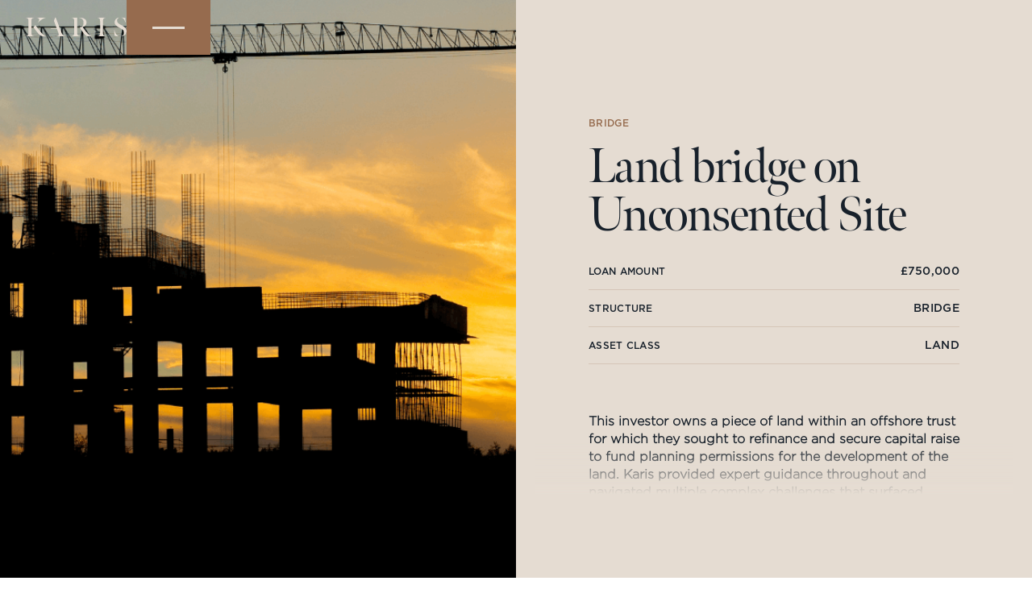

--- FILE ---
content_type: text/html; charset=UTF-8
request_url: https://kariscapital.co.uk/case-study/land-bridge-on-unconsented-pbsa-site-in-leeds/
body_size: 13164
content:
<!DOCTYPE html>
<html lang="en-US">
  <head>
    <title>Land bridge on Unconsented Site - Karis</title>
    <meta charset="UTF-8"/>
    <meta name="viewport" content="width=device-width, initial-scale=1.0, maximum-scale=1.0, user-scalable=no"/>
    <link rel="pingback" href="https://kariscapital.co.uk/xmlrpc.php"/>
    <link rel="stylesheet" href="https://use.typekit.net/fbf2eyi.css">

    <meta name='robots' content='index, follow, max-image-preview:large, max-snippet:-1, max-video-preview:-1' />

	<!-- This site is optimized with the Yoast SEO plugin v25.2 - https://yoast.com/wordpress/plugins/seo/ -->
	<link rel="canonical" href="https://kariscapital.co.uk/case-study/land-bridge-on-unconsented-pbsa-site-in-leeds/" />
	<meta property="og:locale" content="en_US" />
	<meta property="og:type" content="article" />
	<meta property="og:title" content="Land bridge on Unconsented Site - Karis" />
	<meta property="og:url" content="https://kariscapital.co.uk/case-study/land-bridge-on-unconsented-pbsa-site-in-leeds/" />
	<meta property="og:site_name" content="Karis" />
	<meta property="article:modified_time" content="2024-05-23T14:09:16+00:00" />
	<meta property="og:image" content="https://kariscapital.co.uk/wp-content/uploads/2024/05/case-study-pic-e1716368522942.png" />
	<meta property="og:image:width" content="589" />
	<meta property="og:image:height" content="893" />
	<meta property="og:image:type" content="image/png" />
	<meta name="twitter:card" content="summary_large_image" />
	<script type="application/ld+json" class="yoast-schema-graph">{"@context":"https://schema.org","@graph":[{"@type":"WebPage","@id":"https://kariscapital.co.uk/case-study/land-bridge-on-unconsented-pbsa-site-in-leeds/","url":"https://kariscapital.co.uk/case-study/land-bridge-on-unconsented-pbsa-site-in-leeds/","name":"Land bridge on Unconsented Site - Karis","isPartOf":{"@id":"https://kariscapital.co.uk/#website"},"primaryImageOfPage":{"@id":"https://kariscapital.co.uk/case-study/land-bridge-on-unconsented-pbsa-site-in-leeds/#primaryimage"},"image":{"@id":"https://kariscapital.co.uk/case-study/land-bridge-on-unconsented-pbsa-site-in-leeds/#primaryimage"},"thumbnailUrl":"https://kariscapital.co.uk/wp-content/uploads/2024/05/case-study-pic-e1716368522942.png","datePublished":"2024-05-01T08:31:36+00:00","dateModified":"2024-05-23T14:09:16+00:00","breadcrumb":{"@id":"https://kariscapital.co.uk/case-study/land-bridge-on-unconsented-pbsa-site-in-leeds/#breadcrumb"},"inLanguage":"en-US","potentialAction":[{"@type":"ReadAction","target":["https://kariscapital.co.uk/case-study/land-bridge-on-unconsented-pbsa-site-in-leeds/"]}]},{"@type":"ImageObject","inLanguage":"en-US","@id":"https://kariscapital.co.uk/case-study/land-bridge-on-unconsented-pbsa-site-in-leeds/#primaryimage","url":"https://kariscapital.co.uk/wp-content/uploads/2024/05/case-study-pic-e1716368522942.png","contentUrl":"https://kariscapital.co.uk/wp-content/uploads/2024/05/case-study-pic-e1716368522942.png","width":589,"height":893},{"@type":"BreadcrumbList","@id":"https://kariscapital.co.uk/case-study/land-bridge-on-unconsented-pbsa-site-in-leeds/#breadcrumb","itemListElement":[{"@type":"ListItem","position":1,"name":"Home","item":"https://kariscapital.co.uk/"},{"@type":"ListItem","position":2,"name":"Case Studies","item":"https://kariscapital.co.uk/case-studies/"},{"@type":"ListItem","position":3,"name":"Land bridge on Unconsented Site"}]},{"@type":"WebSite","@id":"https://kariscapital.co.uk/#website","url":"https://kariscapital.co.uk/","name":"Karis Capital","description":"Inspiration in Finance","publisher":{"@id":"https://kariscapital.co.uk/#organization"},"potentialAction":[{"@type":"SearchAction","target":{"@type":"EntryPoint","urlTemplate":"https://kariscapital.co.uk/?s={search_term_string}"},"query-input":{"@type":"PropertyValueSpecification","valueRequired":true,"valueName":"search_term_string"}}],"inLanguage":"en-US"},{"@type":"Organization","@id":"https://kariscapital.co.uk/#organization","name":"Karis Capital","url":"https://kariscapital.co.uk/","logo":{"@type":"ImageObject","inLanguage":"en-US","@id":"https://kariscapital.co.uk/#/schema/logo/image/","url":"https://kariscapital.co.uk/wp-content/uploads/2024/01/kc_lockup-colour.png","contentUrl":"https://kariscapital.co.uk/wp-content/uploads/2024/01/kc_lockup-colour.png","width":2189,"height":1549,"caption":"Karis Capital"},"image":{"@id":"https://kariscapital.co.uk/#/schema/logo/image/"},"sameAs":["https://www.linkedin.com/company/karis-capital-group/","https://www.instagram.com/kariscapital/"]}]}</script>
	<!-- / Yoast SEO plugin. -->


<link rel='dns-prefetch' href='//js-eu1.hs-scripts.com' />
<link rel='dns-prefetch' href='//ajax.googleapis.com' />
<link rel='dns-prefetch' href='//www.googletagmanager.com' />
<link rel="alternate" title="oEmbed (JSON)" type="application/json+oembed" href="https://kariscapital.co.uk/wp-json/oembed/1.0/embed?url=https%3A%2F%2Fkariscapital.co.uk%2Fcase-study%2Fland-bridge-on-unconsented-pbsa-site-in-leeds%2F" />
<link rel="alternate" title="oEmbed (XML)" type="text/xml+oembed" href="https://kariscapital.co.uk/wp-json/oembed/1.0/embed?url=https%3A%2F%2Fkariscapital.co.uk%2Fcase-study%2Fland-bridge-on-unconsented-pbsa-site-in-leeds%2F&#038;format=xml" />
<style id='wp-img-auto-sizes-contain-inline-css' type='text/css'>
img:is([sizes=auto i],[sizes^="auto," i]){contain-intrinsic-size:3000px 1500px}
/*# sourceURL=wp-img-auto-sizes-contain-inline-css */
</style>
<link rel='stylesheet' id='content-embed-styles-css' href='https://kariscapital.co.uk/wp-content/plugins/hubspot-content-embed/public/assets/main.css?ver=1.3.7' type='text/css' media='all' />
<style id='wp-emoji-styles-inline-css' type='text/css'>

	img.wp-smiley, img.emoji {
		display: inline !important;
		border: none !important;
		box-shadow: none !important;
		height: 1em !important;
		width: 1em !important;
		margin: 0 0.07em !important;
		vertical-align: -0.1em !important;
		background: none !important;
		padding: 0 !important;
	}
/*# sourceURL=wp-emoji-styles-inline-css */
</style>
<style id='wp-block-library-inline-css' type='text/css'>
:root{--wp-block-synced-color:#7a00df;--wp-block-synced-color--rgb:122,0,223;--wp-bound-block-color:var(--wp-block-synced-color);--wp-editor-canvas-background:#ddd;--wp-admin-theme-color:#007cba;--wp-admin-theme-color--rgb:0,124,186;--wp-admin-theme-color-darker-10:#006ba1;--wp-admin-theme-color-darker-10--rgb:0,107,160.5;--wp-admin-theme-color-darker-20:#005a87;--wp-admin-theme-color-darker-20--rgb:0,90,135;--wp-admin-border-width-focus:2px}@media (min-resolution:192dpi){:root{--wp-admin-border-width-focus:1.5px}}.wp-element-button{cursor:pointer}:root .has-very-light-gray-background-color{background-color:#eee}:root .has-very-dark-gray-background-color{background-color:#313131}:root .has-very-light-gray-color{color:#eee}:root .has-very-dark-gray-color{color:#313131}:root .has-vivid-green-cyan-to-vivid-cyan-blue-gradient-background{background:linear-gradient(135deg,#00d084,#0693e3)}:root .has-purple-crush-gradient-background{background:linear-gradient(135deg,#34e2e4,#4721fb 50%,#ab1dfe)}:root .has-hazy-dawn-gradient-background{background:linear-gradient(135deg,#faaca8,#dad0ec)}:root .has-subdued-olive-gradient-background{background:linear-gradient(135deg,#fafae1,#67a671)}:root .has-atomic-cream-gradient-background{background:linear-gradient(135deg,#fdd79a,#004a59)}:root .has-nightshade-gradient-background{background:linear-gradient(135deg,#330968,#31cdcf)}:root .has-midnight-gradient-background{background:linear-gradient(135deg,#020381,#2874fc)}:root{--wp--preset--font-size--normal:16px;--wp--preset--font-size--huge:42px}.has-regular-font-size{font-size:1em}.has-larger-font-size{font-size:2.625em}.has-normal-font-size{font-size:var(--wp--preset--font-size--normal)}.has-huge-font-size{font-size:var(--wp--preset--font-size--huge)}.has-text-align-center{text-align:center}.has-text-align-left{text-align:left}.has-text-align-right{text-align:right}.has-fit-text{white-space:nowrap!important}#end-resizable-editor-section{display:none}.aligncenter{clear:both}.items-justified-left{justify-content:flex-start}.items-justified-center{justify-content:center}.items-justified-right{justify-content:flex-end}.items-justified-space-between{justify-content:space-between}.screen-reader-text{border:0;clip-path:inset(50%);height:1px;margin:-1px;overflow:hidden;padding:0;position:absolute;width:1px;word-wrap:normal!important}.screen-reader-text:focus{background-color:#ddd;clip-path:none;color:#444;display:block;font-size:1em;height:auto;left:5px;line-height:normal;padding:15px 23px 14px;text-decoration:none;top:5px;width:auto;z-index:100000}html :where(.has-border-color){border-style:solid}html :where([style*=border-top-color]){border-top-style:solid}html :where([style*=border-right-color]){border-right-style:solid}html :where([style*=border-bottom-color]){border-bottom-style:solid}html :where([style*=border-left-color]){border-left-style:solid}html :where([style*=border-width]){border-style:solid}html :where([style*=border-top-width]){border-top-style:solid}html :where([style*=border-right-width]){border-right-style:solid}html :where([style*=border-bottom-width]){border-bottom-style:solid}html :where([style*=border-left-width]){border-left-style:solid}html :where(img[class*=wp-image-]){height:auto;max-width:100%}:where(figure){margin:0 0 1em}html :where(.is-position-sticky){--wp-admin--admin-bar--position-offset:var(--wp-admin--admin-bar--height,0px)}@media screen and (max-width:600px){html :where(.is-position-sticky){--wp-admin--admin-bar--position-offset:0px}}

/*# sourceURL=wp-block-library-inline-css */
</style><style id='global-styles-inline-css' type='text/css'>
:root{--wp--preset--aspect-ratio--square: 1;--wp--preset--aspect-ratio--4-3: 4/3;--wp--preset--aspect-ratio--3-4: 3/4;--wp--preset--aspect-ratio--3-2: 3/2;--wp--preset--aspect-ratio--2-3: 2/3;--wp--preset--aspect-ratio--16-9: 16/9;--wp--preset--aspect-ratio--9-16: 9/16;--wp--preset--color--black: #000000;--wp--preset--color--cyan-bluish-gray: #abb8c3;--wp--preset--color--white: #ffffff;--wp--preset--color--pale-pink: #f78da7;--wp--preset--color--vivid-red: #cf2e2e;--wp--preset--color--luminous-vivid-orange: #ff6900;--wp--preset--color--luminous-vivid-amber: #fcb900;--wp--preset--color--light-green-cyan: #7bdcb5;--wp--preset--color--vivid-green-cyan: #00d084;--wp--preset--color--pale-cyan-blue: #8ed1fc;--wp--preset--color--vivid-cyan-blue: #0693e3;--wp--preset--color--vivid-purple: #9b51e0;--wp--preset--gradient--vivid-cyan-blue-to-vivid-purple: linear-gradient(135deg,rgb(6,147,227) 0%,rgb(155,81,224) 100%);--wp--preset--gradient--light-green-cyan-to-vivid-green-cyan: linear-gradient(135deg,rgb(122,220,180) 0%,rgb(0,208,130) 100%);--wp--preset--gradient--luminous-vivid-amber-to-luminous-vivid-orange: linear-gradient(135deg,rgb(252,185,0) 0%,rgb(255,105,0) 100%);--wp--preset--gradient--luminous-vivid-orange-to-vivid-red: linear-gradient(135deg,rgb(255,105,0) 0%,rgb(207,46,46) 100%);--wp--preset--gradient--very-light-gray-to-cyan-bluish-gray: linear-gradient(135deg,rgb(238,238,238) 0%,rgb(169,184,195) 100%);--wp--preset--gradient--cool-to-warm-spectrum: linear-gradient(135deg,rgb(74,234,220) 0%,rgb(151,120,209) 20%,rgb(207,42,186) 40%,rgb(238,44,130) 60%,rgb(251,105,98) 80%,rgb(254,248,76) 100%);--wp--preset--gradient--blush-light-purple: linear-gradient(135deg,rgb(255,206,236) 0%,rgb(152,150,240) 100%);--wp--preset--gradient--blush-bordeaux: linear-gradient(135deg,rgb(254,205,165) 0%,rgb(254,45,45) 50%,rgb(107,0,62) 100%);--wp--preset--gradient--luminous-dusk: linear-gradient(135deg,rgb(255,203,112) 0%,rgb(199,81,192) 50%,rgb(65,88,208) 100%);--wp--preset--gradient--pale-ocean: linear-gradient(135deg,rgb(255,245,203) 0%,rgb(182,227,212) 50%,rgb(51,167,181) 100%);--wp--preset--gradient--electric-grass: linear-gradient(135deg,rgb(202,248,128) 0%,rgb(113,206,126) 100%);--wp--preset--gradient--midnight: linear-gradient(135deg,rgb(2,3,129) 0%,rgb(40,116,252) 100%);--wp--preset--font-size--small: 13px;--wp--preset--font-size--medium: 20px;--wp--preset--font-size--large: 36px;--wp--preset--font-size--x-large: 42px;--wp--preset--spacing--20: 0.44rem;--wp--preset--spacing--30: 0.67rem;--wp--preset--spacing--40: 1rem;--wp--preset--spacing--50: 1.5rem;--wp--preset--spacing--60: 2.25rem;--wp--preset--spacing--70: 3.38rem;--wp--preset--spacing--80: 5.06rem;--wp--preset--shadow--natural: 6px 6px 9px rgba(0, 0, 0, 0.2);--wp--preset--shadow--deep: 12px 12px 50px rgba(0, 0, 0, 0.4);--wp--preset--shadow--sharp: 6px 6px 0px rgba(0, 0, 0, 0.2);--wp--preset--shadow--outlined: 6px 6px 0px -3px rgb(255, 255, 255), 6px 6px rgb(0, 0, 0);--wp--preset--shadow--crisp: 6px 6px 0px rgb(0, 0, 0);}:root :where(.is-layout-flow) > :first-child{margin-block-start: 0;}:root :where(.is-layout-flow) > :last-child{margin-block-end: 0;}:root :where(.is-layout-flow) > *{margin-block-start: 24px;margin-block-end: 0;}:root :where(.is-layout-constrained) > :first-child{margin-block-start: 0;}:root :where(.is-layout-constrained) > :last-child{margin-block-end: 0;}:root :where(.is-layout-constrained) > *{margin-block-start: 24px;margin-block-end: 0;}:root :where(.is-layout-flex){gap: 24px;}:root :where(.is-layout-grid){gap: 24px;}body .is-layout-flex{display: flex;}.is-layout-flex{flex-wrap: wrap;align-items: center;}.is-layout-flex > :is(*, div){margin: 0;}body .is-layout-grid{display: grid;}.is-layout-grid > :is(*, div){margin: 0;}.has-black-color{color: var(--wp--preset--color--black) !important;}.has-cyan-bluish-gray-color{color: var(--wp--preset--color--cyan-bluish-gray) !important;}.has-white-color{color: var(--wp--preset--color--white) !important;}.has-pale-pink-color{color: var(--wp--preset--color--pale-pink) !important;}.has-vivid-red-color{color: var(--wp--preset--color--vivid-red) !important;}.has-luminous-vivid-orange-color{color: var(--wp--preset--color--luminous-vivid-orange) !important;}.has-luminous-vivid-amber-color{color: var(--wp--preset--color--luminous-vivid-amber) !important;}.has-light-green-cyan-color{color: var(--wp--preset--color--light-green-cyan) !important;}.has-vivid-green-cyan-color{color: var(--wp--preset--color--vivid-green-cyan) !important;}.has-pale-cyan-blue-color{color: var(--wp--preset--color--pale-cyan-blue) !important;}.has-vivid-cyan-blue-color{color: var(--wp--preset--color--vivid-cyan-blue) !important;}.has-vivid-purple-color{color: var(--wp--preset--color--vivid-purple) !important;}.has-black-background-color{background-color: var(--wp--preset--color--black) !important;}.has-cyan-bluish-gray-background-color{background-color: var(--wp--preset--color--cyan-bluish-gray) !important;}.has-white-background-color{background-color: var(--wp--preset--color--white) !important;}.has-pale-pink-background-color{background-color: var(--wp--preset--color--pale-pink) !important;}.has-vivid-red-background-color{background-color: var(--wp--preset--color--vivid-red) !important;}.has-luminous-vivid-orange-background-color{background-color: var(--wp--preset--color--luminous-vivid-orange) !important;}.has-luminous-vivid-amber-background-color{background-color: var(--wp--preset--color--luminous-vivid-amber) !important;}.has-light-green-cyan-background-color{background-color: var(--wp--preset--color--light-green-cyan) !important;}.has-vivid-green-cyan-background-color{background-color: var(--wp--preset--color--vivid-green-cyan) !important;}.has-pale-cyan-blue-background-color{background-color: var(--wp--preset--color--pale-cyan-blue) !important;}.has-vivid-cyan-blue-background-color{background-color: var(--wp--preset--color--vivid-cyan-blue) !important;}.has-vivid-purple-background-color{background-color: var(--wp--preset--color--vivid-purple) !important;}.has-black-border-color{border-color: var(--wp--preset--color--black) !important;}.has-cyan-bluish-gray-border-color{border-color: var(--wp--preset--color--cyan-bluish-gray) !important;}.has-white-border-color{border-color: var(--wp--preset--color--white) !important;}.has-pale-pink-border-color{border-color: var(--wp--preset--color--pale-pink) !important;}.has-vivid-red-border-color{border-color: var(--wp--preset--color--vivid-red) !important;}.has-luminous-vivid-orange-border-color{border-color: var(--wp--preset--color--luminous-vivid-orange) !important;}.has-luminous-vivid-amber-border-color{border-color: var(--wp--preset--color--luminous-vivid-amber) !important;}.has-light-green-cyan-border-color{border-color: var(--wp--preset--color--light-green-cyan) !important;}.has-vivid-green-cyan-border-color{border-color: var(--wp--preset--color--vivid-green-cyan) !important;}.has-pale-cyan-blue-border-color{border-color: var(--wp--preset--color--pale-cyan-blue) !important;}.has-vivid-cyan-blue-border-color{border-color: var(--wp--preset--color--vivid-cyan-blue) !important;}.has-vivid-purple-border-color{border-color: var(--wp--preset--color--vivid-purple) !important;}.has-vivid-cyan-blue-to-vivid-purple-gradient-background{background: var(--wp--preset--gradient--vivid-cyan-blue-to-vivid-purple) !important;}.has-light-green-cyan-to-vivid-green-cyan-gradient-background{background: var(--wp--preset--gradient--light-green-cyan-to-vivid-green-cyan) !important;}.has-luminous-vivid-amber-to-luminous-vivid-orange-gradient-background{background: var(--wp--preset--gradient--luminous-vivid-amber-to-luminous-vivid-orange) !important;}.has-luminous-vivid-orange-to-vivid-red-gradient-background{background: var(--wp--preset--gradient--luminous-vivid-orange-to-vivid-red) !important;}.has-very-light-gray-to-cyan-bluish-gray-gradient-background{background: var(--wp--preset--gradient--very-light-gray-to-cyan-bluish-gray) !important;}.has-cool-to-warm-spectrum-gradient-background{background: var(--wp--preset--gradient--cool-to-warm-spectrum) !important;}.has-blush-light-purple-gradient-background{background: var(--wp--preset--gradient--blush-light-purple) !important;}.has-blush-bordeaux-gradient-background{background: var(--wp--preset--gradient--blush-bordeaux) !important;}.has-luminous-dusk-gradient-background{background: var(--wp--preset--gradient--luminous-dusk) !important;}.has-pale-ocean-gradient-background{background: var(--wp--preset--gradient--pale-ocean) !important;}.has-electric-grass-gradient-background{background: var(--wp--preset--gradient--electric-grass) !important;}.has-midnight-gradient-background{background: var(--wp--preset--gradient--midnight) !important;}.has-small-font-size{font-size: var(--wp--preset--font-size--small) !important;}.has-medium-font-size{font-size: var(--wp--preset--font-size--medium) !important;}.has-large-font-size{font-size: var(--wp--preset--font-size--large) !important;}.has-x-large-font-size{font-size: var(--wp--preset--font-size--x-large) !important;}
/*# sourceURL=global-styles-inline-css */
</style>

<style id='classic-theme-styles-inline-css' type='text/css'>
/*! This file is auto-generated */
.wp-block-button__link{color:#fff;background-color:#32373c;border-radius:9999px;box-shadow:none;text-decoration:none;padding:calc(.667em + 2px) calc(1.333em + 2px);font-size:1.125em}.wp-block-file__button{background:#32373c;color:#fff;text-decoration:none}
/*# sourceURL=/wp-includes/css/classic-themes.min.css */
</style>
<style id='ghostkit-typography-inline-css' type='text/css'>
 
/*# sourceURL=ghostkit-typography-inline-css */
</style>
<link rel='stylesheet' id='main-styles-css' href='https://kariscapital.co.uk/wp-content/themes/karis-theme/dist/main.min.css?ver=1.0.0' type='text/css' media='all' />

<!-- Google tag (gtag.js) snippet added by Site Kit -->
<!-- Google Analytics snippet added by Site Kit -->
<script type="text/javascript" src="https://www.googletagmanager.com/gtag/js?id=GT-57VXGS3D" id="google_gtagjs-js" async></script>
<script type="text/javascript" id="google_gtagjs-js-after">
/* <![CDATA[ */
window.dataLayer = window.dataLayer || [];function gtag(){dataLayer.push(arguments);}
gtag("set","linker",{"domains":["kariscapital.co.uk"]});
gtag("js", new Date());
gtag("set", "developer_id.dZTNiMT", true);
gtag("config", "GT-57VXGS3D");
 window._googlesitekit = window._googlesitekit || {}; window._googlesitekit.throttledEvents = []; window._googlesitekit.gtagEvent = (name, data) => { var key = JSON.stringify( { name, data } ); if ( !! window._googlesitekit.throttledEvents[ key ] ) { return; } window._googlesitekit.throttledEvents[ key ] = true; setTimeout( () => { delete window._googlesitekit.throttledEvents[ key ]; }, 5 ); gtag( "event", name, { ...data, event_source: "site-kit" } ); }; 
//# sourceURL=google_gtagjs-js-after
/* ]]> */
</script>
<link rel="https://api.w.org/" href="https://kariscapital.co.uk/wp-json/" /><link rel="alternate" title="JSON" type="application/json" href="https://kariscapital.co.uk/wp-json/wp/v2/case-study/865" /><link rel="EditURI" type="application/rsd+xml" title="RSD" href="https://kariscapital.co.uk/xmlrpc.php?rsd" />

<link rel='shortlink' href='https://kariscapital.co.uk/?p=865' />
<meta name="generator" content="Site Kit by Google 1.170.0" />			<!-- DO NOT COPY THIS SNIPPET! Start of Page Analytics Tracking for HubSpot WordPress plugin v11.3.33-->
			<script class="hsq-set-content-id" data-content-id="blog-post">
				var _hsq = _hsq || [];
				_hsq.push(["setContentType", "blog-post"]);
			</script>
			<!-- DO NOT COPY THIS SNIPPET! End of Page Analytics Tracking for HubSpot WordPress plugin -->
					<style type="text/css">
			.ghostkit-effects-enabled .ghostkit-effects-reveal {
				pointer-events: none;
				visibility: hidden;
			}
		</style>
		<script>
			if (!window.matchMedia('(prefers-reduced-motion: reduce)').matches) {
				document.documentElement.classList.add(
					'ghostkit-effects-enabled'
				);
			}
		</script>
		<link rel="icon" href="https://kariscapital.co.uk/wp-content/uploads/2024/01/cropped-Karis-Favicon-32x32.png" sizes="32x32" />
<link rel="icon" href="https://kariscapital.co.uk/wp-content/uploads/2024/01/cropped-Karis-Favicon-192x192.png" sizes="192x192" />
<link rel="apple-touch-icon" href="https://kariscapital.co.uk/wp-content/uploads/2024/01/cropped-Karis-Favicon-180x180.png" />
<meta name="msapplication-TileImage" content="https://kariscapital.co.uk/wp-content/uploads/2024/01/cropped-Karis-Favicon-270x270.png" />
		<style type="text/css" id="wp-custom-css">
			.partnerships .site-container.justify-between{
	justify-content: start;
}

.partnerships .site-container a{
line-height:40px;
}		</style>
			  
	  <!-- Google tag (gtag.js) --> <script async src="https://www.googletagmanager.com/gtag/js?id=G-VTCEPSBPZ4"></script> <script> window.dataLayer = window.dataLayer || []; function gtag(){dataLayer.push(arguments);} gtag('js', new Date()); gtag('config', 'G-VTCEPSBPZ4'); </script>
	  
	  <!-- Start of HubSpot Embed Code -->
<script type="text/javascript" id="hs-script-loader" async defer src="//js-eu1.hs-scripts.com/145821648.js"></script>
<!-- End of HubSpot Embed Code -->
  </head>

  <body class="wp-singular case-study-template-default single single-case-study postid-865 wp-theme-karis-theme">
    
        
        <div class="site-wrapper relative bg-blue ">
          
          <header class="site-header fixed w-[100dvw] h-auto top-0 left-0 z-[999]">
            <div class="pl-24 md:pl-32 header-content-container flex flex-row items-center justify-between relative z-[999]">
              <a href="https://kariscapital.co.uk" class="site-logo z-50 relative max-w-[104px] md:max-w-[125px]">
                <svg class="max-w-full" xmlns="http://www.w3.org/2000/svg" width="130" height="25" viewBox="0 0 130 25" fill="none">
                  <g clip-path="url(#clip0_3_63)">
                    <path d="M25.7684 0.614739C24.5702 0.730387 23.1411 1.26905 21.7119 2.15333C19.7034 3.38411 17.5398 5.1927 15.7233 6.76954L15.5299 6.53825C16.6896 5.3466 17.3075 4.15363 17.3075 3.03849C17.3075 1.26905 15.608 0.730387 14.0239 0.614739V0.307373H25.7684V0.614739ZM22.1359 24.5405C19.7034 24.2327 18.3126 23.5014 15.994 20.7703C14.1391 18.5779 11.6284 15.4237 9.81325 12.8083L12.2856 10.0389C14.4094 12.9622 20.0121 20.0782 22.0591 21.9628C23.2577 23.0019 24.4929 24.2327 26.4247 24.5018V24.8096C25.5365 24.8096 23.6432 24.7322 22.1359 24.5405ZM3.43773 5.07705C3.43773 1.84552 2.62644 0.922545 0 0.614739V0.307373H10.663V0.614739C8.03521 0.922545 7.22392 1.84552 7.22392 5.07705V19.7704C7.22392 23.0019 8.03521 23.9245 10.663 24.2327V24.5405H0V24.2327C2.62644 23.9245 3.43773 23.0019 3.43773 19.7704V5.07705Z" fill="#E5DCD2"/>
                    <path d="M40.1102 14.9242H32.2672L32.5763 14.0773H39.8002L36.2856 4.46142L37.9851 0.0378113H38.4877L45.9819 19.5787C47.2957 22.8093 48.8017 23.9636 50.8116 24.2327V24.5405H39.4526V24.2327C41.5394 24.117 42.4275 23.5014 42.4275 22.0402C42.4275 21.2325 42.1188 20.2708 41.6162 19.0009L40.1102 14.9242Z" fill="#E5DCD2"/>
                    <path d="M69.6215 13.0778V12.8856C70.1626 12.8474 70.5494 12.8087 71.09 12.6548C74.0256 11.8088 74.4897 9.6163 74.4897 6.69258C74.4897 2.84588 72.172 1.03818 68.4627 0.615167V0.3078C68.8884 0.3078 70.8966 0.461264 71.5917 0.576911C76.1123 1.23122 78.3144 3.50019 78.3144 6.69258C78.3144 9.88497 76.1892 11.7314 73.3693 12.5391V12.5783C75.6097 16.5015 78.8554 19.9634 81.3661 22.4637C82.3708 23.4636 84.2641 24.1557 85.423 24.3096V24.6179C84.4563 24.7327 82.7952 24.7713 80.9024 24.7713C77.9284 24.7713 76.1892 22.5019 74.605 20.4634C73.0217 18.4244 71.2057 16.0015 69.6215 13.0778ZM66.2222 19.7708C66.2222 23.0023 67.4195 23.9249 70.4328 24.2331V24.5405H58.9983V24.2331C61.6248 23.9249 62.4356 23.0023 62.4356 19.7708V5.07748C62.4356 1.84595 61.6248 0.922973 58.9983 0.615167V0.3078H66.2222V19.7708Z" fill="#E5DCD2"/>
                    <path d="M95.813 5.07705C95.813 1.84552 95.0017 0.922545 92.3753 0.614739V0.307373H103.037V0.614739C100.411 0.922545 99.5992 1.84552 99.5992 5.07705V19.7704C99.5992 23.0019 100.411 23.9245 103.037 24.2327V24.5405H92.3753V24.2327C95.0017 23.9245 95.813 23.0019 95.813 19.7704V5.07705Z" fill="#E5DCD2"/>
                    <path d="M128.339 6.61563C127.567 3.42324 126.137 0.769076 123.008 0.345622V0C124.476 0 127.142 0.499525 128.379 0.922539L128.687 6.61563H128.339ZM121.888 24.8096V24.4631C124.631 24.3096 126.871 22.848 126.871 19.5013C126.871 17.0014 124.863 15.6168 121.424 13.8091C118.257 12.1161 114.586 10.1545 114.586 6.34652C114.586 2.57678 117.869 0.307366 121.23 0.0382559V0.384318C118.913 0.576917 117.716 1.9616 117.716 4.38492C117.716 7.19255 119.995 8.30813 123.587 10.2702C127.026 12.1544 130 13.8091 130 18.0014C130 23.0784 125.21 24.5788 121.888 24.8096ZM114.432 23.6171L114.006 16.501H114.354C115.126 20.5012 117.716 24.1175 120.226 24.5022V24.8479C117.754 24.6557 115.436 24.0792 114.432 23.6171Z" fill="#E5DCD2"/>
                  </g>
                  <defs>
                    <clipPath id="clip0_3_63">
                      <rect width="130" height="25" fill="white"/>
                    </clipPath>
                  </defs>
                </svg>
              </a>

              <div class="hamburger bg-copper w-92 md:w-104 h-60 md:h-68 -mb-1">
                <span></span>
                <span></span>
                <span></span>
              </div>
            </div>
          </header>

          <div class="menu fixed right-0 top-0 w-[80vw] h-[100dvh] max-w-[654px] bg-off-white z-[100000]">
            <div class="content-container flex flex-col justify-between h-full max-h-screen overflow-y-scroll overflow-x-hidden pb-43">
              <div class="close-button px-24 md:px-42 py-24 flex justify-end">
                <svg xmlns="http://www.w3.org/2000/svg" width="22" height="22" viewBox="0 0 22 22" fill="none">
                  <path d="M1 1L21 21" stroke="#18212B"/>
                  <path d="M21 1L1.00003 21" stroke="#18212B"/>
                </svg>
              </div>
              <nav class="site-header__navigation">
                <ul id="menu-header" class="site-header__menu flex flex-col"><li id="menu-item-8" class="menu-item menu-item-type-custom menu-item-object-custom menu-item-1"><h5 class="menu-item-count">01</h5><a href="/about" href="/about">About</a></li>
<li id="menu-item-9" class="menu-item menu-item-type-custom menu-item-object-custom menu-item-2"><h5 class="menu-item-count">02</h5><a href="/case-studies" href="/case-studies">Case Studies</a></li>
<li id="menu-item-10" class="menu-item menu-item-type-custom menu-item-object-custom menu-item-3"><h5 class="menu-item-count">03</h5><a href="/services" href="/services">Finance</a></li>
<li id="menu-item-11" class="menu-item menu-item-type-custom menu-item-object-custom menu-item-4"><h5 class="menu-item-count">04</h5><a href="/insurance" href="/insurance">Insurance</a></li>
<li id="menu-item-12" class="menu-item menu-item-type-custom menu-item-object-custom menu-item-5"><h5 class="menu-item-count">05</h5><a href="/partnerships" href="/partnerships">Partnerships</a></li>
<li id="menu-item-13" class="menu-item menu-item-type-custom menu-item-object-custom menu-item-6"><h5 class="menu-item-count">06</h5><a href="/newsroom" href="/newsroom">Newsroom</a></li>
<li id="menu-item-14" class="menu-item menu-item-type-custom menu-item-object-custom menu-item-7"><h5 class="menu-item-count">07</h5><a href="/contact" href="/contact">Contact</a></li>
</ul>              </nav>
            </div>
          </div>

          <div class="team-members">
                      </div>

          
          <div class="bg-shadow"></div>

          <main class="site-main" id="smooth-wrapper">
            <article class="blocks post-865 case-study type-case-study status-publish has-post-thumbnail hentry case-study-type-bridge" id="smooth-content">

<div class="site-page post-865 case-study type-case-study status-publish has-post-thumbnail hentry case-study-type-bridge"">
  <section class="grid md:grid-cols-2 md:h-screen min-h-[600px]  bg-blue">
    <div class="image-container relative min-h-[492px]">
              <img class="absolute w-full h-full" src="https://kariscapital.co.uk/wp-content/uploads/2024/05/case-study-pic-e1716368522942.png" alt="">
          </div>

    <div class="right-column bg-off-white text-blue flex items-center justify-center px-23 pb-80 pt-64 md:pt-[20vh]">
      <article class="my-auto w-full md:max-h-[70vh] md:overflow-y-scroll main-text-container">
        <div class="text-container max-w-[460px] w-full mx-auto my-auto">
                      <h5 class="text-copper mb-16">Bridge</h5>
          
          <h2 class="no-anim">Land bridge on Unconsented Site</h2>

          <div class="list grid fadeUp gap-x-16 w-full mt-28">
                          <h5 class="py-12 first:pt-0 border-b border-[#966B4E33] w-full flex items-center justify-between gap-20"><span>loan amount</span> <span class="text-14">£750,000</span></h5>
                          <h5 class="py-12 first:pt-0 border-b border-[#966B4E33] w-full flex items-center justify-between gap-20"><span>structure</span> <span class="text-14">BRIDGE </span></h5>
                          <h5 class="py-12 first:pt-0 border-b border-[#966B4E33] w-full flex items-center justify-between gap-20"><span>asset class</span> <span class="text-14">LAND </span></h5>
            
                    </div>

          <div class="copy mt-48 md:mt-60">
            <p>This investor owns a piece of land within an offshore trust for which they sought to refinance and secure capital raise to fund planning permissions for the development of the land. Karis provided expert guidance throughout and navigated multiple complex challenges that surfaced during negotiations with the lender.</p>
          </div>
        </div>

        <div class="gradient"></div>
      </article>
    </div>
  </section>

  
  <section class="more-case-studies bg-white overflow-hidden">
    <div class="site-container py-80 lg:py-100 grid md:grid-cols-[2fr_3fr]">
      <div class="left-column lg:pt-59 z-10 relative bg-white md:before:bg-white before:absolute before:right-0 before:top-[-5%] before:h-[110%] before:w-screen">
        <h3 class="mb-48 md:mb-0 text-center md:text-left"><i>More</i> case studies</h3>

        <div class="swiper-nav-container hidden md:flex gap-24 mt-28 fadeUp">
          <div class="left"><svg xmlns="http://www.w3.org/2000/svg" width="42" height="12" viewBox="0 0 42 12" fill="none"><path d="M7 1L2 6L7 11" stroke="#966B4E" stroke-width="1.5"/><path d="M2 6H42" stroke="#966B4E" stroke-width="1.5"/></svg></div>
          <div class="right"><svg xmlns="http://www.w3.org/2000/svg" width="42" height="12" viewBox="0 0 42 12" fill="none"><path d="M35 1L40 6L35 11" stroke="#966B4E" stroke-width="1.5"/><path d="M40 6H-8.34465e-07" stroke="#966B4E" stroke-width="1.5"/></svg></div>
        </div>

        <a class="btn !hidden md:!block mt-60" href="/case-studies">view all</a>
      </div>

      <div class="right-column min-w-full">
        <div class="swiper-wrapper">
                      <a class="swiper-slide post-list__entry relative aspect-[332/414] min-h-full w-full h-auto" href="https://kariscapital.co.uk/case-study/latent-defects-cover-premium-reduced-by-20/">
              <img class="absolute w-full h-full" src="https://kariscapital.co.uk/wp-content/uploads/2025/09/development-.png" alt="">
              <div class="text relative flex flex-col justify-end text-white z-10 p-32 h-full gap-16">
                                  <h5>Latent Defects Cover</h5>
                
                <span class="!text-28 h4">Latent Defects Cover Premium reduced by 20%</span>

                              </div>
            </a>

                      <a class="swiper-slide post-list__entry relative aspect-[332/414] min-h-full w-full h-auto" href="https://kariscapital.co.uk/case-study/complex-structured-finance-deal-revives-35m-property-portfolio/">
              <img class="absolute w-full h-full" src="https://kariscapital.co.uk/wp-content/uploads/2025/07/architecture.png" alt="">
              <div class="text relative flex flex-col justify-end text-white z-10 p-32 h-full gap-16">
                                  <h5>Refinance</h5>
                
                <span class="!text-28 h4">Complex Structured Finance Deal Revives £35M+ Property Portfolio</span>

                                  <h5>Loan amount: £22,000,000</h5>
                              </div>
            </a>

                      <a class="swiper-slide post-list__entry relative aspect-[332/414] min-h-full w-full h-auto" href="https://kariscapital.co.uk/case-study/multi-million-pound-structured-deal-for-two-industrial-sites-in-london/">
              <img class="absolute w-full h-full" src="https://kariscapital.co.uk/wp-content/uploads/2025/09/spanish-villa-.png" alt="">
              <div class="text relative flex flex-col justify-end text-white z-10 p-32 h-full gap-16">
                                  <h5>Bridge</h5>
                
                <span class="!text-28 h4">Multi-Million Pound Structured Deal for Two Industrial Sites in London</span>

                                  <h5>Loan amount: €12,000,000</h5>
                              </div>
            </a>

                  </div>
      </div>

      <a class="btn !block md:!hidden mt-48 mx-auto" href="/case-studies">view all</a>
    </div>
  </section>

  </section>


      <footer class="site-footer bg-blue pt-80 md:pt-100 xl:pt-120 relative z-10">
        <div class="site-container">
          <div class="site-container flex flex-col lg:flex-row justify-between gap-48 md:gap-40">
            <div class="contact">
              <a href="https://kariscapital.co.uk" class="site-logo z-50 relative max-w-[104px] md:max-w-[125px]">
                                  <img class="max-w-[71px] md:max-w-[100px]" src="https://kariscapital.co.uk/wp-content/uploads/2023/12/Karis_Icon.svg" alt="">
                              </a>
            </div>

            <nav class="site-footer__navigation max-w-[854px] w-full grid md:grid-cols-[2fr_1fr] gap-40 md:gap-16">
              <ul id="menu-footer" class="site-footer__menu grid grid-cols-2 gap-16 w-full"><li id="menu-item-15" class="menu-item menu-item-type-custom menu-item-object-custom menu-item-has-children menu-item-15"><a href="/about">About</a>
<ul class="sub-menu">
	<li id="menu-item-16" class="menu-item menu-item-type-custom menu-item-object-custom menu-item-16"><a href="/case-studies">Case Studies</a></li>
	<li id="menu-item-17" class="menu-item menu-item-type-custom menu-item-object-custom menu-item-17"><a href="/insurance">Insurance</a></li>
</ul>
</li>
<li id="menu-item-18" class="menu-item menu-item-type-custom menu-item-object-custom menu-item-has-children menu-item-18"><a href="/services">Finance</a>
<ul class="sub-menu">
	<li id="menu-item-19" class="menu-item menu-item-type-custom menu-item-object-custom menu-item-19"><a href="/partnerships">Partnerships</a></li>
	<li id="menu-item-20" class="menu-item menu-item-type-custom menu-item-object-custom menu-item-20"><a href="/newsroom">Newsroom</a></li>
</ul>
</li>
</ul>
              <div class="text">
                <p><a href="/cdn-cgi/l/email-protection#28404d4444476843495a415b4b4958415c4944064b47065d43"><span class="__cf_email__" data-cfemail="b0d8d5dcdcdff0dbd1c2d9c3d3d1c0d9c4d1dc9ed3df9ec5db">[email&#160;protected]</span></a><br />
<a href="tel:+44 (0)204 553 3000">+44 (0)204 553 3000</a></p>
              </div>
            </nav>
          </div>
        </div>

        <div class="bottom-container mt-40 sm:mt-80 md:mt-100 lg:mt-130 xl:mt-[205px] font-gotham-medium">
          <div class="site-container increased no-wrap pb-40 md:pb-48 pt-32 sm:pt-28 border-t border-solid flex flex-col sm:flex-row justify-between gap-16 sm:gap-50 flex-wrap md:flex-nowrap border-[#E5DCD21a]">
            <h5 class="left-side flex items-center gap-20 uppercase text-off-white h-fit flex-shrink-0">
              <span class="opacity-30">&copy;2026</span>

              <a href="https://shakastudio.co.uk" target="_blank" class="right-side flex flex-row gap-10 items-center opacity-30 hover:opacity-50 transition-all">
                <svg class="w-21" xmlns="http://www.w3.org/2000/svg" xmlns:xlink="http://www.w3.org/1999/xlink" width="28.994" height="21.746" viewBox="0 0 28.994 21.746">
                  <defs>
                    <clipPath id="clip-path">
                      <rect id="Rectangle_712" data-name="Rectangle 712" width="28.994" height="21.746" fill="none"/>
                    </clipPath>
                  </defs>
                  <g id="Group_693" data-name="Group 693" clip-path="url(#clip-path)">
                    <path id="Path_503" data-name="Path 503" d="M23.477,10.873H14.94a.442.442,0,0,1-.442-.442V7.691a.442.442,0,0,1,.442-.442h8.619A1.812,1.812,0,0,1,25.37,9.061c0,.025,0,.05,0,.074h3.628a5.437,5.437,0,0,0-5.436-5.509H14.94a.442.442,0,0,1-.442-.442V.508A.508.508,0,0,0,13.989,0H5.518a5.437,5.437,0,1,0-.081,10.873h8.619a.442.442,0,0,1,.442.442v2.66c0,.471-.523.522-.523.522H5.437a1.812,1.812,0,0,1-1.812-1.812c0-.025,0-.05,0-.074H0a5.437,5.437,0,0,0,5.436,5.509h8.619a.442.442,0,0,1,.442.442V21.3a.442.442,0,0,0,.442.442h8.619a5.437,5.437,0,1,0-.081-10.873M5.437,7.249A1.812,1.812,0,0,1,3.626,5.37,1.841,1.841,0,0,1,5.481,3.624h8.575a.442.442,0,0,1,.442.442V7.249ZM23.515,18.121H14.94a.442.442,0,0,1-.442-.442v-2.74a.442.442,0,0,1,.442-.442h8.619a1.812,1.812,0,0,1,1.811,1.878,1.841,1.841,0,0,1-1.854,1.746" transform="translate(-0.001)" fill="#fff"/>
                  </g>
                </svg>
                Made by Shaka Studio
              </a>
            </h5>

            <div class="right-side max-w-[854px] xl:mr-58">
              <div class="links flex flex-col md:flex-row justify-between mb-32 gap-16">
                                  <div class="privacy flex flex-row gap-20">
                    
                    <a class="uppercase text-12 opacity-30 hover:opacity-50 transition-all text-off-white" href="https://kariscapital.co.uk/wp-content/uploads/2025/10/PRIVACY-NOTICE-OCTOBER-2025.pdf" target="">privacy notice</a>

                    
                    <a class="uppercase text-12 opacity-30 hover:opacity-50 transition-all text-off-white" href="/wp-content/uploads/2024/01/WEBSITE-COMPLAINTS-WORDING.pdf" target="">complaints</a>

                                      </div>
                
                                  <div class="privacy flex flex-row gap-20 pr-115">
                    
                    <a class="uppercase text-12 opacity-30 hover:opacity-50 transition-all text-off-white" href="https://www.linkedin.com/company/karis-capital-group/" target="_blank">LinkedIn</a>

                    
                    <a class="uppercase text-12 opacity-30 hover:opacity-50 transition-all text-off-white" href="https://www.instagram.com/kariscapital/" target="_blank">instagram</a>

                                      </div>
                              </div>

              <div class="copy text-off-white opacity-30">
                <p>Karis Capital Limited is authorised and regulated by the Financial Conduct Authority under registration number 951936. Karis Insurance Brokers Limited is authorised and regulated by the Financial Conduct Authority under registration number 1020703.  You can check these on the FCA website <a href="https://register.fca.org.uk/">https://register.fca.org.uk/</a> or by calling them on <a href="tel:0800 111 6768">0800 111 6768</a>.</p>
<p>YOUR HOME MAY BE REPOSSESSED IF YOU DO NOT KEEP UP REPAYMENTS ON YOUR MORTGAGE OR ANY DEBTS SECURED AGAINST IT.</p>
              </div>
            </div>
          </div>
        </div>

      </footer>
      </main>
    </div>

    <script data-cfasync="false" src="/cdn-cgi/scripts/5c5dd728/cloudflare-static/email-decode.min.js"></script><script type="speculationrules">
{"prefetch":[{"source":"document","where":{"and":[{"href_matches":"/*"},{"not":{"href_matches":["/wp-*.php","/wp-admin/*","/wp-content/uploads/*","/wp-content/*","/wp-content/plugins/*","/wp-content/themes/karis-theme/*","/*\\?(.+)"]}},{"not":{"selector_matches":"a[rel~=\"nofollow\"]"}},{"not":{"selector_matches":".no-prefetch, .no-prefetch a"}}]},"eagerness":"conservative"}]}
</script>
<script type="text/javascript" id="leadin-script-loader-js-js-extra">
/* <![CDATA[ */
var leadin_wordpress = {"userRole":"visitor","pageType":"post","leadinPluginVersion":"11.3.33"};
//# sourceURL=leadin-script-loader-js-js-extra
/* ]]> */
</script>
<script type="text/javascript" src="https://js-eu1.hs-scripts.com/145821648.js?integration=WordPress&amp;ver=11.3.33" id="leadin-script-loader-js-js"></script>
<script type="module" src="https://kariscapital.co.uk/wp-content/plugins/hubspot-content-embed/build/hsEmbedInjector.js?ver=1.3.7"></script><script type="text/javascript" src="https://ajax.googleapis.com/ajax/libs/jquery/3.3.1/jquery.min.js?ver=3.3.1" id="jquery-js"></script>
<script type="text/javascript" src="https://kariscapital.co.uk/wp-content/themes/karis-theme/dist/main.min.js?ver=1.0.0" id="main-scripts-js"></script>
<script type="text/javascript" src="https://kariscapital.co.uk/wp-includes/js/underscore.min.js?ver=1.13.7" id="underscore-js"></script>
<script type="text/javascript" src="https://kariscapital.co.uk/wp-includes/js/backbone.min.js?ver=1.6.0" id="backbone-js"></script>
<script type="text/javascript" src="https://kariscapital.co.uk/wp-content/plugins/google-site-kit/dist/assets/js/googlesitekit-events-provider-ninja-forms-1bcc43dc33ac5df43991.js" id="googlesitekit-events-provider-ninja-forms-js" defer></script>
<script id="wp-emoji-settings" type="application/json">
{"baseUrl":"https://s.w.org/images/core/emoji/17.0.2/72x72/","ext":".png","svgUrl":"https://s.w.org/images/core/emoji/17.0.2/svg/","svgExt":".svg","source":{"concatemoji":"https://kariscapital.co.uk/wp-includes/js/wp-emoji-release.min.js?ver=b568f617e3932b298e456b49025bce93"}}
</script>
<script type="module">
/* <![CDATA[ */
/*! This file is auto-generated */
const a=JSON.parse(document.getElementById("wp-emoji-settings").textContent),o=(window._wpemojiSettings=a,"wpEmojiSettingsSupports"),s=["flag","emoji"];function i(e){try{var t={supportTests:e,timestamp:(new Date).valueOf()};sessionStorage.setItem(o,JSON.stringify(t))}catch(e){}}function c(e,t,n){e.clearRect(0,0,e.canvas.width,e.canvas.height),e.fillText(t,0,0);t=new Uint32Array(e.getImageData(0,0,e.canvas.width,e.canvas.height).data);e.clearRect(0,0,e.canvas.width,e.canvas.height),e.fillText(n,0,0);const a=new Uint32Array(e.getImageData(0,0,e.canvas.width,e.canvas.height).data);return t.every((e,t)=>e===a[t])}function p(e,t){e.clearRect(0,0,e.canvas.width,e.canvas.height),e.fillText(t,0,0);var n=e.getImageData(16,16,1,1);for(let e=0;e<n.data.length;e++)if(0!==n.data[e])return!1;return!0}function u(e,t,n,a){switch(t){case"flag":return n(e,"\ud83c\udff3\ufe0f\u200d\u26a7\ufe0f","\ud83c\udff3\ufe0f\u200b\u26a7\ufe0f")?!1:!n(e,"\ud83c\udde8\ud83c\uddf6","\ud83c\udde8\u200b\ud83c\uddf6")&&!n(e,"\ud83c\udff4\udb40\udc67\udb40\udc62\udb40\udc65\udb40\udc6e\udb40\udc67\udb40\udc7f","\ud83c\udff4\u200b\udb40\udc67\u200b\udb40\udc62\u200b\udb40\udc65\u200b\udb40\udc6e\u200b\udb40\udc67\u200b\udb40\udc7f");case"emoji":return!a(e,"\ud83e\u1fac8")}return!1}function f(e,t,n,a){let r;const o=(r="undefined"!=typeof WorkerGlobalScope&&self instanceof WorkerGlobalScope?new OffscreenCanvas(300,150):document.createElement("canvas")).getContext("2d",{willReadFrequently:!0}),s=(o.textBaseline="top",o.font="600 32px Arial",{});return e.forEach(e=>{s[e]=t(o,e,n,a)}),s}function r(e){var t=document.createElement("script");t.src=e,t.defer=!0,document.head.appendChild(t)}a.supports={everything:!0,everythingExceptFlag:!0},new Promise(t=>{let n=function(){try{var e=JSON.parse(sessionStorage.getItem(o));if("object"==typeof e&&"number"==typeof e.timestamp&&(new Date).valueOf()<e.timestamp+604800&&"object"==typeof e.supportTests)return e.supportTests}catch(e){}return null}();if(!n){if("undefined"!=typeof Worker&&"undefined"!=typeof OffscreenCanvas&&"undefined"!=typeof URL&&URL.createObjectURL&&"undefined"!=typeof Blob)try{var e="postMessage("+f.toString()+"("+[JSON.stringify(s),u.toString(),c.toString(),p.toString()].join(",")+"));",a=new Blob([e],{type:"text/javascript"});const r=new Worker(URL.createObjectURL(a),{name:"wpTestEmojiSupports"});return void(r.onmessage=e=>{i(n=e.data),r.terminate(),t(n)})}catch(e){}i(n=f(s,u,c,p))}t(n)}).then(e=>{for(const n in e)a.supports[n]=e[n],a.supports.everything=a.supports.everything&&a.supports[n],"flag"!==n&&(a.supports.everythingExceptFlag=a.supports.everythingExceptFlag&&a.supports[n]);var t;a.supports.everythingExceptFlag=a.supports.everythingExceptFlag&&!a.supports.flag,a.supports.everything||((t=a.source||{}).concatemoji?r(t.concatemoji):t.wpemoji&&t.twemoji&&(r(t.twemoji),r(t.wpemoji)))});
//# sourceURL=https://kariscapital.co.uk/wp-includes/js/wp-emoji-loader.min.js
/* ]]> */
</script>
  <script defer src="https://static.cloudflareinsights.com/beacon.min.js/vcd15cbe7772f49c399c6a5babf22c1241717689176015" integrity="sha512-ZpsOmlRQV6y907TI0dKBHq9Md29nnaEIPlkf84rnaERnq6zvWvPUqr2ft8M1aS28oN72PdrCzSjY4U6VaAw1EQ==" data-cf-beacon='{"version":"2024.11.0","token":"a74141219304470d938e5edc71f66fa9","r":1,"server_timing":{"name":{"cfCacheStatus":true,"cfEdge":true,"cfExtPri":true,"cfL4":true,"cfOrigin":true,"cfSpeedBrain":true},"location_startswith":null}}' crossorigin="anonymous"></script>
</body>
</html>

</article?


--- FILE ---
content_type: application/javascript
request_url: https://kariscapital.co.uk/wp-content/themes/karis-theme/dist/main.min.js?ver=1.0.0
body_size: 104864
content:
/*! For license information please see main.min.js.LICENSE.txt */
(()=>{var e,t={449:(e,t,i)=>{"use strict";function n(e){return null!==e&&"object"==typeof e&&"constructor"in e&&e.constructor===Object}function s(e={},t={}){Object.keys(t).forEach((i=>{void 0===e[i]?e[i]=t[i]:n(t[i])&&n(e[i])&&Object.keys(t[i]).length>0&&s(e[i],t[i])}))}const r={body:{},addEventListener(){},removeEventListener(){},activeElement:{blur(){},nodeName:""},querySelector:()=>null,querySelectorAll:()=>[],getElementById:()=>null,createEvent:()=>({initEvent(){}}),createElement:()=>({children:[],childNodes:[],style:{},setAttribute(){},getElementsByTagName:()=>[]}),createElementNS:()=>({}),importNode:()=>null,location:{hash:"",host:"",hostname:"",href:"",origin:"",pathname:"",protocol:"",search:""}};function a(){const e="undefined"!=typeof document?document:{};return s(e,r),e}const o={document:r,navigator:{userAgent:""},location:{hash:"",host:"",hostname:"",href:"",origin:"",pathname:"",protocol:"",search:""},history:{replaceState(){},pushState(){},go(){},back(){}},CustomEvent:function(){return this},addEventListener(){},removeEventListener(){},getComputedStyle:()=>({getPropertyValue:()=>""}),Image(){},Date(){},screen:{},setTimeout(){},clearTimeout(){},matchMedia:()=>({}),requestAnimationFrame:e=>"undefined"==typeof setTimeout?(e(),null):setTimeout(e,0),cancelAnimationFrame(e){"undefined"!=typeof setTimeout&&clearTimeout(e)}};function l(){const e="undefined"!=typeof window?window:{};return s(e,o),e}class u extends Array{constructor(e){"number"==typeof e?super(e):(super(...e||[]),function(e){const t=e.__proto__;Object.defineProperty(e,"__proto__",{get:()=>t,set(e){t.__proto__=e}})}(this))}}function d(e=[]){const t=[];return e.forEach((e=>{Array.isArray(e)?t.push(...d(e)):t.push(e)})),t}function c(e,t){return Array.prototype.filter.call(e,t)}function p(e,t){const i=l(),n=a();let s=[];if(!t&&e instanceof u)return e;if(!e)return new u(s);if("string"==typeof e){const i=e.trim();if(i.indexOf("<")>=0&&i.indexOf(">")>=0){let e="div";0===i.indexOf("<li")&&(e="ul"),0===i.indexOf("<tr")&&(e="tbody"),0!==i.indexOf("<td")&&0!==i.indexOf("<th")||(e="tr"),0===i.indexOf("<tbody")&&(e="table"),0===i.indexOf("<option")&&(e="select");const t=n.createElement(e);t.innerHTML=i;for(let e=0;e<t.childNodes.length;e+=1)s.push(t.childNodes[e])}else s=function(e,t){if("string"!=typeof e)return[e];const i=[],n=t.querySelectorAll(e);for(let e=0;e<n.length;e+=1)i.push(n[e]);return i}(e.trim(),t||n)}else if(e.nodeType||e===i||e===n)s.push(e);else if(Array.isArray(e)){if(e instanceof u)return e;s=e}return new u(function(e){const t=[];for(let i=0;i<e.length;i+=1)-1===t.indexOf(e[i])&&t.push(e[i]);return t}(s))}p.fn=u.prototype;const h="resize scroll".split(" ");function f(e){return function(...t){if(void 0===t[0]){for(let t=0;t<this.length;t+=1)h.indexOf(e)<0&&(e in this[t]?this[t][e]():p(this[t]).trigger(e));return this}return this.on(e,...t)}}f("click"),f("blur"),f("focus"),f("focusin"),f("focusout"),f("keyup"),f("keydown"),f("keypress"),f("submit"),f("change"),f("mousedown"),f("mousemove"),f("mouseup"),f("mouseenter"),f("mouseleave"),f("mouseout"),f("mouseover"),f("touchstart"),f("touchend"),f("touchmove"),f("resize"),f("scroll");const g={addClass:function(...e){const t=d(e.map((e=>e.split(" "))));return this.forEach((e=>{e.classList.add(...t)})),this},removeClass:function(...e){const t=d(e.map((e=>e.split(" "))));return this.forEach((e=>{e.classList.remove(...t)})),this},hasClass:function(...e){const t=d(e.map((e=>e.split(" "))));return c(this,(e=>t.filter((t=>e.classList.contains(t))).length>0)).length>0},toggleClass:function(...e){const t=d(e.map((e=>e.split(" "))));this.forEach((e=>{t.forEach((t=>{e.classList.toggle(t)}))}))},attr:function(e,t){if(1===arguments.length&&"string"==typeof e)return this[0]?this[0].getAttribute(e):void 0;for(let i=0;i<this.length;i+=1)if(2===arguments.length)this[i].setAttribute(e,t);else for(const t in e)this[i][t]=e[t],this[i].setAttribute(t,e[t]);return this},removeAttr:function(e){for(let t=0;t<this.length;t+=1)this[t].removeAttribute(e);return this},transform:function(e){for(let t=0;t<this.length;t+=1)this[t].style.transform=e;return this},transition:function(e){for(let t=0;t<this.length;t+=1)this[t].style.transitionDuration="string"!=typeof e?`${e}ms`:e;return this},on:function(...e){let[t,i,n,s]=e;function r(e){const t=e.target;if(!t)return;const s=e.target.dom7EventData||[];if(s.indexOf(e)<0&&s.unshift(e),p(t).is(i))n.apply(t,s);else{const e=p(t).parents();for(let t=0;t<e.length;t+=1)p(e[t]).is(i)&&n.apply(e[t],s)}}function a(e){const t=e&&e.target&&e.target.dom7EventData||[];t.indexOf(e)<0&&t.unshift(e),n.apply(this,t)}"function"==typeof e[1]&&([t,n,s]=e,i=void 0),s||(s=!1);const o=t.split(" ");let l;for(let e=0;e<this.length;e+=1){const t=this[e];if(i)for(l=0;l<o.length;l+=1){const e=o[l];t.dom7LiveListeners||(t.dom7LiveListeners={}),t.dom7LiveListeners[e]||(t.dom7LiveListeners[e]=[]),t.dom7LiveListeners[e].push({listener:n,proxyListener:r}),t.addEventListener(e,r,s)}else for(l=0;l<o.length;l+=1){const e=o[l];t.dom7Listeners||(t.dom7Listeners={}),t.dom7Listeners[e]||(t.dom7Listeners[e]=[]),t.dom7Listeners[e].push({listener:n,proxyListener:a}),t.addEventListener(e,a,s)}}return this},off:function(...e){let[t,i,n,s]=e;"function"==typeof e[1]&&([t,n,s]=e,i=void 0),s||(s=!1);const r=t.split(" ");for(let e=0;e<r.length;e+=1){const t=r[e];for(let e=0;e<this.length;e+=1){const r=this[e];let a;if(!i&&r.dom7Listeners?a=r.dom7Listeners[t]:i&&r.dom7LiveListeners&&(a=r.dom7LiveListeners[t]),a&&a.length)for(let e=a.length-1;e>=0;e-=1){const i=a[e];n&&i.listener===n||n&&i.listener&&i.listener.dom7proxy&&i.listener.dom7proxy===n?(r.removeEventListener(t,i.proxyListener,s),a.splice(e,1)):n||(r.removeEventListener(t,i.proxyListener,s),a.splice(e,1))}}}return this},trigger:function(...e){const t=l(),i=e[0].split(" "),n=e[1];for(let s=0;s<i.length;s+=1){const r=i[s];for(let i=0;i<this.length;i+=1){const s=this[i];if(t.CustomEvent){const i=new t.CustomEvent(r,{detail:n,bubbles:!0,cancelable:!0});s.dom7EventData=e.filter(((e,t)=>t>0)),s.dispatchEvent(i),s.dom7EventData=[],delete s.dom7EventData}}}return this},transitionEnd:function(e){const t=this;return e&&t.on("transitionend",(function i(n){n.target===this&&(e.call(this,n),t.off("transitionend",i))})),this},outerWidth:function(e){if(this.length>0){if(e){const e=this.styles();return this[0].offsetWidth+parseFloat(e.getPropertyValue("margin-right"))+parseFloat(e.getPropertyValue("margin-left"))}return this[0].offsetWidth}return null},outerHeight:function(e){if(this.length>0){if(e){const e=this.styles();return this[0].offsetHeight+parseFloat(e.getPropertyValue("margin-top"))+parseFloat(e.getPropertyValue("margin-bottom"))}return this[0].offsetHeight}return null},styles:function(){const e=l();return this[0]?e.getComputedStyle(this[0],null):{}},offset:function(){if(this.length>0){const e=l(),t=a(),i=this[0],n=i.getBoundingClientRect(),s=t.body,r=i.clientTop||s.clientTop||0,o=i.clientLeft||s.clientLeft||0,u=i===e?e.scrollY:i.scrollTop,d=i===e?e.scrollX:i.scrollLeft;return{top:n.top+u-r,left:n.left+d-o}}return null},css:function(e,t){const i=l();let n;if(1===arguments.length){if("string"!=typeof e){for(n=0;n<this.length;n+=1)for(const t in e)this[n].style[t]=e[t];return this}if(this[0])return i.getComputedStyle(this[0],null).getPropertyValue(e)}if(2===arguments.length&&"string"==typeof e){for(n=0;n<this.length;n+=1)this[n].style[e]=t;return this}return this},each:function(e){return e?(this.forEach(((t,i)=>{e.apply(t,[t,i])})),this):this},html:function(e){if(void 0===e)return this[0]?this[0].innerHTML:null;for(let t=0;t<this.length;t+=1)this[t].innerHTML=e;return this},text:function(e){if(void 0===e)return this[0]?this[0].textContent.trim():null;for(let t=0;t<this.length;t+=1)this[t].textContent=e;return this},is:function(e){const t=l(),i=a(),n=this[0];let s,r;if(!n||void 0===e)return!1;if("string"==typeof e){if(n.matches)return n.matches(e);if(n.webkitMatchesSelector)return n.webkitMatchesSelector(e);if(n.msMatchesSelector)return n.msMatchesSelector(e);for(s=p(e),r=0;r<s.length;r+=1)if(s[r]===n)return!0;return!1}if(e===i)return n===i;if(e===t)return n===t;if(e.nodeType||e instanceof u){for(s=e.nodeType?[e]:e,r=0;r<s.length;r+=1)if(s[r]===n)return!0;return!1}return!1},index:function(){let e,t=this[0];if(t){for(e=0;null!==(t=t.previousSibling);)1===t.nodeType&&(e+=1);return e}},eq:function(e){if(void 0===e)return this;const t=this.length;if(e>t-1)return p([]);if(e<0){const i=t+e;return p(i<0?[]:[this[i]])}return p([this[e]])},append:function(...e){let t;const i=a();for(let n=0;n<e.length;n+=1){t=e[n];for(let e=0;e<this.length;e+=1)if("string"==typeof t){const n=i.createElement("div");for(n.innerHTML=t;n.firstChild;)this[e].appendChild(n.firstChild)}else if(t instanceof u)for(let i=0;i<t.length;i+=1)this[e].appendChild(t[i]);else this[e].appendChild(t)}return this},prepend:function(e){const t=a();let i,n;for(i=0;i<this.length;i+=1)if("string"==typeof e){const s=t.createElement("div");for(s.innerHTML=e,n=s.childNodes.length-1;n>=0;n-=1)this[i].insertBefore(s.childNodes[n],this[i].childNodes[0])}else if(e instanceof u)for(n=0;n<e.length;n+=1)this[i].insertBefore(e[n],this[i].childNodes[0]);else this[i].insertBefore(e,this[i].childNodes[0]);return this},next:function(e){return this.length>0?e?this[0].nextElementSibling&&p(this[0].nextElementSibling).is(e)?p([this[0].nextElementSibling]):p([]):this[0].nextElementSibling?p([this[0].nextElementSibling]):p([]):p([])},nextAll:function(e){const t=[];let i=this[0];if(!i)return p([]);for(;i.nextElementSibling;){const n=i.nextElementSibling;e?p(n).is(e)&&t.push(n):t.push(n),i=n}return p(t)},prev:function(e){if(this.length>0){const t=this[0];return e?t.previousElementSibling&&p(t.previousElementSibling).is(e)?p([t.previousElementSibling]):p([]):t.previousElementSibling?p([t.previousElementSibling]):p([])}return p([])},prevAll:function(e){const t=[];let i=this[0];if(!i)return p([]);for(;i.previousElementSibling;){const n=i.previousElementSibling;e?p(n).is(e)&&t.push(n):t.push(n),i=n}return p(t)},parent:function(e){const t=[];for(let i=0;i<this.length;i+=1)null!==this[i].parentNode&&(e?p(this[i].parentNode).is(e)&&t.push(this[i].parentNode):t.push(this[i].parentNode));return p(t)},parents:function(e){const t=[];for(let i=0;i<this.length;i+=1){let n=this[i].parentNode;for(;n;)e?p(n).is(e)&&t.push(n):t.push(n),n=n.parentNode}return p(t)},closest:function(e){let t=this;return void 0===e?p([]):(t.is(e)||(t=t.parents(e).eq(0)),t)},find:function(e){const t=[];for(let i=0;i<this.length;i+=1){const n=this[i].querySelectorAll(e);for(let e=0;e<n.length;e+=1)t.push(n[e])}return p(t)},children:function(e){const t=[];for(let i=0;i<this.length;i+=1){const n=this[i].children;for(let i=0;i<n.length;i+=1)e&&!p(n[i]).is(e)||t.push(n[i])}return p(t)},filter:function(e){return p(c(this,e))},remove:function(){for(let e=0;e<this.length;e+=1)this[e].parentNode&&this[e].parentNode.removeChild(this[e]);return this}};Object.keys(g).forEach((e=>{Object.defineProperty(p.fn,e,{value:g[e],writable:!0})}));const m=p;function v(e,t=0){return setTimeout(e,t)}function y(){return Date.now()}function D(e,t="x"){const i=l();let n,s,r;const a=function(e){const t=l();let i;return t.getComputedStyle&&(i=t.getComputedStyle(e,null)),!i&&e.currentStyle&&(i=e.currentStyle),i||(i=e.style),i}(e);return i.WebKitCSSMatrix?(s=a.transform||a.webkitTransform,s.split(",").length>6&&(s=s.split(", ").map((e=>e.replace(",","."))).join(", ")),r=new i.WebKitCSSMatrix("none"===s?"":s)):(r=a.MozTransform||a.OTransform||a.MsTransform||a.msTransform||a.transform||a.getPropertyValue("transform").replace("translate(","matrix(1, 0, 0, 1,"),n=r.toString().split(",")),"x"===t&&(s=i.WebKitCSSMatrix?r.m41:16===n.length?parseFloat(n[12]):parseFloat(n[4])),"y"===t&&(s=i.WebKitCSSMatrix?r.m42:16===n.length?parseFloat(n[13]):parseFloat(n[5])),s||0}function b(e){return"object"==typeof e&&null!==e&&e.constructor&&"Object"===Object.prototype.toString.call(e).slice(8,-1)}function w(...e){const t=Object(e[0]),i=["__proto__","constructor","prototype"];for(let s=1;s<e.length;s+=1){const r=e[s];if(null!=r&&(n=r,!("undefined"!=typeof window&&void 0!==window.HTMLElement?n instanceof HTMLElement:n&&(1===n.nodeType||11===n.nodeType)))){const e=Object.keys(Object(r)).filter((e=>i.indexOf(e)<0));for(let i=0,n=e.length;i<n;i+=1){const n=e[i],s=Object.getOwnPropertyDescriptor(r,n);void 0!==s&&s.enumerable&&(b(t[n])&&b(r[n])?r[n].__swiper__?t[n]=r[n]:w(t[n],r[n]):!b(t[n])&&b(r[n])?(t[n]={},r[n].__swiper__?t[n]=r[n]:w(t[n],r[n])):t[n]=r[n])}}}var n;return t}function x(e,t,i){e.style.setProperty(t,i)}function C({swiper:e,targetPosition:t,side:i}){const n=l(),s=-e.translate;let r,a=null;const o=e.params.speed;e.wrapperEl.style.scrollSnapType="none",n.cancelAnimationFrame(e.cssModeFrameID);const u=t>s?"next":"prev",d=(e,t)=>"next"===u&&e>=t||"prev"===u&&e<=t,c=()=>{r=(new Date).getTime(),null===a&&(a=r);const l=Math.max(Math.min((r-a)/o,1),0),u=.5-Math.cos(l*Math.PI)/2;let p=s+u*(t-s);if(d(p,t)&&(p=t),e.wrapperEl.scrollTo({[i]:p}),d(p,t))return e.wrapperEl.style.overflow="hidden",e.wrapperEl.style.scrollSnapType="",setTimeout((()=>{e.wrapperEl.style.overflow="",e.wrapperEl.scrollTo({[i]:p})})),void n.cancelAnimationFrame(e.cssModeFrameID);e.cssModeFrameID=n.requestAnimationFrame(c)};c()}let E,_,T;function S(){return E||(E=function(){const e=l(),t=a();return{smoothScroll:t.documentElement&&"scrollBehavior"in t.documentElement.style,touch:!!("ontouchstart"in e||e.DocumentTouch&&t instanceof e.DocumentTouch),passiveListener:function(){let t=!1;try{const i=Object.defineProperty({},"passive",{get(){t=!0}});e.addEventListener("testPassiveListener",null,i)}catch(e){}return t}(),gestures:"ongesturestart"in e}}()),E}function M(e={}){return _||(_=function({userAgent:e}={}){const t=S(),i=l(),n=i.navigator.platform,s=e||i.navigator.userAgent,r={ios:!1,android:!1},a=i.screen.width,o=i.screen.height,u=s.match(/(Android);?[\s\/]+([\d.]+)?/);let d=s.match(/(iPad).*OS\s([\d_]+)/);const c=s.match(/(iPod)(.*OS\s([\d_]+))?/),p=!d&&s.match(/(iPhone\sOS|iOS)\s([\d_]+)/),h="Win32"===n;let f="MacIntel"===n;return!d&&f&&t.touch&&["1024x1366","1366x1024","834x1194","1194x834","834x1112","1112x834","768x1024","1024x768","820x1180","1180x820","810x1080","1080x810"].indexOf(`${a}x${o}`)>=0&&(d=s.match(/(Version)\/([\d.]+)/),d||(d=[0,1,"13_0_0"]),f=!1),u&&!h&&(r.os="android",r.android=!0),(d||p||c)&&(r.os="ios",r.ios=!0),r}(e)),_}function k(){return T||(T=function(){const e=l();return{isSafari:function(){const t=e.navigator.userAgent.toLowerCase();return t.indexOf("safari")>=0&&t.indexOf("chrome")<0&&t.indexOf("android")<0}(),isWebView:/(iPhone|iPod|iPad).*AppleWebKit(?!.*Safari)/i.test(e.navigator.userAgent)}}()),T}const $={on(e,t,i){const n=this;if(!n.eventsListeners||n.destroyed)return n;if("function"!=typeof t)return n;const s=i?"unshift":"push";return e.split(" ").forEach((e=>{n.eventsListeners[e]||(n.eventsListeners[e]=[]),n.eventsListeners[e][s](t)})),n},once(e,t,i){const n=this;if(!n.eventsListeners||n.destroyed)return n;if("function"!=typeof t)return n;function s(...i){n.off(e,s),s.__emitterProxy&&delete s.__emitterProxy,t.apply(n,i)}return s.__emitterProxy=t,n.on(e,s,i)},onAny(e,t){const i=this;if(!i.eventsListeners||i.destroyed)return i;if("function"!=typeof e)return i;const n=t?"unshift":"push";return i.eventsAnyListeners.indexOf(e)<0&&i.eventsAnyListeners[n](e),i},offAny(e){const t=this;if(!t.eventsListeners||t.destroyed)return t;if(!t.eventsAnyListeners)return t;const i=t.eventsAnyListeners.indexOf(e);return i>=0&&t.eventsAnyListeners.splice(i,1),t},off(e,t){const i=this;return!i.eventsListeners||i.destroyed?i:i.eventsListeners?(e.split(" ").forEach((e=>{void 0===t?i.eventsListeners[e]=[]:i.eventsListeners[e]&&i.eventsListeners[e].forEach(((n,s)=>{(n===t||n.__emitterProxy&&n.__emitterProxy===t)&&i.eventsListeners[e].splice(s,1)}))})),i):i},emit(...e){const t=this;if(!t.eventsListeners||t.destroyed)return t;if(!t.eventsListeners)return t;let i,n,s;"string"==typeof e[0]||Array.isArray(e[0])?(i=e[0],n=e.slice(1,e.length),s=t):(i=e[0].events,n=e[0].data,s=e[0].context||t),n.unshift(s);return(Array.isArray(i)?i:i.split(" ")).forEach((e=>{t.eventsAnyListeners&&t.eventsAnyListeners.length&&t.eventsAnyListeners.forEach((t=>{t.apply(s,[e,...n])})),t.eventsListeners&&t.eventsListeners[e]&&t.eventsListeners[e].forEach((e=>{e.apply(s,n)}))})),t}};const F={updateSize:function(){const e=this;let t,i;const n=e.$el;t=void 0!==e.params.width&&null!==e.params.width?e.params.width:n[0].clientWidth,i=void 0!==e.params.height&&null!==e.params.height?e.params.height:n[0].clientHeight,0===t&&e.isHorizontal()||0===i&&e.isVertical()||(t=t-parseInt(n.css("padding-left")||0,10)-parseInt(n.css("padding-right")||0,10),i=i-parseInt(n.css("padding-top")||0,10)-parseInt(n.css("padding-bottom")||0,10),Number.isNaN(t)&&(t=0),Number.isNaN(i)&&(i=0),Object.assign(e,{width:t,height:i,size:e.isHorizontal()?t:i}))},updateSlides:function(){const e=this;function t(t){return e.isHorizontal()?t:{width:"height","margin-top":"margin-left","margin-bottom ":"margin-right","margin-left":"margin-top","margin-right":"margin-bottom","padding-left":"padding-top","padding-right":"padding-bottom",marginRight:"marginBottom"}[t]}function i(e,i){return parseFloat(e.getPropertyValue(t(i))||0)}const n=e.params,{$wrapperEl:s,size:r,rtlTranslate:a,wrongRTL:o}=e,l=e.virtual&&n.virtual.enabled,u=l?e.virtual.slides.length:e.slides.length,d=s.children(`.${e.params.slideClass}`),c=l?e.virtual.slides.length:d.length;let p=[];const h=[],f=[];let g=n.slidesOffsetBefore;"function"==typeof g&&(g=n.slidesOffsetBefore.call(e));let m=n.slidesOffsetAfter;"function"==typeof m&&(m=n.slidesOffsetAfter.call(e));const v=e.snapGrid.length,y=e.slidesGrid.length;let D=n.spaceBetween,b=-g,w=0,C=0;if(void 0===r)return;"string"==typeof D&&D.indexOf("%")>=0&&(D=parseFloat(D.replace("%",""))/100*r),e.virtualSize=-D,a?d.css({marginLeft:"",marginBottom:"",marginTop:""}):d.css({marginRight:"",marginBottom:"",marginTop:""}),n.centeredSlides&&n.cssMode&&(x(e.wrapperEl,"--swiper-centered-offset-before",""),x(e.wrapperEl,"--swiper-centered-offset-after",""));const E=n.grid&&n.grid.rows>1&&e.grid;let _;E&&e.grid.initSlides(c);const T="auto"===n.slidesPerView&&n.breakpoints&&Object.keys(n.breakpoints).filter((e=>void 0!==n.breakpoints[e].slidesPerView)).length>0;for(let s=0;s<c;s+=1){_=0;const a=d.eq(s);if(E&&e.grid.updateSlide(s,a,c,t),"none"!==a.css("display")){if("auto"===n.slidesPerView){T&&(d[s].style[t("width")]="");const r=getComputedStyle(a[0]),o=a[0].style.transform,l=a[0].style.webkitTransform;if(o&&(a[0].style.transform="none"),l&&(a[0].style.webkitTransform="none"),n.roundLengths)_=e.isHorizontal()?a.outerWidth(!0):a.outerHeight(!0);else{const e=i(r,"width"),t=i(r,"padding-left"),n=i(r,"padding-right"),s=i(r,"margin-left"),o=i(r,"margin-right"),l=r.getPropertyValue("box-sizing");if(l&&"border-box"===l)_=e+s+o;else{const{clientWidth:i,offsetWidth:r}=a[0];_=e+t+n+s+o+(r-i)}}o&&(a[0].style.transform=o),l&&(a[0].style.webkitTransform=l),n.roundLengths&&(_=Math.floor(_))}else _=(r-(n.slidesPerView-1)*D)/n.slidesPerView,n.roundLengths&&(_=Math.floor(_)),d[s]&&(d[s].style[t("width")]=`${_}px`);d[s]&&(d[s].swiperSlideSize=_),f.push(_),n.centeredSlides?(b=b+_/2+w/2+D,0===w&&0!==s&&(b=b-r/2-D),0===s&&(b=b-r/2-D),Math.abs(b)<.001&&(b=0),n.roundLengths&&(b=Math.floor(b)),C%n.slidesPerGroup==0&&p.push(b),h.push(b)):(n.roundLengths&&(b=Math.floor(b)),(C-Math.min(e.params.slidesPerGroupSkip,C))%e.params.slidesPerGroup==0&&p.push(b),h.push(b),b=b+_+D),e.virtualSize+=_+D,w=_,C+=1}}if(e.virtualSize=Math.max(e.virtualSize,r)+m,a&&o&&("slide"===n.effect||"coverflow"===n.effect)&&s.css({width:`${e.virtualSize+n.spaceBetween}px`}),n.setWrapperSize&&s.css({[t("width")]:`${e.virtualSize+n.spaceBetween}px`}),E&&e.grid.updateWrapperSize(_,p,t),!n.centeredSlides){const t=[];for(let i=0;i<p.length;i+=1){let s=p[i];n.roundLengths&&(s=Math.floor(s)),p[i]<=e.virtualSize-r&&t.push(s)}p=t,Math.floor(e.virtualSize-r)-Math.floor(p[p.length-1])>1&&p.push(e.virtualSize-r)}if(0===p.length&&(p=[0]),0!==n.spaceBetween){const i=e.isHorizontal()&&a?"marginLeft":t("marginRight");d.filter(((e,t)=>!n.cssMode||t!==d.length-1)).css({[i]:`${D}px`})}if(n.centeredSlides&&n.centeredSlidesBounds){let e=0;f.forEach((t=>{e+=t+(n.spaceBetween?n.spaceBetween:0)})),e-=n.spaceBetween;const t=e-r;p=p.map((e=>e<0?-g:e>t?t+m:e))}if(n.centerInsufficientSlides){let e=0;if(f.forEach((t=>{e+=t+(n.spaceBetween?n.spaceBetween:0)})),e-=n.spaceBetween,e<r){const t=(r-e)/2;p.forEach(((e,i)=>{p[i]=e-t})),h.forEach(((e,i)=>{h[i]=e+t}))}}if(Object.assign(e,{slides:d,snapGrid:p,slidesGrid:h,slidesSizesGrid:f}),n.centeredSlides&&n.cssMode&&!n.centeredSlidesBounds){x(e.wrapperEl,"--swiper-centered-offset-before",-p[0]+"px"),x(e.wrapperEl,"--swiper-centered-offset-after",e.size/2-f[f.length-1]/2+"px");const t=-e.snapGrid[0],i=-e.slidesGrid[0];e.snapGrid=e.snapGrid.map((e=>e+t)),e.slidesGrid=e.slidesGrid.map((e=>e+i))}if(c!==u&&e.emit("slidesLengthChange"),p.length!==v&&(e.params.watchOverflow&&e.checkOverflow(),e.emit("snapGridLengthChange")),h.length!==y&&e.emit("slidesGridLengthChange"),n.watchSlidesProgress&&e.updateSlidesOffset(),!(l||n.cssMode||"slide"!==n.effect&&"fade"!==n.effect)){const t=`${n.containerModifierClass}backface-hidden`,i=e.$el.hasClass(t);c<=n.maxBackfaceHiddenSlides?i||e.$el.addClass(t):i&&e.$el.removeClass(t)}},updateAutoHeight:function(e){const t=this,i=[],n=t.virtual&&t.params.virtual.enabled;let s,r=0;"number"==typeof e?t.setTransition(e):!0===e&&t.setTransition(t.params.speed);const a=e=>n?t.slides.filter((t=>parseInt(t.getAttribute("data-swiper-slide-index"),10)===e))[0]:t.slides.eq(e)[0];if("auto"!==t.params.slidesPerView&&t.params.slidesPerView>1)if(t.params.centeredSlides)(t.visibleSlides||m([])).each((e=>{i.push(e)}));else for(s=0;s<Math.ceil(t.params.slidesPerView);s+=1){const e=t.activeIndex+s;if(e>t.slides.length&&!n)break;i.push(a(e))}else i.push(a(t.activeIndex));for(s=0;s<i.length;s+=1)if(void 0!==i[s]){const e=i[s].offsetHeight;r=e>r?e:r}(r||0===r)&&t.$wrapperEl.css("height",`${r}px`)},updateSlidesOffset:function(){const e=this,t=e.slides;for(let i=0;i<t.length;i+=1)t[i].swiperSlideOffset=e.isHorizontal()?t[i].offsetLeft:t[i].offsetTop},updateSlidesProgress:function(e=this&&this.translate||0){const t=this,i=t.params,{slides:n,rtlTranslate:s,snapGrid:r}=t;if(0===n.length)return;void 0===n[0].swiperSlideOffset&&t.updateSlidesOffset();let a=-e;s&&(a=e),n.removeClass(i.slideVisibleClass),t.visibleSlidesIndexes=[],t.visibleSlides=[];for(let e=0;e<n.length;e+=1){const o=n[e];let l=o.swiperSlideOffset;i.cssMode&&i.centeredSlides&&(l-=n[0].swiperSlideOffset);const u=(a+(i.centeredSlides?t.minTranslate():0)-l)/(o.swiperSlideSize+i.spaceBetween),d=(a-r[0]+(i.centeredSlides?t.minTranslate():0)-l)/(o.swiperSlideSize+i.spaceBetween),c=-(a-l),p=c+t.slidesSizesGrid[e];(c>=0&&c<t.size-1||p>1&&p<=t.size||c<=0&&p>=t.size)&&(t.visibleSlides.push(o),t.visibleSlidesIndexes.push(e),n.eq(e).addClass(i.slideVisibleClass)),o.progress=s?-u:u,o.originalProgress=s?-d:d}t.visibleSlides=m(t.visibleSlides)},updateProgress:function(e){const t=this;if(void 0===e){const i=t.rtlTranslate?-1:1;e=t&&t.translate&&t.translate*i||0}const i=t.params,n=t.maxTranslate()-t.minTranslate();let{progress:s,isBeginning:r,isEnd:a}=t;const o=r,l=a;0===n?(s=0,r=!0,a=!0):(s=(e-t.minTranslate())/n,r=s<=0,a=s>=1),Object.assign(t,{progress:s,isBeginning:r,isEnd:a}),(i.watchSlidesProgress||i.centeredSlides&&i.autoHeight)&&t.updateSlidesProgress(e),r&&!o&&t.emit("reachBeginning toEdge"),a&&!l&&t.emit("reachEnd toEdge"),(o&&!r||l&&!a)&&t.emit("fromEdge"),t.emit("progress",s)},updateSlidesClasses:function(){const e=this,{slides:t,params:i,$wrapperEl:n,activeIndex:s,realIndex:r}=e,a=e.virtual&&i.virtual.enabled;let o;t.removeClass(`${i.slideActiveClass} ${i.slideNextClass} ${i.slidePrevClass} ${i.slideDuplicateActiveClass} ${i.slideDuplicateNextClass} ${i.slideDuplicatePrevClass}`),o=a?e.$wrapperEl.find(`.${i.slideClass}[data-swiper-slide-index="${s}"]`):t.eq(s),o.addClass(i.slideActiveClass),i.loop&&(o.hasClass(i.slideDuplicateClass)?n.children(`.${i.slideClass}:not(.${i.slideDuplicateClass})[data-swiper-slide-index="${r}"]`).addClass(i.slideDuplicateActiveClass):n.children(`.${i.slideClass}.${i.slideDuplicateClass}[data-swiper-slide-index="${r}"]`).addClass(i.slideDuplicateActiveClass));let l=o.nextAll(`.${i.slideClass}`).eq(0).addClass(i.slideNextClass);i.loop&&0===l.length&&(l=t.eq(0),l.addClass(i.slideNextClass));let u=o.prevAll(`.${i.slideClass}`).eq(0).addClass(i.slidePrevClass);i.loop&&0===u.length&&(u=t.eq(-1),u.addClass(i.slidePrevClass)),i.loop&&(l.hasClass(i.slideDuplicateClass)?n.children(`.${i.slideClass}:not(.${i.slideDuplicateClass})[data-swiper-slide-index="${l.attr("data-swiper-slide-index")}"]`).addClass(i.slideDuplicateNextClass):n.children(`.${i.slideClass}.${i.slideDuplicateClass}[data-swiper-slide-index="${l.attr("data-swiper-slide-index")}"]`).addClass(i.slideDuplicateNextClass),u.hasClass(i.slideDuplicateClass)?n.children(`.${i.slideClass}:not(.${i.slideDuplicateClass})[data-swiper-slide-index="${u.attr("data-swiper-slide-index")}"]`).addClass(i.slideDuplicatePrevClass):n.children(`.${i.slideClass}.${i.slideDuplicateClass}[data-swiper-slide-index="${u.attr("data-swiper-slide-index")}"]`).addClass(i.slideDuplicatePrevClass)),e.emitSlidesClasses()},updateActiveIndex:function(e){const t=this,i=t.rtlTranslate?t.translate:-t.translate,{slidesGrid:n,snapGrid:s,params:r,activeIndex:a,realIndex:o,snapIndex:l}=t;let u,d=e;if(void 0===d){for(let e=0;e<n.length;e+=1)void 0!==n[e+1]?i>=n[e]&&i<n[e+1]-(n[e+1]-n[e])/2?d=e:i>=n[e]&&i<n[e+1]&&(d=e+1):i>=n[e]&&(d=e);r.normalizeSlideIndex&&(d<0||void 0===d)&&(d=0)}if(s.indexOf(i)>=0)u=s.indexOf(i);else{const e=Math.min(r.slidesPerGroupSkip,d);u=e+Math.floor((d-e)/r.slidesPerGroup)}if(u>=s.length&&(u=s.length-1),d===a)return void(u!==l&&(t.snapIndex=u,t.emit("snapIndexChange")));const c=parseInt(t.slides.eq(d).attr("data-swiper-slide-index")||d,10);Object.assign(t,{snapIndex:u,realIndex:c,previousIndex:a,activeIndex:d}),t.emit("activeIndexChange"),t.emit("snapIndexChange"),o!==c&&t.emit("realIndexChange"),(t.initialized||t.params.runCallbacksOnInit)&&t.emit("slideChange")},updateClickedSlide:function(e){const t=this,i=t.params,n=m(e).closest(`.${i.slideClass}`)[0];let s,r=!1;if(n)for(let e=0;e<t.slides.length;e+=1)if(t.slides[e]===n){r=!0,s=e;break}if(!n||!r)return t.clickedSlide=void 0,void(t.clickedIndex=void 0);t.clickedSlide=n,t.virtual&&t.params.virtual.enabled?t.clickedIndex=parseInt(m(n).attr("data-swiper-slide-index"),10):t.clickedIndex=s,i.slideToClickedSlide&&void 0!==t.clickedIndex&&t.clickedIndex!==t.activeIndex&&t.slideToClickedSlide()}};const P={getTranslate:function(e=(this.isHorizontal()?"x":"y")){const{params:t,rtlTranslate:i,translate:n,$wrapperEl:s}=this;if(t.virtualTranslate)return i?-n:n;if(t.cssMode)return n;let r=D(s[0],e);return i&&(r=-r),r||0},setTranslate:function(e,t){const i=this,{rtlTranslate:n,params:s,$wrapperEl:r,wrapperEl:a,progress:o}=i;let l,u=0,d=0;i.isHorizontal()?u=n?-e:e:d=e,s.roundLengths&&(u=Math.floor(u),d=Math.floor(d)),s.cssMode?a[i.isHorizontal()?"scrollLeft":"scrollTop"]=i.isHorizontal()?-u:-d:s.virtualTranslate||r.transform(`translate3d(${u}px, ${d}px, 0px)`),i.previousTranslate=i.translate,i.translate=i.isHorizontal()?u:d;const c=i.maxTranslate()-i.minTranslate();l=0===c?0:(e-i.minTranslate())/c,l!==o&&i.updateProgress(e),i.emit("setTranslate",i.translate,t)},minTranslate:function(){return-this.snapGrid[0]},maxTranslate:function(){return-this.snapGrid[this.snapGrid.length-1]},translateTo:function(e=0,t=this.params.speed,i=!0,n=!0,s){const r=this,{params:a,wrapperEl:o}=r;if(r.animating&&a.preventInteractionOnTransition)return!1;const l=r.minTranslate(),u=r.maxTranslate();let d;if(d=n&&e>l?l:n&&e<u?u:e,r.updateProgress(d),a.cssMode){const e=r.isHorizontal();if(0===t)o[e?"scrollLeft":"scrollTop"]=-d;else{if(!r.support.smoothScroll)return C({swiper:r,targetPosition:-d,side:e?"left":"top"}),!0;o.scrollTo({[e?"left":"top"]:-d,behavior:"smooth"})}return!0}return 0===t?(r.setTransition(0),r.setTranslate(d),i&&(r.emit("beforeTransitionStart",t,s),r.emit("transitionEnd"))):(r.setTransition(t),r.setTranslate(d),i&&(r.emit("beforeTransitionStart",t,s),r.emit("transitionStart")),r.animating||(r.animating=!0,r.onTranslateToWrapperTransitionEnd||(r.onTranslateToWrapperTransitionEnd=function(e){r&&!r.destroyed&&e.target===this&&(r.$wrapperEl[0].removeEventListener("transitionend",r.onTranslateToWrapperTransitionEnd),r.$wrapperEl[0].removeEventListener("webkitTransitionEnd",r.onTranslateToWrapperTransitionEnd),r.onTranslateToWrapperTransitionEnd=null,delete r.onTranslateToWrapperTransitionEnd,i&&r.emit("transitionEnd"))}),r.$wrapperEl[0].addEventListener("transitionend",r.onTranslateToWrapperTransitionEnd),r.$wrapperEl[0].addEventListener("webkitTransitionEnd",r.onTranslateToWrapperTransitionEnd))),!0}};function A({swiper:e,runCallbacks:t,direction:i,step:n}){const{activeIndex:s,previousIndex:r}=e;let a=i;if(a||(a=s>r?"next":s<r?"prev":"reset"),e.emit(`transition${n}`),t&&s!==r){if("reset"===a)return void e.emit(`slideResetTransition${n}`);e.emit(`slideChangeTransition${n}`),"next"===a?e.emit(`slideNextTransition${n}`):e.emit(`slidePrevTransition${n}`)}}const O={slideTo:function(e=0,t=this.params.speed,i=!0,n,s){if("number"!=typeof e&&"string"!=typeof e)throw new Error(`The 'index' argument cannot have type other than 'number' or 'string'. [${typeof e}] given.`);if("string"==typeof e){const t=parseInt(e,10);if(!isFinite(t))throw new Error(`The passed-in 'index' (string) couldn't be converted to 'number'. [${e}] given.`);e=t}const r=this;let a=e;a<0&&(a=0);const{params:o,snapGrid:l,slidesGrid:u,previousIndex:d,activeIndex:c,rtlTranslate:p,wrapperEl:h,enabled:f}=r;if(r.animating&&o.preventInteractionOnTransition||!f&&!n&&!s)return!1;const g=Math.min(r.params.slidesPerGroupSkip,a);let m=g+Math.floor((a-g)/r.params.slidesPerGroup);m>=l.length&&(m=l.length-1);const v=-l[m];if(o.normalizeSlideIndex)for(let e=0;e<u.length;e+=1){const t=-Math.floor(100*v),i=Math.floor(100*u[e]),n=Math.floor(100*u[e+1]);void 0!==u[e+1]?t>=i&&t<n-(n-i)/2?a=e:t>=i&&t<n&&(a=e+1):t>=i&&(a=e)}if(r.initialized&&a!==c){if(!r.allowSlideNext&&v<r.translate&&v<r.minTranslate())return!1;if(!r.allowSlidePrev&&v>r.translate&&v>r.maxTranslate()&&(c||0)!==a)return!1}let y;if(a!==(d||0)&&i&&r.emit("beforeSlideChangeStart"),r.updateProgress(v),y=a>c?"next":a<c?"prev":"reset",p&&-v===r.translate||!p&&v===r.translate)return r.updateActiveIndex(a),o.autoHeight&&r.updateAutoHeight(),r.updateSlidesClasses(),"slide"!==o.effect&&r.setTranslate(v),"reset"!==y&&(r.transitionStart(i,y),r.transitionEnd(i,y)),!1;if(o.cssMode){const e=r.isHorizontal(),i=p?v:-v;if(0===t){const t=r.virtual&&r.params.virtual.enabled;t&&(r.wrapperEl.style.scrollSnapType="none",r._immediateVirtual=!0),h[e?"scrollLeft":"scrollTop"]=i,t&&requestAnimationFrame((()=>{r.wrapperEl.style.scrollSnapType="",r._swiperImmediateVirtual=!1}))}else{if(!r.support.smoothScroll)return C({swiper:r,targetPosition:i,side:e?"left":"top"}),!0;h.scrollTo({[e?"left":"top"]:i,behavior:"smooth"})}return!0}return r.setTransition(t),r.setTranslate(v),r.updateActiveIndex(a),r.updateSlidesClasses(),r.emit("beforeTransitionStart",t,n),r.transitionStart(i,y),0===t?r.transitionEnd(i,y):r.animating||(r.animating=!0,r.onSlideToWrapperTransitionEnd||(r.onSlideToWrapperTransitionEnd=function(e){r&&!r.destroyed&&e.target===this&&(r.$wrapperEl[0].removeEventListener("transitionend",r.onSlideToWrapperTransitionEnd),r.$wrapperEl[0].removeEventListener("webkitTransitionEnd",r.onSlideToWrapperTransitionEnd),r.onSlideToWrapperTransitionEnd=null,delete r.onSlideToWrapperTransitionEnd,r.transitionEnd(i,y))}),r.$wrapperEl[0].addEventListener("transitionend",r.onSlideToWrapperTransitionEnd),r.$wrapperEl[0].addEventListener("webkitTransitionEnd",r.onSlideToWrapperTransitionEnd)),!0},slideToLoop:function(e=0,t=this.params.speed,i=!0,n){if("string"==typeof e){const t=parseInt(e,10);if(!isFinite(t))throw new Error(`The passed-in 'index' (string) couldn't be converted to 'number'. [${e}] given.`);e=t}const s=this;let r=e;return s.params.loop&&(r+=s.loopedSlides),s.slideTo(r,t,i,n)},slideNext:function(e=this.params.speed,t=!0,i){const n=this,{animating:s,enabled:r,params:a}=n;if(!r)return n;let o=a.slidesPerGroup;"auto"===a.slidesPerView&&1===a.slidesPerGroup&&a.slidesPerGroupAuto&&(o=Math.max(n.slidesPerViewDynamic("current",!0),1));const l=n.activeIndex<a.slidesPerGroupSkip?1:o;if(a.loop){if(s&&a.loopPreventsSlide)return!1;n.loopFix(),n._clientLeft=n.$wrapperEl[0].clientLeft}return a.rewind&&n.isEnd?n.slideTo(0,e,t,i):n.slideTo(n.activeIndex+l,e,t,i)},slidePrev:function(e=this.params.speed,t=!0,i){const n=this,{params:s,animating:r,snapGrid:a,slidesGrid:o,rtlTranslate:l,enabled:u}=n;if(!u)return n;if(s.loop){if(r&&s.loopPreventsSlide)return!1;n.loopFix(),n._clientLeft=n.$wrapperEl[0].clientLeft}function d(e){return e<0?-Math.floor(Math.abs(e)):Math.floor(e)}const c=d(l?n.translate:-n.translate),p=a.map((e=>d(e)));let h=a[p.indexOf(c)-1];if(void 0===h&&s.cssMode){let e;a.forEach(((t,i)=>{c>=t&&(e=i)})),void 0!==e&&(h=a[e>0?e-1:e])}let f=0;if(void 0!==h&&(f=o.indexOf(h),f<0&&(f=n.activeIndex-1),"auto"===s.slidesPerView&&1===s.slidesPerGroup&&s.slidesPerGroupAuto&&(f=f-n.slidesPerViewDynamic("previous",!0)+1,f=Math.max(f,0))),s.rewind&&n.isBeginning){const s=n.params.virtual&&n.params.virtual.enabled&&n.virtual?n.virtual.slides.length-1:n.slides.length-1;return n.slideTo(s,e,t,i)}return n.slideTo(f,e,t,i)},slideReset:function(e=this.params.speed,t=!0,i){return this.slideTo(this.activeIndex,e,t,i)},slideToClosest:function(e=this.params.speed,t=!0,i,n=.5){const s=this;let r=s.activeIndex;const a=Math.min(s.params.slidesPerGroupSkip,r),o=a+Math.floor((r-a)/s.params.slidesPerGroup),l=s.rtlTranslate?s.translate:-s.translate;if(l>=s.snapGrid[o]){const e=s.snapGrid[o];l-e>(s.snapGrid[o+1]-e)*n&&(r+=s.params.slidesPerGroup)}else{const e=s.snapGrid[o-1];l-e<=(s.snapGrid[o]-e)*n&&(r-=s.params.slidesPerGroup)}return r=Math.max(r,0),r=Math.min(r,s.slidesGrid.length-1),s.slideTo(r,e,t,i)},slideToClickedSlide:function(){const e=this,{params:t,$wrapperEl:i}=e,n="auto"===t.slidesPerView?e.slidesPerViewDynamic():t.slidesPerView;let s,r=e.clickedIndex;if(t.loop){if(e.animating)return;s=parseInt(m(e.clickedSlide).attr("data-swiper-slide-index"),10),t.centeredSlides?r<e.loopedSlides-n/2||r>e.slides.length-e.loopedSlides+n/2?(e.loopFix(),r=i.children(`.${t.slideClass}[data-swiper-slide-index="${s}"]:not(.${t.slideDuplicateClass})`).eq(0).index(),v((()=>{e.slideTo(r)}))):e.slideTo(r):r>e.slides.length-n?(e.loopFix(),r=i.children(`.${t.slideClass}[data-swiper-slide-index="${s}"]:not(.${t.slideDuplicateClass})`).eq(0).index(),v((()=>{e.slideTo(r)}))):e.slideTo(r)}else e.slideTo(r)}};const z={loopCreate:function(){const e=this,t=a(),{params:i,$wrapperEl:n}=e,s=n.children().length>0?m(n.children()[0].parentNode):n;s.children(`.${i.slideClass}.${i.slideDuplicateClass}`).remove();let r=s.children(`.${i.slideClass}`);if(i.loopFillGroupWithBlank){const e=i.slidesPerGroup-r.length%i.slidesPerGroup;if(e!==i.slidesPerGroup){for(let n=0;n<e;n+=1){const e=m(t.createElement("div")).addClass(`${i.slideClass} ${i.slideBlankClass}`);s.append(e)}r=s.children(`.${i.slideClass}`)}}"auto"!==i.slidesPerView||i.loopedSlides||(i.loopedSlides=r.length),e.loopedSlides=Math.ceil(parseFloat(i.loopedSlides||i.slidesPerView,10)),e.loopedSlides+=i.loopAdditionalSlides,e.loopedSlides>r.length&&e.params.loopedSlidesLimit&&(e.loopedSlides=r.length);const o=[],l=[];r.each(((e,t)=>{m(e).attr("data-swiper-slide-index",t)}));for(let t=0;t<e.loopedSlides;t+=1){const e=t-Math.floor(t/r.length)*r.length;l.push(r.eq(e)[0]),o.unshift(r.eq(r.length-e-1)[0])}for(let e=0;e<l.length;e+=1)s.append(m(l[e].cloneNode(!0)).addClass(i.slideDuplicateClass));for(let e=o.length-1;e>=0;e-=1)s.prepend(m(o[e].cloneNode(!0)).addClass(i.slideDuplicateClass))},loopFix:function(){const e=this;e.emit("beforeLoopFix");const{activeIndex:t,slides:i,loopedSlides:n,allowSlidePrev:s,allowSlideNext:r,snapGrid:a,rtlTranslate:o}=e;let l;e.allowSlidePrev=!0,e.allowSlideNext=!0;const u=-a[t]-e.getTranslate();if(t<n){l=i.length-3*n+t,l+=n;e.slideTo(l,0,!1,!0)&&0!==u&&e.setTranslate((o?-e.translate:e.translate)-u)}else if(t>=i.length-n){l=-i.length+t+n,l+=n;e.slideTo(l,0,!1,!0)&&0!==u&&e.setTranslate((o?-e.translate:e.translate)-u)}e.allowSlidePrev=s,e.allowSlideNext=r,e.emit("loopFix")},loopDestroy:function(){const{$wrapperEl:e,params:t,slides:i}=this;e.children(`.${t.slideClass}.${t.slideDuplicateClass},.${t.slideClass}.${t.slideBlankClass}`).remove(),i.removeAttr("data-swiper-slide-index")}};function L(e){const t=this,i=a(),n=l(),s=t.touchEventsData,{params:r,touches:o,enabled:u}=t;if(!u)return;if(t.animating&&r.preventInteractionOnTransition)return;!t.animating&&r.cssMode&&r.loop&&t.loopFix();let d=e;d.originalEvent&&(d=d.originalEvent);let c=m(d.target);if("wrapper"===r.touchEventsTarget&&!c.closest(t.wrapperEl).length)return;if(s.isTouchEvent="touchstart"===d.type,!s.isTouchEvent&&"which"in d&&3===d.which)return;if(!s.isTouchEvent&&"button"in d&&d.button>0)return;if(s.isTouched&&s.isMoved)return;const p=!!r.noSwipingClass&&""!==r.noSwipingClass,h=e.composedPath?e.composedPath():e.path;p&&d.target&&d.target.shadowRoot&&h&&(c=m(h[0]));const f=r.noSwipingSelector?r.noSwipingSelector:`.${r.noSwipingClass}`,g=!(!d.target||!d.target.shadowRoot);if(r.noSwiping&&(g?function(e,t=this){return function t(i){if(!i||i===a()||i===l())return null;i.assignedSlot&&(i=i.assignedSlot);const n=i.closest(e);return n||i.getRootNode?n||t(i.getRootNode().host):null}(t)}(f,c[0]):c.closest(f)[0]))return void(t.allowClick=!0);if(r.swipeHandler&&!c.closest(r.swipeHandler)[0])return;o.currentX="touchstart"===d.type?d.targetTouches[0].pageX:d.pageX,o.currentY="touchstart"===d.type?d.targetTouches[0].pageY:d.pageY;const v=o.currentX,D=o.currentY,b=r.edgeSwipeDetection||r.iOSEdgeSwipeDetection,w=r.edgeSwipeThreshold||r.iOSEdgeSwipeThreshold;if(b&&(v<=w||v>=n.innerWidth-w)){if("prevent"!==b)return;e.preventDefault()}if(Object.assign(s,{isTouched:!0,isMoved:!1,allowTouchCallbacks:!0,isScrolling:void 0,startMoving:void 0}),o.startX=v,o.startY=D,s.touchStartTime=y(),t.allowClick=!0,t.updateSize(),t.swipeDirection=void 0,r.threshold>0&&(s.allowThresholdMove=!1),"touchstart"!==d.type){let e=!0;c.is(s.focusableElements)&&(e=!1,"SELECT"===c[0].nodeName&&(s.isTouched=!1)),i.activeElement&&m(i.activeElement).is(s.focusableElements)&&i.activeElement!==c[0]&&i.activeElement.blur();const n=e&&t.allowTouchMove&&r.touchStartPreventDefault;!r.touchStartForcePreventDefault&&!n||c[0].isContentEditable||d.preventDefault()}t.params.freeMode&&t.params.freeMode.enabled&&t.freeMode&&t.animating&&!r.cssMode&&t.freeMode.onTouchStart(),t.emit("touchStart",d)}function I(e){const t=a(),i=this,n=i.touchEventsData,{params:s,touches:r,rtlTranslate:o,enabled:l}=i;if(!l)return;let u=e;if(u.originalEvent&&(u=u.originalEvent),!n.isTouched)return void(n.startMoving&&n.isScrolling&&i.emit("touchMoveOpposite",u));if(n.isTouchEvent&&"touchmove"!==u.type)return;const d="touchmove"===u.type&&u.targetTouches&&(u.targetTouches[0]||u.changedTouches[0]),c="touchmove"===u.type?d.pageX:u.pageX,p="touchmove"===u.type?d.pageY:u.pageY;if(u.preventedByNestedSwiper)return r.startX=c,void(r.startY=p);if(!i.allowTouchMove)return m(u.target).is(n.focusableElements)||(i.allowClick=!1),void(n.isTouched&&(Object.assign(r,{startX:c,startY:p,currentX:c,currentY:p}),n.touchStartTime=y()));if(n.isTouchEvent&&s.touchReleaseOnEdges&&!s.loop)if(i.isVertical()){if(p<r.startY&&i.translate<=i.maxTranslate()||p>r.startY&&i.translate>=i.minTranslate())return n.isTouched=!1,void(n.isMoved=!1)}else if(c<r.startX&&i.translate<=i.maxTranslate()||c>r.startX&&i.translate>=i.minTranslate())return;if(n.isTouchEvent&&t.activeElement&&u.target===t.activeElement&&m(u.target).is(n.focusableElements))return n.isMoved=!0,void(i.allowClick=!1);if(n.allowTouchCallbacks&&i.emit("touchMove",u),u.targetTouches&&u.targetTouches.length>1)return;r.currentX=c,r.currentY=p;const h=r.currentX-r.startX,f=r.currentY-r.startY;if(i.params.threshold&&Math.sqrt(h**2+f**2)<i.params.threshold)return;if(void 0===n.isScrolling){let e;i.isHorizontal()&&r.currentY===r.startY||i.isVertical()&&r.currentX===r.startX?n.isScrolling=!1:h*h+f*f>=25&&(e=180*Math.atan2(Math.abs(f),Math.abs(h))/Math.PI,n.isScrolling=i.isHorizontal()?e>s.touchAngle:90-e>s.touchAngle)}if(n.isScrolling&&i.emit("touchMoveOpposite",u),void 0===n.startMoving&&(r.currentX===r.startX&&r.currentY===r.startY||(n.startMoving=!0)),n.isScrolling)return void(n.isTouched=!1);if(!n.startMoving)return;i.allowClick=!1,!s.cssMode&&u.cancelable&&u.preventDefault(),s.touchMoveStopPropagation&&!s.nested&&u.stopPropagation(),n.isMoved||(s.loop&&!s.cssMode&&i.loopFix(),n.startTranslate=i.getTranslate(),i.setTransition(0),i.animating&&i.$wrapperEl.trigger("webkitTransitionEnd transitionend"),n.allowMomentumBounce=!1,!s.grabCursor||!0!==i.allowSlideNext&&!0!==i.allowSlidePrev||i.setGrabCursor(!0),i.emit("sliderFirstMove",u)),i.emit("sliderMove",u),n.isMoved=!0;let g=i.isHorizontal()?h:f;r.diff=g,g*=s.touchRatio,o&&(g=-g),i.swipeDirection=g>0?"prev":"next",n.currentTranslate=g+n.startTranslate;let v=!0,D=s.resistanceRatio;if(s.touchReleaseOnEdges&&(D=0),g>0&&n.currentTranslate>i.minTranslate()?(v=!1,s.resistance&&(n.currentTranslate=i.minTranslate()-1+(-i.minTranslate()+n.startTranslate+g)**D)):g<0&&n.currentTranslate<i.maxTranslate()&&(v=!1,s.resistance&&(n.currentTranslate=i.maxTranslate()+1-(i.maxTranslate()-n.startTranslate-g)**D)),v&&(u.preventedByNestedSwiper=!0),!i.allowSlideNext&&"next"===i.swipeDirection&&n.currentTranslate<n.startTranslate&&(n.currentTranslate=n.startTranslate),!i.allowSlidePrev&&"prev"===i.swipeDirection&&n.currentTranslate>n.startTranslate&&(n.currentTranslate=n.startTranslate),i.allowSlidePrev||i.allowSlideNext||(n.currentTranslate=n.startTranslate),s.threshold>0){if(!(Math.abs(g)>s.threshold||n.allowThresholdMove))return void(n.currentTranslate=n.startTranslate);if(!n.allowThresholdMove)return n.allowThresholdMove=!0,r.startX=r.currentX,r.startY=r.currentY,n.currentTranslate=n.startTranslate,void(r.diff=i.isHorizontal()?r.currentX-r.startX:r.currentY-r.startY)}s.followFinger&&!s.cssMode&&((s.freeMode&&s.freeMode.enabled&&i.freeMode||s.watchSlidesProgress)&&(i.updateActiveIndex(),i.updateSlidesClasses()),i.params.freeMode&&s.freeMode.enabled&&i.freeMode&&i.freeMode.onTouchMove(),i.updateProgress(n.currentTranslate),i.setTranslate(n.currentTranslate))}function B(e){const t=this,i=t.touchEventsData,{params:n,touches:s,rtlTranslate:r,slidesGrid:a,enabled:o}=t;if(!o)return;let l=e;if(l.originalEvent&&(l=l.originalEvent),i.allowTouchCallbacks&&t.emit("touchEnd",l),i.allowTouchCallbacks=!1,!i.isTouched)return i.isMoved&&n.grabCursor&&t.setGrabCursor(!1),i.isMoved=!1,void(i.startMoving=!1);n.grabCursor&&i.isMoved&&i.isTouched&&(!0===t.allowSlideNext||!0===t.allowSlidePrev)&&t.setGrabCursor(!1);const u=y(),d=u-i.touchStartTime;if(t.allowClick){const e=l.path||l.composedPath&&l.composedPath();t.updateClickedSlide(e&&e[0]||l.target),t.emit("tap click",l),d<300&&u-i.lastClickTime<300&&t.emit("doubleTap doubleClick",l)}if(i.lastClickTime=y(),v((()=>{t.destroyed||(t.allowClick=!0)})),!i.isTouched||!i.isMoved||!t.swipeDirection||0===s.diff||i.currentTranslate===i.startTranslate)return i.isTouched=!1,i.isMoved=!1,void(i.startMoving=!1);let c;if(i.isTouched=!1,i.isMoved=!1,i.startMoving=!1,c=n.followFinger?r?t.translate:-t.translate:-i.currentTranslate,n.cssMode)return;if(t.params.freeMode&&n.freeMode.enabled)return void t.freeMode.onTouchEnd({currentPos:c});let p=0,h=t.slidesSizesGrid[0];for(let e=0;e<a.length;e+=e<n.slidesPerGroupSkip?1:n.slidesPerGroup){const t=e<n.slidesPerGroupSkip-1?1:n.slidesPerGroup;void 0!==a[e+t]?c>=a[e]&&c<a[e+t]&&(p=e,h=a[e+t]-a[e]):c>=a[e]&&(p=e,h=a[a.length-1]-a[a.length-2])}let f=null,g=null;n.rewind&&(t.isBeginning?g=t.params.virtual&&t.params.virtual.enabled&&t.virtual?t.virtual.slides.length-1:t.slides.length-1:t.isEnd&&(f=0));const m=(c-a[p])/h,D=p<n.slidesPerGroupSkip-1?1:n.slidesPerGroup;if(d>n.longSwipesMs){if(!n.longSwipes)return void t.slideTo(t.activeIndex);"next"===t.swipeDirection&&(m>=n.longSwipesRatio?t.slideTo(n.rewind&&t.isEnd?f:p+D):t.slideTo(p)),"prev"===t.swipeDirection&&(m>1-n.longSwipesRatio?t.slideTo(p+D):null!==g&&m<0&&Math.abs(m)>n.longSwipesRatio?t.slideTo(g):t.slideTo(p))}else{if(!n.shortSwipes)return void t.slideTo(t.activeIndex);t.navigation&&(l.target===t.navigation.nextEl||l.target===t.navigation.prevEl)?l.target===t.navigation.nextEl?t.slideTo(p+D):t.slideTo(p):("next"===t.swipeDirection&&t.slideTo(null!==f?f:p+D),"prev"===t.swipeDirection&&t.slideTo(null!==g?g:p))}}function N(){const e=this,{params:t,el:i}=e;if(i&&0===i.offsetWidth)return;t.breakpoints&&e.setBreakpoint();const{allowSlideNext:n,allowSlidePrev:s,snapGrid:r}=e;e.allowSlideNext=!0,e.allowSlidePrev=!0,e.updateSize(),e.updateSlides(),e.updateSlidesClasses(),("auto"===t.slidesPerView||t.slidesPerView>1)&&e.isEnd&&!e.isBeginning&&!e.params.centeredSlides?e.slideTo(e.slides.length-1,0,!1,!0):e.slideTo(e.activeIndex,0,!1,!0),e.autoplay&&e.autoplay.running&&e.autoplay.paused&&e.autoplay.run(),e.allowSlidePrev=s,e.allowSlideNext=n,e.params.watchOverflow&&r!==e.snapGrid&&e.checkOverflow()}function R(e){const t=this;t.enabled&&(t.allowClick||(t.params.preventClicks&&e.preventDefault(),t.params.preventClicksPropagation&&t.animating&&(e.stopPropagation(),e.stopImmediatePropagation())))}function Y(){const e=this,{wrapperEl:t,rtlTranslate:i,enabled:n}=e;if(!n)return;let s;e.previousTranslate=e.translate,e.isHorizontal()?e.translate=-t.scrollLeft:e.translate=-t.scrollTop,0===e.translate&&(e.translate=0),e.updateActiveIndex(),e.updateSlidesClasses();const r=e.maxTranslate()-e.minTranslate();s=0===r?0:(e.translate-e.minTranslate())/r,s!==e.progress&&e.updateProgress(i?-e.translate:e.translate),e.emit("setTranslate",e.translate,!1)}let X=!1;function H(){}const q=(e,t)=>{const i=a(),{params:n,touchEvents:s,el:r,wrapperEl:o,device:l,support:u}=e,d=!!n.nested,c="on"===t?"addEventListener":"removeEventListener",p=t;if(u.touch){const t=!("touchstart"!==s.start||!u.passiveListener||!n.passiveListeners)&&{passive:!0,capture:!1};r[c](s.start,e.onTouchStart,t),r[c](s.move,e.onTouchMove,u.passiveListener?{passive:!1,capture:d}:d),r[c](s.end,e.onTouchEnd,t),s.cancel&&r[c](s.cancel,e.onTouchEnd,t)}else r[c](s.start,e.onTouchStart,!1),i[c](s.move,e.onTouchMove,d),i[c](s.end,e.onTouchEnd,!1);(n.preventClicks||n.preventClicksPropagation)&&r[c]("click",e.onClick,!0),n.cssMode&&o[c]("scroll",e.onScroll),n.updateOnWindowResize?e[p](l.ios||l.android?"resize orientationchange observerUpdate":"resize observerUpdate",N,!0):e[p]("observerUpdate",N,!0)};const W={attachEvents:function(){const e=this,t=a(),{params:i,support:n}=e;e.onTouchStart=L.bind(e),e.onTouchMove=I.bind(e),e.onTouchEnd=B.bind(e),i.cssMode&&(e.onScroll=Y.bind(e)),e.onClick=R.bind(e),n.touch&&!X&&(t.addEventListener("touchstart",H),X=!0),q(e,"on")},detachEvents:function(){q(this,"off")}},V=(e,t)=>e.grid&&t.grid&&t.grid.rows>1;const G={setBreakpoint:function(){const e=this,{activeIndex:t,initialized:i,loopedSlides:n=0,params:s,$el:r}=e,a=s.breakpoints;if(!a||a&&0===Object.keys(a).length)return;const o=e.getBreakpoint(a,e.params.breakpointsBase,e.el);if(!o||e.currentBreakpoint===o)return;const l=(o in a?a[o]:void 0)||e.originalParams,u=V(e,s),d=V(e,l),c=s.enabled;u&&!d?(r.removeClass(`${s.containerModifierClass}grid ${s.containerModifierClass}grid-column`),e.emitContainerClasses()):!u&&d&&(r.addClass(`${s.containerModifierClass}grid`),(l.grid.fill&&"column"===l.grid.fill||!l.grid.fill&&"column"===s.grid.fill)&&r.addClass(`${s.containerModifierClass}grid-column`),e.emitContainerClasses()),["navigation","pagination","scrollbar"].forEach((t=>{const i=s[t]&&s[t].enabled,n=l[t]&&l[t].enabled;i&&!n&&e[t].disable(),!i&&n&&e[t].enable()}));const p=l.direction&&l.direction!==s.direction,h=s.loop&&(l.slidesPerView!==s.slidesPerView||p);p&&i&&e.changeDirection(),w(e.params,l);const f=e.params.enabled;Object.assign(e,{allowTouchMove:e.params.allowTouchMove,allowSlideNext:e.params.allowSlideNext,allowSlidePrev:e.params.allowSlidePrev}),c&&!f?e.disable():!c&&f&&e.enable(),e.currentBreakpoint=o,e.emit("_beforeBreakpoint",l),h&&i&&(e.loopDestroy(),e.loopCreate(),e.updateSlides(),e.slideTo(t-n+e.loopedSlides,0,!1)),e.emit("breakpoint",l)},getBreakpoint:function(e,t="window",i){if(!e||"container"===t&&!i)return;let n=!1;const s=l(),r="window"===t?s.innerHeight:i.clientHeight,a=Object.keys(e).map((e=>{if("string"==typeof e&&0===e.indexOf("@")){const t=parseFloat(e.substr(1));return{value:r*t,point:e}}return{value:e,point:e}}));a.sort(((e,t)=>parseInt(e.value,10)-parseInt(t.value,10)));for(let e=0;e<a.length;e+=1){const{point:r,value:o}=a[e];"window"===t?s.matchMedia(`(min-width: ${o}px)`).matches&&(n=r):o<=i.clientWidth&&(n=r)}return n||"max"}};const j={addClasses:function(){const e=this,{classNames:t,params:i,rtl:n,$el:s,device:r,support:a}=e,o=function(e,t){const i=[];return e.forEach((e=>{"object"==typeof e?Object.keys(e).forEach((n=>{e[n]&&i.push(t+n)})):"string"==typeof e&&i.push(t+e)})),i}(["initialized",i.direction,{"pointer-events":!a.touch},{"free-mode":e.params.freeMode&&i.freeMode.enabled},{autoheight:i.autoHeight},{rtl:n},{grid:i.grid&&i.grid.rows>1},{"grid-column":i.grid&&i.grid.rows>1&&"column"===i.grid.fill},{android:r.android},{ios:r.ios},{"css-mode":i.cssMode},{centered:i.cssMode&&i.centeredSlides},{"watch-progress":i.watchSlidesProgress}],i.containerModifierClass);t.push(...o),s.addClass([...t].join(" ")),e.emitContainerClasses()},removeClasses:function(){const{$el:e,classNames:t}=this;e.removeClass(t.join(" ")),this.emitContainerClasses()}};const U={init:!0,direction:"horizontal",touchEventsTarget:"wrapper",initialSlide:0,speed:300,cssMode:!1,updateOnWindowResize:!0,resizeObserver:!0,nested:!1,createElements:!1,enabled:!0,focusableElements:"input, select, option, textarea, button, video, label",width:null,height:null,preventInteractionOnTransition:!1,userAgent:null,url:null,edgeSwipeDetection:!1,edgeSwipeThreshold:20,autoHeight:!1,setWrapperSize:!1,virtualTranslate:!1,effect:"slide",breakpoints:void 0,breakpointsBase:"window",spaceBetween:0,slidesPerView:1,slidesPerGroup:1,slidesPerGroupSkip:0,slidesPerGroupAuto:!1,centeredSlides:!1,centeredSlidesBounds:!1,slidesOffsetBefore:0,slidesOffsetAfter:0,normalizeSlideIndex:!0,centerInsufficientSlides:!1,watchOverflow:!0,roundLengths:!1,touchRatio:1,touchAngle:45,simulateTouch:!0,shortSwipes:!0,longSwipes:!0,longSwipesRatio:.5,longSwipesMs:300,followFinger:!0,allowTouchMove:!0,threshold:0,touchMoveStopPropagation:!1,touchStartPreventDefault:!0,touchStartForcePreventDefault:!1,touchReleaseOnEdges:!1,uniqueNavElements:!0,resistance:!0,resistanceRatio:.85,watchSlidesProgress:!1,grabCursor:!1,preventClicks:!0,preventClicksPropagation:!0,slideToClickedSlide:!1,preloadImages:!0,updateOnImagesReady:!0,loop:!1,loopAdditionalSlides:0,loopedSlides:null,loopedSlidesLimit:!0,loopFillGroupWithBlank:!1,loopPreventsSlide:!0,rewind:!1,allowSlidePrev:!0,allowSlideNext:!0,swipeHandler:null,noSwiping:!0,noSwipingClass:"swiper-no-swiping",noSwipingSelector:null,passiveListeners:!0,maxBackfaceHiddenSlides:10,containerModifierClass:"swiper-",slideClass:"swiper-slide",slideBlankClass:"swiper-slide-invisible-blank",slideActiveClass:"swiper-slide-active",slideDuplicateActiveClass:"swiper-slide-duplicate-active",slideVisibleClass:"swiper-slide-visible",slideDuplicateClass:"swiper-slide-duplicate",slideNextClass:"swiper-slide-next",slideDuplicateNextClass:"swiper-slide-duplicate-next",slidePrevClass:"swiper-slide-prev",slideDuplicatePrevClass:"swiper-slide-duplicate-prev",wrapperClass:"swiper-wrapper",runCallbacksOnInit:!0,_emitClasses:!1};function Z(e,t){return function(i={}){const n=Object.keys(i)[0],s=i[n];"object"==typeof s&&null!==s?(["navigation","pagination","scrollbar"].indexOf(n)>=0&&!0===e[n]&&(e[n]={auto:!0}),n in e&&"enabled"in s?(!0===e[n]&&(e[n]={enabled:!0}),"object"!=typeof e[n]||"enabled"in e[n]||(e[n].enabled=!0),e[n]||(e[n]={enabled:!1}),w(t,i)):w(t,i)):w(t,i)}}const K={eventsEmitter:$,update:F,translate:P,transition:{setTransition:function(e,t){const i=this;i.params.cssMode||i.$wrapperEl.transition(e),i.emit("setTransition",e,t)},transitionStart:function(e=!0,t){const i=this,{params:n}=i;n.cssMode||(n.autoHeight&&i.updateAutoHeight(),A({swiper:i,runCallbacks:e,direction:t,step:"Start"}))},transitionEnd:function(e=!0,t){const i=this,{params:n}=i;i.animating=!1,n.cssMode||(i.setTransition(0),A({swiper:i,runCallbacks:e,direction:t,step:"End"}))}},slide:O,loop:z,grabCursor:{setGrabCursor:function(e){const t=this;if(t.support.touch||!t.params.simulateTouch||t.params.watchOverflow&&t.isLocked||t.params.cssMode)return;const i="container"===t.params.touchEventsTarget?t.el:t.wrapperEl;i.style.cursor="move",i.style.cursor=e?"grabbing":"grab"},unsetGrabCursor:function(){const e=this;e.support.touch||e.params.watchOverflow&&e.isLocked||e.params.cssMode||(e["container"===e.params.touchEventsTarget?"el":"wrapperEl"].style.cursor="")}},events:W,breakpoints:G,checkOverflow:{checkOverflow:function(){const e=this,{isLocked:t,params:i}=e,{slidesOffsetBefore:n}=i;if(n){const t=e.slides.length-1,i=e.slidesGrid[t]+e.slidesSizesGrid[t]+2*n;e.isLocked=e.size>i}else e.isLocked=1===e.snapGrid.length;!0===i.allowSlideNext&&(e.allowSlideNext=!e.isLocked),!0===i.allowSlidePrev&&(e.allowSlidePrev=!e.isLocked),t&&t!==e.isLocked&&(e.isEnd=!1),t!==e.isLocked&&e.emit(e.isLocked?"lock":"unlock")}},classes:j,images:{loadImage:function(e,t,i,n,s,r){const a=l();let o;function u(){r&&r()}m(e).parent("picture")[0]||e.complete&&s?u():t?(o=new a.Image,o.onload=u,o.onerror=u,n&&(o.sizes=n),i&&(o.srcset=i),t&&(o.src=t)):u()},preloadImages:function(){const e=this;function t(){null!=e&&e&&!e.destroyed&&(void 0!==e.imagesLoaded&&(e.imagesLoaded+=1),e.imagesLoaded===e.imagesToLoad.length&&(e.params.updateOnImagesReady&&e.update(),e.emit("imagesReady")))}e.imagesToLoad=e.$el.find("img");for(let i=0;i<e.imagesToLoad.length;i+=1){const n=e.imagesToLoad[i];e.loadImage(n,n.currentSrc||n.getAttribute("src"),n.srcset||n.getAttribute("srcset"),n.sizes||n.getAttribute("sizes"),!0,t)}}}},Q={};class J{constructor(...e){let t,i;if(1===e.length&&e[0].constructor&&"Object"===Object.prototype.toString.call(e[0]).slice(8,-1)?i=e[0]:[t,i]=e,i||(i={}),i=w({},i),t&&!i.el&&(i.el=t),i.el&&m(i.el).length>1){const e=[];return m(i.el).each((t=>{const n=w({},i,{el:t});e.push(new J(n))})),e}const n=this;n.__swiper__=!0,n.support=S(),n.device=M({userAgent:i.userAgent}),n.browser=k(),n.eventsListeners={},n.eventsAnyListeners=[],n.modules=[...n.__modules__],i.modules&&Array.isArray(i.modules)&&n.modules.push(...i.modules);const s={};n.modules.forEach((e=>{e({swiper:n,extendParams:Z(i,s),on:n.on.bind(n),once:n.once.bind(n),off:n.off.bind(n),emit:n.emit.bind(n)})}));const r=w({},U,s);return n.params=w({},r,Q,i),n.originalParams=w({},n.params),n.passedParams=w({},i),n.params&&n.params.on&&Object.keys(n.params.on).forEach((e=>{n.on(e,n.params.on[e])})),n.params&&n.params.onAny&&n.onAny(n.params.onAny),n.$=m,Object.assign(n,{enabled:n.params.enabled,el:t,classNames:[],slides:m(),slidesGrid:[],snapGrid:[],slidesSizesGrid:[],isHorizontal:()=>"horizontal"===n.params.direction,isVertical:()=>"vertical"===n.params.direction,activeIndex:0,realIndex:0,isBeginning:!0,isEnd:!1,translate:0,previousTranslate:0,progress:0,velocity:0,animating:!1,allowSlideNext:n.params.allowSlideNext,allowSlidePrev:n.params.allowSlidePrev,touchEvents:function(){const e=["touchstart","touchmove","touchend","touchcancel"],t=["pointerdown","pointermove","pointerup"];return n.touchEventsTouch={start:e[0],move:e[1],end:e[2],cancel:e[3]},n.touchEventsDesktop={start:t[0],move:t[1],end:t[2]},n.support.touch||!n.params.simulateTouch?n.touchEventsTouch:n.touchEventsDesktop}(),touchEventsData:{isTouched:void 0,isMoved:void 0,allowTouchCallbacks:void 0,touchStartTime:void 0,isScrolling:void 0,currentTranslate:void 0,startTranslate:void 0,allowThresholdMove:void 0,focusableElements:n.params.focusableElements,lastClickTime:y(),clickTimeout:void 0,velocities:[],allowMomentumBounce:void 0,isTouchEvent:void 0,startMoving:void 0},allowClick:!0,allowTouchMove:n.params.allowTouchMove,touches:{startX:0,startY:0,currentX:0,currentY:0,diff:0},imagesToLoad:[],imagesLoaded:0}),n.emit("_swiper"),n.params.init&&n.init(),n}enable(){const e=this;e.enabled||(e.enabled=!0,e.params.grabCursor&&e.setGrabCursor(),e.emit("enable"))}disable(){const e=this;e.enabled&&(e.enabled=!1,e.params.grabCursor&&e.unsetGrabCursor(),e.emit("disable"))}setProgress(e,t){const i=this;e=Math.min(Math.max(e,0),1);const n=i.minTranslate(),s=(i.maxTranslate()-n)*e+n;i.translateTo(s,void 0===t?0:t),i.updateActiveIndex(),i.updateSlidesClasses()}emitContainerClasses(){const e=this;if(!e.params._emitClasses||!e.el)return;const t=e.el.className.split(" ").filter((t=>0===t.indexOf("swiper")||0===t.indexOf(e.params.containerModifierClass)));e.emit("_containerClasses",t.join(" "))}getSlideClasses(e){const t=this;return t.destroyed?"":e.className.split(" ").filter((e=>0===e.indexOf("swiper-slide")||0===e.indexOf(t.params.slideClass))).join(" ")}emitSlidesClasses(){const e=this;if(!e.params._emitClasses||!e.el)return;const t=[];e.slides.each((i=>{const n=e.getSlideClasses(i);t.push({slideEl:i,classNames:n}),e.emit("_slideClass",i,n)})),e.emit("_slideClasses",t)}slidesPerViewDynamic(e="current",t=!1){const{params:i,slides:n,slidesGrid:s,slidesSizesGrid:r,size:a,activeIndex:o}=this;let l=1;if(i.centeredSlides){let e,t=n[o].swiperSlideSize;for(let i=o+1;i<n.length;i+=1)n[i]&&!e&&(t+=n[i].swiperSlideSize,l+=1,t>a&&(e=!0));for(let i=o-1;i>=0;i-=1)n[i]&&!e&&(t+=n[i].swiperSlideSize,l+=1,t>a&&(e=!0))}else if("current"===e)for(let e=o+1;e<n.length;e+=1){(t?s[e]+r[e]-s[o]<a:s[e]-s[o]<a)&&(l+=1)}else for(let e=o-1;e>=0;e-=1){s[o]-s[e]<a&&(l+=1)}return l}update(){const e=this;if(!e||e.destroyed)return;const{snapGrid:t,params:i}=e;function n(){const t=e.rtlTranslate?-1*e.translate:e.translate,i=Math.min(Math.max(t,e.maxTranslate()),e.minTranslate());e.setTranslate(i),e.updateActiveIndex(),e.updateSlidesClasses()}let s;i.breakpoints&&e.setBreakpoint(),e.updateSize(),e.updateSlides(),e.updateProgress(),e.updateSlidesClasses(),e.params.freeMode&&e.params.freeMode.enabled?(n(),e.params.autoHeight&&e.updateAutoHeight()):(s=("auto"===e.params.slidesPerView||e.params.slidesPerView>1)&&e.isEnd&&!e.params.centeredSlides?e.slideTo(e.slides.length-1,0,!1,!0):e.slideTo(e.activeIndex,0,!1,!0),s||n()),i.watchOverflow&&t!==e.snapGrid&&e.checkOverflow(),e.emit("update")}changeDirection(e,t=!0){const i=this,n=i.params.direction;return e||(e="horizontal"===n?"vertical":"horizontal"),e===n||"horizontal"!==e&&"vertical"!==e||(i.$el.removeClass(`${i.params.containerModifierClass}${n}`).addClass(`${i.params.containerModifierClass}${e}`),i.emitContainerClasses(),i.params.direction=e,i.slides.each((t=>{"vertical"===e?t.style.width="":t.style.height=""})),i.emit("changeDirection"),t&&i.update()),i}changeLanguageDirection(e){const t=this;t.rtl&&"rtl"===e||!t.rtl&&"ltr"===e||(t.rtl="rtl"===e,t.rtlTranslate="horizontal"===t.params.direction&&t.rtl,t.rtl?(t.$el.addClass(`${t.params.containerModifierClass}rtl`),t.el.dir="rtl"):(t.$el.removeClass(`${t.params.containerModifierClass}rtl`),t.el.dir="ltr"),t.update())}mount(e){const t=this;if(t.mounted)return!0;const i=m(e||t.params.el);if(!(e=i[0]))return!1;e.swiper=t;const n=()=>`.${(t.params.wrapperClass||"").trim().split(" ").join(".")}`;let s=(()=>{if(e&&e.shadowRoot&&e.shadowRoot.querySelector){const t=m(e.shadowRoot.querySelector(n()));return t.children=e=>i.children(e),t}return i.children?i.children(n()):m(i).children(n())})();if(0===s.length&&t.params.createElements){const e=a().createElement("div");s=m(e),e.className=t.params.wrapperClass,i.append(e),i.children(`.${t.params.slideClass}`).each((e=>{s.append(e)}))}return Object.assign(t,{$el:i,el:e,$wrapperEl:s,wrapperEl:s[0],mounted:!0,rtl:"rtl"===e.dir.toLowerCase()||"rtl"===i.css("direction"),rtlTranslate:"horizontal"===t.params.direction&&("rtl"===e.dir.toLowerCase()||"rtl"===i.css("direction")),wrongRTL:"-webkit-box"===s.css("display")}),!0}init(e){const t=this;if(t.initialized)return t;return!1===t.mount(e)||(t.emit("beforeInit"),t.params.breakpoints&&t.setBreakpoint(),t.addClasses(),t.params.loop&&t.loopCreate(),t.updateSize(),t.updateSlides(),t.params.watchOverflow&&t.checkOverflow(),t.params.grabCursor&&t.enabled&&t.setGrabCursor(),t.params.preloadImages&&t.preloadImages(),t.params.loop?t.slideTo(t.params.initialSlide+t.loopedSlides,0,t.params.runCallbacksOnInit,!1,!0):t.slideTo(t.params.initialSlide,0,t.params.runCallbacksOnInit,!1,!0),t.attachEvents(),t.initialized=!0,t.emit("init"),t.emit("afterInit")),t}destroy(e=!0,t=!0){const i=this,{params:n,$el:s,$wrapperEl:r,slides:a}=i;return void 0===i.params||i.destroyed||(i.emit("beforeDestroy"),i.initialized=!1,i.detachEvents(),n.loop&&i.loopDestroy(),t&&(i.removeClasses(),s.removeAttr("style"),r.removeAttr("style"),a&&a.length&&a.removeClass([n.slideVisibleClass,n.slideActiveClass,n.slideNextClass,n.slidePrevClass].join(" ")).removeAttr("style").removeAttr("data-swiper-slide-index")),i.emit("destroy"),Object.keys(i.eventsListeners).forEach((e=>{i.off(e)})),!1!==e&&(i.$el[0].swiper=null,function(e){const t=e;Object.keys(t).forEach((e=>{try{t[e]=null}catch(e){}try{delete t[e]}catch(e){}}))}(i)),i.destroyed=!0),null}static extendDefaults(e){w(Q,e)}static get extendedDefaults(){return Q}static get defaults(){return U}static installModule(e){J.prototype.__modules__||(J.prototype.__modules__=[]);const t=J.prototype.__modules__;"function"==typeof e&&t.indexOf(e)<0&&t.push(e)}static use(e){return Array.isArray(e)?(e.forEach((e=>J.installModule(e))),J):(J.installModule(e),J)}}Object.keys(K).forEach((e=>{Object.keys(K[e]).forEach((t=>{J.prototype[t]=K[e][t]}))})),J.use([function({swiper:e,on:t,emit:i}){const n=l();let s=null,r=null;const a=()=>{e&&!e.destroyed&&e.initialized&&(i("beforeResize"),i("resize"))},o=()=>{e&&!e.destroyed&&e.initialized&&i("orientationchange")};t("init",(()=>{e.params.resizeObserver&&void 0!==n.ResizeObserver?e&&!e.destroyed&&e.initialized&&(s=new ResizeObserver((t=>{r=n.requestAnimationFrame((()=>{const{width:i,height:n}=e;let s=i,r=n;t.forEach((({contentBoxSize:t,contentRect:i,target:n})=>{n&&n!==e.el||(s=i?i.width:(t[0]||t).inlineSize,r=i?i.height:(t[0]||t).blockSize)})),s===i&&r===n||a()}))})),s.observe(e.el)):(n.addEventListener("resize",a),n.addEventListener("orientationchange",o))})),t("destroy",(()=>{r&&n.cancelAnimationFrame(r),s&&s.unobserve&&e.el&&(s.unobserve(e.el),s=null),n.removeEventListener("resize",a),n.removeEventListener("orientationchange",o)}))},function({swiper:e,extendParams:t,on:i,emit:n}){const s=[],r=l(),a=(e,t={})=>{const i=new(r.MutationObserver||r.WebkitMutationObserver)((e=>{if(1===e.length)return void n("observerUpdate",e[0]);const t=function(){n("observerUpdate",e[0])};r.requestAnimationFrame?r.requestAnimationFrame(t):r.setTimeout(t,0)}));i.observe(e,{attributes:void 0===t.attributes||t.attributes,childList:void 0===t.childList||t.childList,characterData:void 0===t.characterData||t.characterData}),s.push(i)};t({observer:!1,observeParents:!1,observeSlideChildren:!1}),i("init",(()=>{if(e.params.observer){if(e.params.observeParents){const t=e.$el.parents();for(let e=0;e<t.length;e+=1)a(t[e])}a(e.$el[0],{childList:e.params.observeSlideChildren}),a(e.$wrapperEl[0],{attributes:!1})}})),i("destroy",(()=>{s.forEach((e=>{e.disconnect()})),s.splice(0,s.length)}))}]);const ee=J;function te(e,t,i,n){const s=a();return e.params.createElements&&Object.keys(n).forEach((r=>{if(!i[r]&&!0===i.auto){let a=e.$el.children(`.${n[r]}`)[0];a||(a=s.createElement("div"),a.className=n[r],e.$el.append(a)),i[r]=a,t[r]=a}})),i}function ie(e=""){return`.${e.trim().replace(/([\.:!\/])/g,"\\$1").replace(/ /g,".")}`}function ne(e){const t=this,{$wrapperEl:i,params:n}=t;if(n.loop&&t.loopDestroy(),"object"==typeof e&&"length"in e)for(let t=0;t<e.length;t+=1)e[t]&&i.append(e[t]);else i.append(e);n.loop&&t.loopCreate(),n.observer||t.update()}function se(e){const t=this,{params:i,$wrapperEl:n,activeIndex:s}=t;i.loop&&t.loopDestroy();let r=s+1;if("object"==typeof e&&"length"in e){for(let t=0;t<e.length;t+=1)e[t]&&n.prepend(e[t]);r=s+e.length}else n.prepend(e);i.loop&&t.loopCreate(),i.observer||t.update(),t.slideTo(r,0,!1)}function re(e,t){const i=this,{$wrapperEl:n,params:s,activeIndex:r}=i;let a=r;s.loop&&(a-=i.loopedSlides,i.loopDestroy(),i.slides=n.children(`.${s.slideClass}`));const o=i.slides.length;if(e<=0)return void i.prependSlide(t);if(e>=o)return void i.appendSlide(t);let l=a>e?a+1:a;const u=[];for(let t=o-1;t>=e;t-=1){const e=i.slides.eq(t);e.remove(),u.unshift(e)}if("object"==typeof t&&"length"in t){for(let e=0;e<t.length;e+=1)t[e]&&n.append(t[e]);l=a>e?a+t.length:a}else n.append(t);for(let e=0;e<u.length;e+=1)n.append(u[e]);s.loop&&i.loopCreate(),s.observer||i.update(),s.loop?i.slideTo(l+i.loopedSlides,0,!1):i.slideTo(l,0,!1)}function ae(e){const t=this,{params:i,$wrapperEl:n,activeIndex:s}=t;let r=s;i.loop&&(r-=t.loopedSlides,t.loopDestroy(),t.slides=n.children(`.${i.slideClass}`));let a,o=r;if("object"==typeof e&&"length"in e){for(let i=0;i<e.length;i+=1)a=e[i],t.slides[a]&&t.slides.eq(a).remove(),a<o&&(o-=1);o=Math.max(o,0)}else a=e,t.slides[a]&&t.slides.eq(a).remove(),a<o&&(o-=1),o=Math.max(o,0);i.loop&&t.loopCreate(),i.observer||t.update(),i.loop?t.slideTo(o+t.loopedSlides,0,!1):t.slideTo(o,0,!1)}function oe(){const e=this,t=[];for(let i=0;i<e.slides.length;i+=1)t.push(i);e.removeSlide(t)}function le(e){const{effect:t,swiper:i,on:n,setTranslate:s,setTransition:r,overwriteParams:a,perspective:o,recreateShadows:l,getEffectParams:u}=e;let d;n("beforeInit",(()=>{if(i.params.effect!==t)return;i.classNames.push(`${i.params.containerModifierClass}${t}`),o&&o()&&i.classNames.push(`${i.params.containerModifierClass}3d`);const e=a?a():{};Object.assign(i.params,e),Object.assign(i.originalParams,e)})),n("setTranslate",(()=>{i.params.effect===t&&s()})),n("setTransition",((e,n)=>{i.params.effect===t&&r(n)})),n("transitionEnd",(()=>{if(i.params.effect===t&&l){if(!u||!u().slideShadows)return;i.slides.each((e=>{i.$(e).find(".swiper-slide-shadow-top, .swiper-slide-shadow-right, .swiper-slide-shadow-bottom, .swiper-slide-shadow-left").remove()})),l()}})),n("virtualUpdate",(()=>{i.params.effect===t&&(i.slides.length||(d=!0),requestAnimationFrame((()=>{d&&i.slides&&i.slides.length&&(s(),d=!1)})))}))}function ue(e,t){return e.transformEl?t.find(e.transformEl).css({"backface-visibility":"hidden","-webkit-backface-visibility":"hidden"}):t}function de({swiper:e,duration:t,transformEl:i,allSlides:n}){const{slides:s,activeIndex:r,$wrapperEl:a}=e;if(e.params.virtualTranslate&&0!==t){let t,o=!1;t=n?i?s.find(i):s:i?s.eq(r).find(i):s.eq(r),t.transitionEnd((()=>{if(o)return;if(!e||e.destroyed)return;o=!0,e.animating=!1;const t=["webkitTransitionEnd","transitionend"];for(let e=0;e<t.length;e+=1)a.trigger(t[e])}))}}function ce(e,t,i){const n="swiper-slide-shadow"+(i?`-${i}`:""),s=e.transformEl?t.find(e.transformEl):t;let r=s.children(`.${n}`);return r.length||(r=m(`<div class="swiper-slide-shadow${i?`-${i}`:""}"></div>`),s.append(r)),r}const pe=[function({swiper:e,extendParams:t,on:i,emit:n}){let s;function r(t,i){const n=e.params.virtual;if(n.cache&&e.virtual.cache[i])return e.virtual.cache[i];const s=n.renderSlide?m(n.renderSlide.call(e,t,i)):m(`<div class="${e.params.slideClass}" data-swiper-slide-index="${i}">${t}</div>`);return s.attr("data-swiper-slide-index")||s.attr("data-swiper-slide-index",i),n.cache&&(e.virtual.cache[i]=s),s}function a(t){const{slidesPerView:i,slidesPerGroup:s,centeredSlides:a}=e.params,{addSlidesBefore:o,addSlidesAfter:l}=e.params.virtual,{from:u,to:d,slides:c,slidesGrid:p,offset:h}=e.virtual;e.params.cssMode||e.updateActiveIndex();const f=e.activeIndex||0;let g,m,v;g=e.rtlTranslate?"right":e.isHorizontal()?"left":"top",a?(m=Math.floor(i/2)+s+l,v=Math.floor(i/2)+s+o):(m=i+(s-1)+l,v=s+o);const y=Math.max((f||0)-v,0),D=Math.min((f||0)+m,c.length-1),b=(e.slidesGrid[y]||0)-(e.slidesGrid[0]||0);function w(){e.updateSlides(),e.updateProgress(),e.updateSlidesClasses(),e.lazy&&e.params.lazy.enabled&&e.lazy.load(),n("virtualUpdate")}if(Object.assign(e.virtual,{from:y,to:D,offset:b,slidesGrid:e.slidesGrid}),u===y&&d===D&&!t)return e.slidesGrid!==p&&b!==h&&e.slides.css(g,`${b}px`),e.updateProgress(),void n("virtualUpdate");if(e.params.virtual.renderExternal)return e.params.virtual.renderExternal.call(e,{offset:b,from:y,to:D,slides:function(){const e=[];for(let t=y;t<=D;t+=1)e.push(c[t]);return e}()}),void(e.params.virtual.renderExternalUpdate?w():n("virtualUpdate"));const x=[],C=[];if(t)e.$wrapperEl.find(`.${e.params.slideClass}`).remove();else for(let t=u;t<=d;t+=1)(t<y||t>D)&&e.$wrapperEl.find(`.${e.params.slideClass}[data-swiper-slide-index="${t}"]`).remove();for(let e=0;e<c.length;e+=1)e>=y&&e<=D&&(void 0===d||t?C.push(e):(e>d&&C.push(e),e<u&&x.push(e)));C.forEach((t=>{e.$wrapperEl.append(r(c[t],t))})),x.sort(((e,t)=>t-e)).forEach((t=>{e.$wrapperEl.prepend(r(c[t],t))})),e.$wrapperEl.children(".swiper-slide").css(g,`${b}px`),w()}t({virtual:{enabled:!1,slides:[],cache:!0,renderSlide:null,renderExternal:null,renderExternalUpdate:!0,addSlidesBefore:0,addSlidesAfter:0}}),e.virtual={cache:{},from:void 0,to:void 0,slides:[],offset:0,slidesGrid:[]},i("beforeInit",(()=>{e.params.virtual.enabled&&(e.virtual.slides=e.params.virtual.slides,e.classNames.push(`${e.params.containerModifierClass}virtual`),e.params.watchSlidesProgress=!0,e.originalParams.watchSlidesProgress=!0,e.params.initialSlide||a())})),i("setTranslate",(()=>{e.params.virtual.enabled&&(e.params.cssMode&&!e._immediateVirtual?(clearTimeout(s),s=setTimeout((()=>{a()}),100)):a())})),i("init update resize",(()=>{e.params.virtual.enabled&&e.params.cssMode&&x(e.wrapperEl,"--swiper-virtual-size",`${e.virtualSize}px`)})),Object.assign(e.virtual,{appendSlide:function(t){if("object"==typeof t&&"length"in t)for(let i=0;i<t.length;i+=1)t[i]&&e.virtual.slides.push(t[i]);else e.virtual.slides.push(t);a(!0)},prependSlide:function(t){const i=e.activeIndex;let n=i+1,s=1;if(Array.isArray(t)){for(let i=0;i<t.length;i+=1)t[i]&&e.virtual.slides.unshift(t[i]);n=i+t.length,s=t.length}else e.virtual.slides.unshift(t);if(e.params.virtual.cache){const t=e.virtual.cache,i={};Object.keys(t).forEach((e=>{const n=t[e],r=n.attr("data-swiper-slide-index");r&&n.attr("data-swiper-slide-index",parseInt(r,10)+s),i[parseInt(e,10)+s]=n})),e.virtual.cache=i}a(!0),e.slideTo(n,0)},removeSlide:function(t){if(null==t)return;let i=e.activeIndex;if(Array.isArray(t))for(let n=t.length-1;n>=0;n-=1)e.virtual.slides.splice(t[n],1),e.params.virtual.cache&&delete e.virtual.cache[t[n]],t[n]<i&&(i-=1),i=Math.max(i,0);else e.virtual.slides.splice(t,1),e.params.virtual.cache&&delete e.virtual.cache[t],t<i&&(i-=1),i=Math.max(i,0);a(!0),e.slideTo(i,0)},removeAllSlides:function(){e.virtual.slides=[],e.params.virtual.cache&&(e.virtual.cache={}),a(!0),e.slideTo(0,0)},update:a})},function({swiper:e,extendParams:t,on:i,emit:n}){const s=a(),r=l();function o(t){if(!e.enabled)return;const{rtlTranslate:i}=e;let a=t;a.originalEvent&&(a=a.originalEvent);const o=a.keyCode||a.charCode,l=e.params.keyboard.pageUpDown,u=l&&33===o,d=l&&34===o,c=37===o,p=39===o,h=38===o,f=40===o;if(!e.allowSlideNext&&(e.isHorizontal()&&p||e.isVertical()&&f||d))return!1;if(!e.allowSlidePrev&&(e.isHorizontal()&&c||e.isVertical()&&h||u))return!1;if(!(a.shiftKey||a.altKey||a.ctrlKey||a.metaKey||s.activeElement&&s.activeElement.nodeName&&("input"===s.activeElement.nodeName.toLowerCase()||"textarea"===s.activeElement.nodeName.toLowerCase()))){if(e.params.keyboard.onlyInViewport&&(u||d||c||p||h||f)){let t=!1;if(e.$el.parents(`.${e.params.slideClass}`).length>0&&0===e.$el.parents(`.${e.params.slideActiveClass}`).length)return;const n=e.$el,s=n[0].clientWidth,a=n[0].clientHeight,o=r.innerWidth,l=r.innerHeight,u=e.$el.offset();i&&(u.left-=e.$el[0].scrollLeft);const d=[[u.left,u.top],[u.left+s,u.top],[u.left,u.top+a],[u.left+s,u.top+a]];for(let e=0;e<d.length;e+=1){const i=d[e];if(i[0]>=0&&i[0]<=o&&i[1]>=0&&i[1]<=l){if(0===i[0]&&0===i[1])continue;t=!0}}if(!t)return}e.isHorizontal()?((u||d||c||p)&&(a.preventDefault?a.preventDefault():a.returnValue=!1),((d||p)&&!i||(u||c)&&i)&&e.slideNext(),((u||c)&&!i||(d||p)&&i)&&e.slidePrev()):((u||d||h||f)&&(a.preventDefault?a.preventDefault():a.returnValue=!1),(d||f)&&e.slideNext(),(u||h)&&e.slidePrev()),n("keyPress",o)}}function u(){e.keyboard.enabled||(m(s).on("keydown",o),e.keyboard.enabled=!0)}function d(){e.keyboard.enabled&&(m(s).off("keydown",o),e.keyboard.enabled=!1)}e.keyboard={enabled:!1},t({keyboard:{enabled:!1,onlyInViewport:!0,pageUpDown:!0}}),i("init",(()=>{e.params.keyboard.enabled&&u()})),i("destroy",(()=>{e.keyboard.enabled&&d()})),Object.assign(e.keyboard,{enable:u,disable:d})},function({swiper:e,extendParams:t,on:i,emit:n}){const s=l();let r;t({mousewheel:{enabled:!1,releaseOnEdges:!1,invert:!1,forceToAxis:!1,sensitivity:1,eventsTarget:"container",thresholdDelta:null,thresholdTime:null}}),e.mousewheel={enabled:!1};let a,o=y();const u=[];function d(){e.enabled&&(e.mouseEntered=!0)}function c(){e.enabled&&(e.mouseEntered=!1)}function p(t){return!(e.params.mousewheel.thresholdDelta&&t.delta<e.params.mousewheel.thresholdDelta)&&(!(e.params.mousewheel.thresholdTime&&y()-o<e.params.mousewheel.thresholdTime)&&(t.delta>=6&&y()-o<60||(t.direction<0?e.isEnd&&!e.params.loop||e.animating||(e.slideNext(),n("scroll",t.raw)):e.isBeginning&&!e.params.loop||e.animating||(e.slidePrev(),n("scroll",t.raw)),o=(new s.Date).getTime(),!1)))}function h(t){let i=t,s=!0;if(!e.enabled)return;const o=e.params.mousewheel;e.params.cssMode&&i.preventDefault();let l=e.$el;if("container"!==e.params.mousewheel.eventsTarget&&(l=m(e.params.mousewheel.eventsTarget)),!e.mouseEntered&&!l[0].contains(i.target)&&!o.releaseOnEdges)return!0;i.originalEvent&&(i=i.originalEvent);let d=0;const c=e.rtlTranslate?-1:1,h=function(e){let t=0,i=0,n=0,s=0;return"detail"in e&&(i=e.detail),"wheelDelta"in e&&(i=-e.wheelDelta/120),"wheelDeltaY"in e&&(i=-e.wheelDeltaY/120),"wheelDeltaX"in e&&(t=-e.wheelDeltaX/120),"axis"in e&&e.axis===e.HORIZONTAL_AXIS&&(t=i,i=0),n=10*t,s=10*i,"deltaY"in e&&(s=e.deltaY),"deltaX"in e&&(n=e.deltaX),e.shiftKey&&!n&&(n=s,s=0),(n||s)&&e.deltaMode&&(1===e.deltaMode?(n*=40,s*=40):(n*=800,s*=800)),n&&!t&&(t=n<1?-1:1),s&&!i&&(i=s<1?-1:1),{spinX:t,spinY:i,pixelX:n,pixelY:s}}(i);if(o.forceToAxis)if(e.isHorizontal()){if(!(Math.abs(h.pixelX)>Math.abs(h.pixelY)))return!0;d=-h.pixelX*c}else{if(!(Math.abs(h.pixelY)>Math.abs(h.pixelX)))return!0;d=-h.pixelY}else d=Math.abs(h.pixelX)>Math.abs(h.pixelY)?-h.pixelX*c:-h.pixelY;if(0===d)return!0;o.invert&&(d=-d);let f=e.getTranslate()+d*o.sensitivity;if(f>=e.minTranslate()&&(f=e.minTranslate()),f<=e.maxTranslate()&&(f=e.maxTranslate()),s=!!e.params.loop||!(f===e.minTranslate()||f===e.maxTranslate()),s&&e.params.nested&&i.stopPropagation(),e.params.freeMode&&e.params.freeMode.enabled){const t={time:y(),delta:Math.abs(d),direction:Math.sign(d)},s=a&&t.time<a.time+500&&t.delta<=a.delta&&t.direction===a.direction;if(!s){a=void 0,e.params.loop&&e.loopFix();let l=e.getTranslate()+d*o.sensitivity;const c=e.isBeginning,p=e.isEnd;if(l>=e.minTranslate()&&(l=e.minTranslate()),l<=e.maxTranslate()&&(l=e.maxTranslate()),e.setTransition(0),e.setTranslate(l),e.updateProgress(),e.updateActiveIndex(),e.updateSlidesClasses(),(!c&&e.isBeginning||!p&&e.isEnd)&&e.updateSlidesClasses(),e.params.freeMode.sticky){clearTimeout(r),r=void 0,u.length>=15&&u.shift();const i=u.length?u[u.length-1]:void 0,n=u[0];if(u.push(t),i&&(t.delta>i.delta||t.direction!==i.direction))u.splice(0);else if(u.length>=15&&t.time-n.time<500&&n.delta-t.delta>=1&&t.delta<=6){const i=d>0?.8:.2;a=t,u.splice(0),r=v((()=>{e.slideToClosest(e.params.speed,!0,void 0,i)}),0)}r||(r=v((()=>{a=t,u.splice(0),e.slideToClosest(e.params.speed,!0,void 0,.5)}),500))}if(s||n("scroll",i),e.params.autoplay&&e.params.autoplayDisableOnInteraction&&e.autoplay.stop(),l===e.minTranslate()||l===e.maxTranslate())return!0}}else{const i={time:y(),delta:Math.abs(d),direction:Math.sign(d),raw:t};u.length>=2&&u.shift();const n=u.length?u[u.length-1]:void 0;if(u.push(i),n?(i.direction!==n.direction||i.delta>n.delta||i.time>n.time+150)&&p(i):p(i),function(t){const i=e.params.mousewheel;if(t.direction<0){if(e.isEnd&&!e.params.loop&&i.releaseOnEdges)return!0}else if(e.isBeginning&&!e.params.loop&&i.releaseOnEdges)return!0;return!1}(i))return!0}return i.preventDefault?i.preventDefault():i.returnValue=!1,!1}function f(t){let i=e.$el;"container"!==e.params.mousewheel.eventsTarget&&(i=m(e.params.mousewheel.eventsTarget)),i[t]("mouseenter",d),i[t]("mouseleave",c),i[t]("wheel",h)}function g(){return e.params.cssMode?(e.wrapperEl.removeEventListener("wheel",h),!0):!e.mousewheel.enabled&&(f("on"),e.mousewheel.enabled=!0,!0)}function D(){return e.params.cssMode?(e.wrapperEl.addEventListener(event,h),!0):!!e.mousewheel.enabled&&(f("off"),e.mousewheel.enabled=!1,!0)}i("init",(()=>{!e.params.mousewheel.enabled&&e.params.cssMode&&D(),e.params.mousewheel.enabled&&g()})),i("destroy",(()=>{e.params.cssMode&&g(),e.mousewheel.enabled&&D()})),Object.assign(e.mousewheel,{enable:g,disable:D})},function({swiper:e,extendParams:t,on:i,emit:n}){function s(t){let i;return t&&(i=m(t),e.params.uniqueNavElements&&"string"==typeof t&&i.length>1&&1===e.$el.find(t).length&&(i=e.$el.find(t))),i}function r(t,i){const n=e.params.navigation;t&&t.length>0&&(t[i?"addClass":"removeClass"](n.disabledClass),t[0]&&"BUTTON"===t[0].tagName&&(t[0].disabled=i),e.params.watchOverflow&&e.enabled&&t[e.isLocked?"addClass":"removeClass"](n.lockClass))}function a(){if(e.params.loop)return;const{$nextEl:t,$prevEl:i}=e.navigation;r(i,e.isBeginning&&!e.params.rewind),r(t,e.isEnd&&!e.params.rewind)}function o(t){t.preventDefault(),(!e.isBeginning||e.params.loop||e.params.rewind)&&(e.slidePrev(),n("navigationPrev"))}function l(t){t.preventDefault(),(!e.isEnd||e.params.loop||e.params.rewind)&&(e.slideNext(),n("navigationNext"))}function u(){const t=e.params.navigation;if(e.params.navigation=te(e,e.originalParams.navigation,e.params.navigation,{nextEl:"swiper-button-next",prevEl:"swiper-button-prev"}),!t.nextEl&&!t.prevEl)return;const i=s(t.nextEl),n=s(t.prevEl);i&&i.length>0&&i.on("click",l),n&&n.length>0&&n.on("click",o),Object.assign(e.navigation,{$nextEl:i,nextEl:i&&i[0],$prevEl:n,prevEl:n&&n[0]}),e.enabled||(i&&i.addClass(t.lockClass),n&&n.addClass(t.lockClass))}function d(){const{$nextEl:t,$prevEl:i}=e.navigation;t&&t.length&&(t.off("click",l),t.removeClass(e.params.navigation.disabledClass)),i&&i.length&&(i.off("click",o),i.removeClass(e.params.navigation.disabledClass))}t({navigation:{nextEl:null,prevEl:null,hideOnClick:!1,disabledClass:"swiper-button-disabled",hiddenClass:"swiper-button-hidden",lockClass:"swiper-button-lock",navigationDisabledClass:"swiper-navigation-disabled"}}),e.navigation={nextEl:null,$nextEl:null,prevEl:null,$prevEl:null},i("init",(()=>{!1===e.params.navigation.enabled?c():(u(),a())})),i("toEdge fromEdge lock unlock",(()=>{a()})),i("destroy",(()=>{d()})),i("enable disable",(()=>{const{$nextEl:t,$prevEl:i}=e.navigation;t&&t[e.enabled?"removeClass":"addClass"](e.params.navigation.lockClass),i&&i[e.enabled?"removeClass":"addClass"](e.params.navigation.lockClass)})),i("click",((t,i)=>{const{$nextEl:s,$prevEl:r}=e.navigation,a=i.target;if(e.params.navigation.hideOnClick&&!m(a).is(r)&&!m(a).is(s)){if(e.pagination&&e.params.pagination&&e.params.pagination.clickable&&(e.pagination.el===a||e.pagination.el.contains(a)))return;let t;s?t=s.hasClass(e.params.navigation.hiddenClass):r&&(t=r.hasClass(e.params.navigation.hiddenClass)),n(!0===t?"navigationShow":"navigationHide"),s&&s.toggleClass(e.params.navigation.hiddenClass),r&&r.toggleClass(e.params.navigation.hiddenClass)}}));const c=()=>{e.$el.addClass(e.params.navigation.navigationDisabledClass),d()};Object.assign(e.navigation,{enable:()=>{e.$el.removeClass(e.params.navigation.navigationDisabledClass),u(),a()},disable:c,update:a,init:u,destroy:d})},function({swiper:e,extendParams:t,on:i,emit:n}){const s="swiper-pagination";let r;t({pagination:{el:null,bulletElement:"span",clickable:!1,hideOnClick:!1,renderBullet:null,renderProgressbar:null,renderFraction:null,renderCustom:null,progressbarOpposite:!1,type:"bullets",dynamicBullets:!1,dynamicMainBullets:1,formatFractionCurrent:e=>e,formatFractionTotal:e=>e,bulletClass:`${s}-bullet`,bulletActiveClass:`${s}-bullet-active`,modifierClass:`${s}-`,currentClass:`${s}-current`,totalClass:`${s}-total`,hiddenClass:`${s}-hidden`,progressbarFillClass:`${s}-progressbar-fill`,progressbarOppositeClass:`${s}-progressbar-opposite`,clickableClass:`${s}-clickable`,lockClass:`${s}-lock`,horizontalClass:`${s}-horizontal`,verticalClass:`${s}-vertical`,paginationDisabledClass:`${s}-disabled`}}),e.pagination={el:null,$el:null,bullets:[]};let a=0;function o(){return!e.params.pagination.el||!e.pagination.el||!e.pagination.$el||0===e.pagination.$el.length}function l(t,i){const{bulletActiveClass:n}=e.params.pagination;t[i]().addClass(`${n}-${i}`)[i]().addClass(`${n}-${i}-${i}`)}function u(){const t=e.rtl,i=e.params.pagination;if(o())return;const s=e.virtual&&e.params.virtual.enabled?e.virtual.slides.length:e.slides.length,u=e.pagination.$el;let d;const c=e.params.loop?Math.ceil((s-2*e.loopedSlides)/e.params.slidesPerGroup):e.snapGrid.length;if(e.params.loop?(d=Math.ceil((e.activeIndex-e.loopedSlides)/e.params.slidesPerGroup),d>s-1-2*e.loopedSlides&&(d-=s-2*e.loopedSlides),d>c-1&&(d-=c),d<0&&"bullets"!==e.params.paginationType&&(d=c+d)):d=void 0!==e.snapIndex?e.snapIndex:e.activeIndex||0,"bullets"===i.type&&e.pagination.bullets&&e.pagination.bullets.length>0){const n=e.pagination.bullets;let s,o,c;if(i.dynamicBullets&&(r=n.eq(0)[e.isHorizontal()?"outerWidth":"outerHeight"](!0),u.css(e.isHorizontal()?"width":"height",r*(i.dynamicMainBullets+4)+"px"),i.dynamicMainBullets>1&&void 0!==e.previousIndex&&(a+=d-(e.previousIndex-e.loopedSlides||0),a>i.dynamicMainBullets-1?a=i.dynamicMainBullets-1:a<0&&(a=0)),s=Math.max(d-a,0),o=s+(Math.min(n.length,i.dynamicMainBullets)-1),c=(o+s)/2),n.removeClass(["","-next","-next-next","-prev","-prev-prev","-main"].map((e=>`${i.bulletActiveClass}${e}`)).join(" ")),u.length>1)n.each((e=>{const t=m(e),n=t.index();n===d&&t.addClass(i.bulletActiveClass),i.dynamicBullets&&(n>=s&&n<=o&&t.addClass(`${i.bulletActiveClass}-main`),n===s&&l(t,"prev"),n===o&&l(t,"next"))}));else{const t=n.eq(d),r=t.index();if(t.addClass(i.bulletActiveClass),i.dynamicBullets){const t=n.eq(s),a=n.eq(o);for(let e=s;e<=o;e+=1)n.eq(e).addClass(`${i.bulletActiveClass}-main`);if(e.params.loop)if(r>=n.length){for(let e=i.dynamicMainBullets;e>=0;e-=1)n.eq(n.length-e).addClass(`${i.bulletActiveClass}-main`);n.eq(n.length-i.dynamicMainBullets-1).addClass(`${i.bulletActiveClass}-prev`)}else l(t,"prev"),l(a,"next");else l(t,"prev"),l(a,"next")}}if(i.dynamicBullets){const s=Math.min(n.length,i.dynamicMainBullets+4),a=(r*s-r)/2-c*r,o=t?"right":"left";n.css(e.isHorizontal()?o:"top",`${a}px`)}}if("fraction"===i.type&&(u.find(ie(i.currentClass)).text(i.formatFractionCurrent(d+1)),u.find(ie(i.totalClass)).text(i.formatFractionTotal(c))),"progressbar"===i.type){let t;t=i.progressbarOpposite?e.isHorizontal()?"vertical":"horizontal":e.isHorizontal()?"horizontal":"vertical";const n=(d+1)/c;let s=1,r=1;"horizontal"===t?s=n:r=n,u.find(ie(i.progressbarFillClass)).transform(`translate3d(0,0,0) scaleX(${s}) scaleY(${r})`).transition(e.params.speed)}"custom"===i.type&&i.renderCustom?(u.html(i.renderCustom(e,d+1,c)),n("paginationRender",u[0])):n("paginationUpdate",u[0]),e.params.watchOverflow&&e.enabled&&u[e.isLocked?"addClass":"removeClass"](i.lockClass)}function d(){const t=e.params.pagination;if(o())return;const i=e.virtual&&e.params.virtual.enabled?e.virtual.slides.length:e.slides.length,s=e.pagination.$el;let r="";if("bullets"===t.type){let n=e.params.loop?Math.ceil((i-2*e.loopedSlides)/e.params.slidesPerGroup):e.snapGrid.length;e.params.freeMode&&e.params.freeMode.enabled&&!e.params.loop&&n>i&&(n=i);for(let i=0;i<n;i+=1)t.renderBullet?r+=t.renderBullet.call(e,i,t.bulletClass):r+=`<${t.bulletElement} class="${t.bulletClass}"></${t.bulletElement}>`;s.html(r),e.pagination.bullets=s.find(ie(t.bulletClass))}"fraction"===t.type&&(r=t.renderFraction?t.renderFraction.call(e,t.currentClass,t.totalClass):`<span class="${t.currentClass}"></span> / <span class="${t.totalClass}"></span>`,s.html(r)),"progressbar"===t.type&&(r=t.renderProgressbar?t.renderProgressbar.call(e,t.progressbarFillClass):`<span class="${t.progressbarFillClass}"></span>`,s.html(r)),"custom"!==t.type&&n("paginationRender",e.pagination.$el[0])}function c(){e.params.pagination=te(e,e.originalParams.pagination,e.params.pagination,{el:"swiper-pagination"});const t=e.params.pagination;if(!t.el)return;let i=m(t.el);0!==i.length&&(e.params.uniqueNavElements&&"string"==typeof t.el&&i.length>1&&(i=e.$el.find(t.el),i.length>1&&(i=i.filter((t=>m(t).parents(".swiper")[0]===e.el)))),"bullets"===t.type&&t.clickable&&i.addClass(t.clickableClass),i.addClass(t.modifierClass+t.type),i.addClass(e.isHorizontal()?t.horizontalClass:t.verticalClass),"bullets"===t.type&&t.dynamicBullets&&(i.addClass(`${t.modifierClass}${t.type}-dynamic`),a=0,t.dynamicMainBullets<1&&(t.dynamicMainBullets=1)),"progressbar"===t.type&&t.progressbarOpposite&&i.addClass(t.progressbarOppositeClass),t.clickable&&i.on("click",ie(t.bulletClass),(function(t){t.preventDefault();let i=m(this).index()*e.params.slidesPerGroup;e.params.loop&&(i+=e.loopedSlides),e.slideTo(i)})),Object.assign(e.pagination,{$el:i,el:i[0]}),e.enabled||i.addClass(t.lockClass))}function p(){const t=e.params.pagination;if(o())return;const i=e.pagination.$el;i.removeClass(t.hiddenClass),i.removeClass(t.modifierClass+t.type),i.removeClass(e.isHorizontal()?t.horizontalClass:t.verticalClass),e.pagination.bullets&&e.pagination.bullets.removeClass&&e.pagination.bullets.removeClass(t.bulletActiveClass),t.clickable&&i.off("click",ie(t.bulletClass))}i("init",(()=>{!1===e.params.pagination.enabled?h():(c(),d(),u())})),i("activeIndexChange",(()=>{(e.params.loop||void 0===e.snapIndex)&&u()})),i("snapIndexChange",(()=>{e.params.loop||u()})),i("slidesLengthChange",(()=>{e.params.loop&&(d(),u())})),i("snapGridLengthChange",(()=>{e.params.loop||(d(),u())})),i("destroy",(()=>{p()})),i("enable disable",(()=>{const{$el:t}=e.pagination;t&&t[e.enabled?"removeClass":"addClass"](e.params.pagination.lockClass)})),i("lock unlock",(()=>{u()})),i("click",((t,i)=>{const s=i.target,{$el:r}=e.pagination;if(e.params.pagination.el&&e.params.pagination.hideOnClick&&r&&r.length>0&&!m(s).hasClass(e.params.pagination.bulletClass)){if(e.navigation&&(e.navigation.nextEl&&s===e.navigation.nextEl||e.navigation.prevEl&&s===e.navigation.prevEl))return;const t=r.hasClass(e.params.pagination.hiddenClass);n(!0===t?"paginationShow":"paginationHide"),r.toggleClass(e.params.pagination.hiddenClass)}}));const h=()=>{e.$el.addClass(e.params.pagination.paginationDisabledClass),e.pagination.$el&&e.pagination.$el.addClass(e.params.pagination.paginationDisabledClass),p()};Object.assign(e.pagination,{enable:()=>{e.$el.removeClass(e.params.pagination.paginationDisabledClass),e.pagination.$el&&e.pagination.$el.removeClass(e.params.pagination.paginationDisabledClass),c(),d(),u()},disable:h,render:d,update:u,init:c,destroy:p})},function({swiper:e,extendParams:t,on:i,emit:n}){const s=a();let r,o,l,u,d=!1,c=null,p=null;function h(){if(!e.params.scrollbar.el||!e.scrollbar.el)return;const{scrollbar:t,rtlTranslate:i,progress:n}=e,{$dragEl:s,$el:r}=t,a=e.params.scrollbar;let u=o,d=(l-o)*n;i?(d=-d,d>0?(u=o-d,d=0):-d+o>l&&(u=l+d)):d<0?(u=o+d,d=0):d+o>l&&(u=l-d),e.isHorizontal()?(s.transform(`translate3d(${d}px, 0, 0)`),s[0].style.width=`${u}px`):(s.transform(`translate3d(0px, ${d}px, 0)`),s[0].style.height=`${u}px`),a.hide&&(clearTimeout(c),r[0].style.opacity=1,c=setTimeout((()=>{r[0].style.opacity=0,r.transition(400)}),1e3))}function f(){if(!e.params.scrollbar.el||!e.scrollbar.el)return;const{scrollbar:t}=e,{$dragEl:i,$el:n}=t;i[0].style.width="",i[0].style.height="",l=e.isHorizontal()?n[0].offsetWidth:n[0].offsetHeight,u=e.size/(e.virtualSize+e.params.slidesOffsetBefore-(e.params.centeredSlides?e.snapGrid[0]:0)),o="auto"===e.params.scrollbar.dragSize?l*u:parseInt(e.params.scrollbar.dragSize,10),e.isHorizontal()?i[0].style.width=`${o}px`:i[0].style.height=`${o}px`,n[0].style.display=u>=1?"none":"",e.params.scrollbar.hide&&(n[0].style.opacity=0),e.params.watchOverflow&&e.enabled&&t.$el[e.isLocked?"addClass":"removeClass"](e.params.scrollbar.lockClass)}function g(t){return e.isHorizontal()?"touchstart"===t.type||"touchmove"===t.type?t.targetTouches[0].clientX:t.clientX:"touchstart"===t.type||"touchmove"===t.type?t.targetTouches[0].clientY:t.clientY}function y(t){const{scrollbar:i,rtlTranslate:n}=e,{$el:s}=i;let a;a=(g(t)-s.offset()[e.isHorizontal()?"left":"top"]-(null!==r?r:o/2))/(l-o),a=Math.max(Math.min(a,1),0),n&&(a=1-a);const u=e.minTranslate()+(e.maxTranslate()-e.minTranslate())*a;e.updateProgress(u),e.setTranslate(u),e.updateActiveIndex(),e.updateSlidesClasses()}function D(t){const i=e.params.scrollbar,{scrollbar:s,$wrapperEl:a}=e,{$el:o,$dragEl:l}=s;d=!0,r=t.target===l[0]||t.target===l?g(t)-t.target.getBoundingClientRect()[e.isHorizontal()?"left":"top"]:null,t.preventDefault(),t.stopPropagation(),a.transition(100),l.transition(100),y(t),clearTimeout(p),o.transition(0),i.hide&&o.css("opacity",1),e.params.cssMode&&e.$wrapperEl.css("scroll-snap-type","none"),n("scrollbarDragStart",t)}function b(t){const{scrollbar:i,$wrapperEl:s}=e,{$el:r,$dragEl:a}=i;d&&(t.preventDefault?t.preventDefault():t.returnValue=!1,y(t),s.transition(0),r.transition(0),a.transition(0),n("scrollbarDragMove",t))}function w(t){const i=e.params.scrollbar,{scrollbar:s,$wrapperEl:r}=e,{$el:a}=s;d&&(d=!1,e.params.cssMode&&(e.$wrapperEl.css("scroll-snap-type",""),r.transition("")),i.hide&&(clearTimeout(p),p=v((()=>{a.css("opacity",0),a.transition(400)}),1e3)),n("scrollbarDragEnd",t),i.snapOnRelease&&e.slideToClosest())}function x(t){const{scrollbar:i,touchEventsTouch:n,touchEventsDesktop:r,params:a,support:o}=e,l=i.$el;if(!l)return;const u=l[0],d=!(!o.passiveListener||!a.passiveListeners)&&{passive:!1,capture:!1},c=!(!o.passiveListener||!a.passiveListeners)&&{passive:!0,capture:!1};if(!u)return;const p="on"===t?"addEventListener":"removeEventListener";o.touch?(u[p](n.start,D,d),u[p](n.move,b,d),u[p](n.end,w,c)):(u[p](r.start,D,d),s[p](r.move,b,d),s[p](r.end,w,c))}function C(){const{scrollbar:t,$el:i}=e;e.params.scrollbar=te(e,e.originalParams.scrollbar,e.params.scrollbar,{el:"swiper-scrollbar"});const n=e.params.scrollbar;if(!n.el)return;let s=m(n.el);e.params.uniqueNavElements&&"string"==typeof n.el&&s.length>1&&1===i.find(n.el).length&&(s=i.find(n.el)),s.addClass(e.isHorizontal()?n.horizontalClass:n.verticalClass);let r=s.find(`.${e.params.scrollbar.dragClass}`);0===r.length&&(r=m(`<div class="${e.params.scrollbar.dragClass}"></div>`),s.append(r)),Object.assign(t,{$el:s,el:s[0],$dragEl:r,dragEl:r[0]}),n.draggable&&e.params.scrollbar.el&&e.scrollbar.el&&x("on"),s&&s[e.enabled?"removeClass":"addClass"](e.params.scrollbar.lockClass)}function E(){const t=e.params.scrollbar,i=e.scrollbar.$el;i&&i.removeClass(e.isHorizontal()?t.horizontalClass:t.verticalClass),e.params.scrollbar.el&&e.scrollbar.el&&x("off")}t({scrollbar:{el:null,dragSize:"auto",hide:!1,draggable:!1,snapOnRelease:!0,lockClass:"swiper-scrollbar-lock",dragClass:"swiper-scrollbar-drag",scrollbarDisabledClass:"swiper-scrollbar-disabled",horizontalClass:"swiper-scrollbar-horizontal",verticalClass:"swiper-scrollbar-vertical"}}),e.scrollbar={el:null,dragEl:null,$el:null,$dragEl:null},i("init",(()=>{!1===e.params.scrollbar.enabled?_():(C(),f(),h())})),i("update resize observerUpdate lock unlock",(()=>{f()})),i("setTranslate",(()=>{h()})),i("setTransition",((t,i)=>{!function(t){e.params.scrollbar.el&&e.scrollbar.el&&e.scrollbar.$dragEl.transition(t)}(i)})),i("enable disable",(()=>{const{$el:t}=e.scrollbar;t&&t[e.enabled?"removeClass":"addClass"](e.params.scrollbar.lockClass)})),i("destroy",(()=>{E()}));const _=()=>{e.$el.addClass(e.params.scrollbar.scrollbarDisabledClass),e.scrollbar.$el&&e.scrollbar.$el.addClass(e.params.scrollbar.scrollbarDisabledClass),E()};Object.assign(e.scrollbar,{enable:()=>{e.$el.removeClass(e.params.scrollbar.scrollbarDisabledClass),e.scrollbar.$el&&e.scrollbar.$el.removeClass(e.params.scrollbar.scrollbarDisabledClass),C(),f(),h()},disable:_,updateSize:f,setTranslate:h,init:C,destroy:E})},function({swiper:e,extendParams:t,on:i}){t({parallax:{enabled:!1}});const n=(t,i)=>{const{rtl:n}=e,s=m(t),r=n?-1:1,a=s.attr("data-swiper-parallax")||"0";let o=s.attr("data-swiper-parallax-x"),l=s.attr("data-swiper-parallax-y");const u=s.attr("data-swiper-parallax-scale"),d=s.attr("data-swiper-parallax-opacity");if(o||l?(o=o||"0",l=l||"0"):e.isHorizontal()?(o=a,l="0"):(l=a,o="0"),o=o.indexOf("%")>=0?parseInt(o,10)*i*r+"%":o*i*r+"px",l=l.indexOf("%")>=0?parseInt(l,10)*i+"%":l*i+"px",null!=d){const e=d-(d-1)*(1-Math.abs(i));s[0].style.opacity=e}if(null==u)s.transform(`translate3d(${o}, ${l}, 0px)`);else{const e=u-(u-1)*(1-Math.abs(i));s.transform(`translate3d(${o}, ${l}, 0px) scale(${e})`)}},s=()=>{const{$el:t,slides:i,progress:s,snapGrid:r}=e;t.children("[data-swiper-parallax], [data-swiper-parallax-x], [data-swiper-parallax-y], [data-swiper-parallax-opacity], [data-swiper-parallax-scale]").each((e=>{n(e,s)})),i.each(((t,i)=>{let a=t.progress;e.params.slidesPerGroup>1&&"auto"!==e.params.slidesPerView&&(a+=Math.ceil(i/2)-s*(r.length-1)),a=Math.min(Math.max(a,-1),1),m(t).find("[data-swiper-parallax], [data-swiper-parallax-x], [data-swiper-parallax-y], [data-swiper-parallax-opacity], [data-swiper-parallax-scale]").each((e=>{n(e,a)}))}))};i("beforeInit",(()=>{e.params.parallax.enabled&&(e.params.watchSlidesProgress=!0,e.originalParams.watchSlidesProgress=!0)})),i("init",(()=>{e.params.parallax.enabled&&s()})),i("setTranslate",(()=>{e.params.parallax.enabled&&s()})),i("setTransition",((t,i)=>{e.params.parallax.enabled&&((t=e.params.speed)=>{const{$el:i}=e;i.find("[data-swiper-parallax], [data-swiper-parallax-x], [data-swiper-parallax-y], [data-swiper-parallax-opacity], [data-swiper-parallax-scale]").each((e=>{const i=m(e);let n=parseInt(i.attr("data-swiper-parallax-duration"),10)||t;0===t&&(n=0),i.transition(n)}))})(i)}))},function({swiper:e,extendParams:t,on:i,emit:n}){const s=l();t({zoom:{enabled:!1,maxRatio:3,minRatio:1,toggle:!0,containerClass:"swiper-zoom-container",zoomedSlideClass:"swiper-slide-zoomed"}}),e.zoom={enabled:!1};let r,a,o,u=1,d=!1;const c={$slideEl:void 0,slideWidth:void 0,slideHeight:void 0,$imageEl:void 0,$imageWrapEl:void 0,maxRatio:3},p={isTouched:void 0,isMoved:void 0,currentX:void 0,currentY:void 0,minX:void 0,minY:void 0,maxX:void 0,maxY:void 0,width:void 0,height:void 0,startX:void 0,startY:void 0,touchesStart:{},touchesCurrent:{}},h={x:void 0,y:void 0,prevPositionX:void 0,prevPositionY:void 0,prevTime:void 0};let f=1;function g(e){if(e.targetTouches.length<2)return 1;const t=e.targetTouches[0].pageX,i=e.targetTouches[0].pageY,n=e.targetTouches[1].pageX,s=e.targetTouches[1].pageY;return Math.sqrt((n-t)**2+(s-i)**2)}function v(t){const i=e.support,n=e.params.zoom;if(a=!1,o=!1,!i.gestures){if("touchstart"!==t.type||"touchstart"===t.type&&t.targetTouches.length<2)return;a=!0,c.scaleStart=g(t)}c.$slideEl&&c.$slideEl.length||(c.$slideEl=m(t.target).closest(`.${e.params.slideClass}`),0===c.$slideEl.length&&(c.$slideEl=e.slides.eq(e.activeIndex)),c.$imageEl=c.$slideEl.find(`.${n.containerClass}`).eq(0).find("picture, img, svg, canvas, .swiper-zoom-target").eq(0),c.$imageWrapEl=c.$imageEl.parent(`.${n.containerClass}`),c.maxRatio=c.$imageWrapEl.attr("data-swiper-zoom")||n.maxRatio,0!==c.$imageWrapEl.length)?(c.$imageEl&&c.$imageEl.transition(0),d=!0):c.$imageEl=void 0}function y(t){const i=e.support,n=e.params.zoom,s=e.zoom;if(!i.gestures){if("touchmove"!==t.type||"touchmove"===t.type&&t.targetTouches.length<2)return;o=!0,c.scaleMove=g(t)}c.$imageEl&&0!==c.$imageEl.length?(i.gestures?s.scale=t.scale*u:s.scale=c.scaleMove/c.scaleStart*u,s.scale>c.maxRatio&&(s.scale=c.maxRatio-1+(s.scale-c.maxRatio+1)**.5),s.scale<n.minRatio&&(s.scale=n.minRatio+1-(n.minRatio-s.scale+1)**.5),c.$imageEl.transform(`translate3d(0,0,0) scale(${s.scale})`)):"gesturechange"===t.type&&v(t)}function b(t){const i=e.device,n=e.support,s=e.params.zoom,r=e.zoom;if(!n.gestures){if(!a||!o)return;if("touchend"!==t.type||"touchend"===t.type&&t.changedTouches.length<2&&!i.android)return;a=!1,o=!1}c.$imageEl&&0!==c.$imageEl.length&&(r.scale=Math.max(Math.min(r.scale,c.maxRatio),s.minRatio),c.$imageEl.transition(e.params.speed).transform(`translate3d(0,0,0) scale(${r.scale})`),u=r.scale,d=!1,1===r.scale&&(c.$slideEl=void 0))}function w(t){const i=e.zoom;if(!c.$imageEl||0===c.$imageEl.length)return;if(e.allowClick=!1,!p.isTouched||!c.$slideEl)return;p.isMoved||(p.width=c.$imageEl[0].offsetWidth,p.height=c.$imageEl[0].offsetHeight,p.startX=D(c.$imageWrapEl[0],"x")||0,p.startY=D(c.$imageWrapEl[0],"y")||0,c.slideWidth=c.$slideEl[0].offsetWidth,c.slideHeight=c.$slideEl[0].offsetHeight,c.$imageWrapEl.transition(0));const n=p.width*i.scale,s=p.height*i.scale;if(!(n<c.slideWidth&&s<c.slideHeight)){if(p.minX=Math.min(c.slideWidth/2-n/2,0),p.maxX=-p.minX,p.minY=Math.min(c.slideHeight/2-s/2,0),p.maxY=-p.minY,p.touchesCurrent.x="touchmove"===t.type?t.targetTouches[0].pageX:t.pageX,p.touchesCurrent.y="touchmove"===t.type?t.targetTouches[0].pageY:t.pageY,!p.isMoved&&!d){if(e.isHorizontal()&&(Math.floor(p.minX)===Math.floor(p.startX)&&p.touchesCurrent.x<p.touchesStart.x||Math.floor(p.maxX)===Math.floor(p.startX)&&p.touchesCurrent.x>p.touchesStart.x))return void(p.isTouched=!1);if(!e.isHorizontal()&&(Math.floor(p.minY)===Math.floor(p.startY)&&p.touchesCurrent.y<p.touchesStart.y||Math.floor(p.maxY)===Math.floor(p.startY)&&p.touchesCurrent.y>p.touchesStart.y))return void(p.isTouched=!1)}t.cancelable&&t.preventDefault(),t.stopPropagation(),p.isMoved=!0,p.currentX=p.touchesCurrent.x-p.touchesStart.x+p.startX,p.currentY=p.touchesCurrent.y-p.touchesStart.y+p.startY,p.currentX<p.minX&&(p.currentX=p.minX+1-(p.minX-p.currentX+1)**.8),p.currentX>p.maxX&&(p.currentX=p.maxX-1+(p.currentX-p.maxX+1)**.8),p.currentY<p.minY&&(p.currentY=p.minY+1-(p.minY-p.currentY+1)**.8),p.currentY>p.maxY&&(p.currentY=p.maxY-1+(p.currentY-p.maxY+1)**.8),h.prevPositionX||(h.prevPositionX=p.touchesCurrent.x),h.prevPositionY||(h.prevPositionY=p.touchesCurrent.y),h.prevTime||(h.prevTime=Date.now()),h.x=(p.touchesCurrent.x-h.prevPositionX)/(Date.now()-h.prevTime)/2,h.y=(p.touchesCurrent.y-h.prevPositionY)/(Date.now()-h.prevTime)/2,Math.abs(p.touchesCurrent.x-h.prevPositionX)<2&&(h.x=0),Math.abs(p.touchesCurrent.y-h.prevPositionY)<2&&(h.y=0),h.prevPositionX=p.touchesCurrent.x,h.prevPositionY=p.touchesCurrent.y,h.prevTime=Date.now(),c.$imageWrapEl.transform(`translate3d(${p.currentX}px, ${p.currentY}px,0)`)}}function x(){const t=e.zoom;c.$slideEl&&e.previousIndex!==e.activeIndex&&(c.$imageEl&&c.$imageEl.transform("translate3d(0,0,0) scale(1)"),c.$imageWrapEl&&c.$imageWrapEl.transform("translate3d(0,0,0)"),t.scale=1,u=1,c.$slideEl=void 0,c.$imageEl=void 0,c.$imageWrapEl=void 0)}function C(t){const i=e.zoom,n=e.params.zoom;if(c.$slideEl||(t&&t.target&&(c.$slideEl=m(t.target).closest(`.${e.params.slideClass}`)),c.$slideEl||(e.params.virtual&&e.params.virtual.enabled&&e.virtual?c.$slideEl=e.$wrapperEl.children(`.${e.params.slideActiveClass}`):c.$slideEl=e.slides.eq(e.activeIndex)),c.$imageEl=c.$slideEl.find(`.${n.containerClass}`).eq(0).find("picture, img, svg, canvas, .swiper-zoom-target").eq(0),c.$imageWrapEl=c.$imageEl.parent(`.${n.containerClass}`)),!c.$imageEl||0===c.$imageEl.length||!c.$imageWrapEl||0===c.$imageWrapEl.length)return;let r,a,o,l,d,h,f,g,v,y,D,b,w,x,C,E,_,T;e.params.cssMode&&(e.wrapperEl.style.overflow="hidden",e.wrapperEl.style.touchAction="none"),c.$slideEl.addClass(`${n.zoomedSlideClass}`),void 0===p.touchesStart.x&&t?(r="touchend"===t.type?t.changedTouches[0].pageX:t.pageX,a="touchend"===t.type?t.changedTouches[0].pageY:t.pageY):(r=p.touchesStart.x,a=p.touchesStart.y),i.scale=c.$imageWrapEl.attr("data-swiper-zoom")||n.maxRatio,u=c.$imageWrapEl.attr("data-swiper-zoom")||n.maxRatio,t?(_=c.$slideEl[0].offsetWidth,T=c.$slideEl[0].offsetHeight,o=c.$slideEl.offset().left+s.scrollX,l=c.$slideEl.offset().top+s.scrollY,d=o+_/2-r,h=l+T/2-a,v=c.$imageEl[0].offsetWidth,y=c.$imageEl[0].offsetHeight,D=v*i.scale,b=y*i.scale,w=Math.min(_/2-D/2,0),x=Math.min(T/2-b/2,0),C=-w,E=-x,f=d*i.scale,g=h*i.scale,f<w&&(f=w),f>C&&(f=C),g<x&&(g=x),g>E&&(g=E)):(f=0,g=0),c.$imageWrapEl.transition(300).transform(`translate3d(${f}px, ${g}px,0)`),c.$imageEl.transition(300).transform(`translate3d(0,0,0) scale(${i.scale})`)}function E(){const t=e.zoom,i=e.params.zoom;c.$slideEl||(e.params.virtual&&e.params.virtual.enabled&&e.virtual?c.$slideEl=e.$wrapperEl.children(`.${e.params.slideActiveClass}`):c.$slideEl=e.slides.eq(e.activeIndex),c.$imageEl=c.$slideEl.find(`.${i.containerClass}`).eq(0).find("picture, img, svg, canvas, .swiper-zoom-target").eq(0),c.$imageWrapEl=c.$imageEl.parent(`.${i.containerClass}`)),c.$imageEl&&0!==c.$imageEl.length&&c.$imageWrapEl&&0!==c.$imageWrapEl.length&&(e.params.cssMode&&(e.wrapperEl.style.overflow="",e.wrapperEl.style.touchAction=""),t.scale=1,u=1,c.$imageWrapEl.transition(300).transform("translate3d(0,0,0)"),c.$imageEl.transition(300).transform("translate3d(0,0,0) scale(1)"),c.$slideEl.removeClass(`${i.zoomedSlideClass}`),c.$slideEl=void 0)}function _(t){const i=e.zoom;i.scale&&1!==i.scale?E():C(t)}function T(){const t=e.support;return{passiveListener:!("touchstart"!==e.touchEvents.start||!t.passiveListener||!e.params.passiveListeners)&&{passive:!0,capture:!1},activeListenerWithCapture:!t.passiveListener||{passive:!1,capture:!0}}}function S(){return`.${e.params.slideClass}`}function M(t){const{passiveListener:i}=T(),n=S();e.$wrapperEl[t]("gesturestart",n,v,i),e.$wrapperEl[t]("gesturechange",n,y,i),e.$wrapperEl[t]("gestureend",n,b,i)}function k(){r||(r=!0,M("on"))}function $(){r&&(r=!1,M("off"))}function F(){const t=e.zoom;if(t.enabled)return;t.enabled=!0;const i=e.support,{passiveListener:n,activeListenerWithCapture:s}=T(),r=S();i.gestures?(e.$wrapperEl.on(e.touchEvents.start,k,n),e.$wrapperEl.on(e.touchEvents.end,$,n)):"touchstart"===e.touchEvents.start&&(e.$wrapperEl.on(e.touchEvents.start,r,v,n),e.$wrapperEl.on(e.touchEvents.move,r,y,s),e.$wrapperEl.on(e.touchEvents.end,r,b,n),e.touchEvents.cancel&&e.$wrapperEl.on(e.touchEvents.cancel,r,b,n)),e.$wrapperEl.on(e.touchEvents.move,`.${e.params.zoom.containerClass}`,w,s)}function P(){const t=e.zoom;if(!t.enabled)return;const i=e.support;t.enabled=!1;const{passiveListener:n,activeListenerWithCapture:s}=T(),r=S();i.gestures?(e.$wrapperEl.off(e.touchEvents.start,k,n),e.$wrapperEl.off(e.touchEvents.end,$,n)):"touchstart"===e.touchEvents.start&&(e.$wrapperEl.off(e.touchEvents.start,r,v,n),e.$wrapperEl.off(e.touchEvents.move,r,y,s),e.$wrapperEl.off(e.touchEvents.end,r,b,n),e.touchEvents.cancel&&e.$wrapperEl.off(e.touchEvents.cancel,r,b,n)),e.$wrapperEl.off(e.touchEvents.move,`.${e.params.zoom.containerClass}`,w,s)}Object.defineProperty(e.zoom,"scale",{get:()=>f,set(e){if(f!==e){const t=c.$imageEl?c.$imageEl[0]:void 0,i=c.$slideEl?c.$slideEl[0]:void 0;n("zoomChange",e,t,i)}f=e}}),i("init",(()=>{e.params.zoom.enabled&&F()})),i("destroy",(()=>{P()})),i("touchStart",((t,i)=>{e.zoom.enabled&&function(t){const i=e.device;c.$imageEl&&0!==c.$imageEl.length&&(p.isTouched||(i.android&&t.cancelable&&t.preventDefault(),p.isTouched=!0,p.touchesStart.x="touchstart"===t.type?t.targetTouches[0].pageX:t.pageX,p.touchesStart.y="touchstart"===t.type?t.targetTouches[0].pageY:t.pageY))}(i)})),i("touchEnd",((t,i)=>{e.zoom.enabled&&function(){const t=e.zoom;if(!c.$imageEl||0===c.$imageEl.length)return;if(!p.isTouched||!p.isMoved)return p.isTouched=!1,void(p.isMoved=!1);p.isTouched=!1,p.isMoved=!1;let i=300,n=300;const s=h.x*i,r=p.currentX+s,a=h.y*n,o=p.currentY+a;0!==h.x&&(i=Math.abs((r-p.currentX)/h.x)),0!==h.y&&(n=Math.abs((o-p.currentY)/h.y));const l=Math.max(i,n);p.currentX=r,p.currentY=o;const u=p.width*t.scale,d=p.height*t.scale;p.minX=Math.min(c.slideWidth/2-u/2,0),p.maxX=-p.minX,p.minY=Math.min(c.slideHeight/2-d/2,0),p.maxY=-p.minY,p.currentX=Math.max(Math.min(p.currentX,p.maxX),p.minX),p.currentY=Math.max(Math.min(p.currentY,p.maxY),p.minY),c.$imageWrapEl.transition(l).transform(`translate3d(${p.currentX}px, ${p.currentY}px,0)`)}()})),i("doubleTap",((t,i)=>{!e.animating&&e.params.zoom.enabled&&e.zoom.enabled&&e.params.zoom.toggle&&_(i)})),i("transitionEnd",(()=>{e.zoom.enabled&&e.params.zoom.enabled&&x()})),i("slideChange",(()=>{e.zoom.enabled&&e.params.zoom.enabled&&e.params.cssMode&&x()})),Object.assign(e.zoom,{enable:F,disable:P,in:C,out:E,toggle:_})},function({swiper:e,extendParams:t,on:i,emit:n}){t({lazy:{checkInView:!1,enabled:!1,loadPrevNext:!1,loadPrevNextAmount:1,loadOnTransitionStart:!1,scrollingElement:"",elementClass:"swiper-lazy",loadingClass:"swiper-lazy-loading",loadedClass:"swiper-lazy-loaded",preloaderClass:"swiper-lazy-preloader"}}),e.lazy={};let s=!1,r=!1;function a(t,i=!0){const s=e.params.lazy;if(void 0===t)return;if(0===e.slides.length)return;const r=e.virtual&&e.params.virtual.enabled?e.$wrapperEl.children(`.${e.params.slideClass}[data-swiper-slide-index="${t}"]`):e.slides.eq(t),o=r.find(`.${s.elementClass}:not(.${s.loadedClass}):not(.${s.loadingClass})`);!r.hasClass(s.elementClass)||r.hasClass(s.loadedClass)||r.hasClass(s.loadingClass)||o.push(r[0]),0!==o.length&&o.each((t=>{const o=m(t);o.addClass(s.loadingClass);const l=o.attr("data-background"),u=o.attr("data-src"),d=o.attr("data-srcset"),c=o.attr("data-sizes"),p=o.parent("picture");e.loadImage(o[0],u||l,d,c,!1,(()=>{if(null!=e&&e&&(!e||e.params)&&!e.destroyed){if(l?(o.css("background-image",`url("${l}")`),o.removeAttr("data-background")):(d&&(o.attr("srcset",d),o.removeAttr("data-srcset")),c&&(o.attr("sizes",c),o.removeAttr("data-sizes")),p.length&&p.children("source").each((e=>{const t=m(e);t.attr("data-srcset")&&(t.attr("srcset",t.attr("data-srcset")),t.removeAttr("data-srcset"))})),u&&(o.attr("src",u),o.removeAttr("data-src"))),o.addClass(s.loadedClass).removeClass(s.loadingClass),r.find(`.${s.preloaderClass}`).remove(),e.params.loop&&i){const t=r.attr("data-swiper-slide-index");if(r.hasClass(e.params.slideDuplicateClass)){a(e.$wrapperEl.children(`[data-swiper-slide-index="${t}"]:not(.${e.params.slideDuplicateClass})`).index(),!1)}else{a(e.$wrapperEl.children(`.${e.params.slideDuplicateClass}[data-swiper-slide-index="${t}"]`).index(),!1)}}n("lazyImageReady",r[0],o[0]),e.params.autoHeight&&e.updateAutoHeight()}})),n("lazyImageLoad",r[0],o[0])}))}function o(){const{$wrapperEl:t,params:i,slides:n,activeIndex:s}=e,o=e.virtual&&i.virtual.enabled,l=i.lazy;let u=i.slidesPerView;function d(e){if(o){if(t.children(`.${i.slideClass}[data-swiper-slide-index="${e}"]`).length)return!0}else if(n[e])return!0;return!1}function c(e){return o?m(e).attr("data-swiper-slide-index"):m(e).index()}if("auto"===u&&(u=0),r||(r=!0),e.params.watchSlidesProgress)t.children(`.${i.slideVisibleClass}`).each((e=>{a(o?m(e).attr("data-swiper-slide-index"):m(e).index())}));else if(u>1)for(let e=s;e<s+u;e+=1)d(e)&&a(e);else a(s);if(l.loadPrevNext)if(u>1||l.loadPrevNextAmount&&l.loadPrevNextAmount>1){const e=l.loadPrevNextAmount,t=Math.ceil(u),i=Math.min(s+t+Math.max(e,t),n.length),r=Math.max(s-Math.max(t,e),0);for(let e=s+t;e<i;e+=1)d(e)&&a(e);for(let e=r;e<s;e+=1)d(e)&&a(e)}else{const e=t.children(`.${i.slideNextClass}`);e.length>0&&a(c(e));const n=t.children(`.${i.slidePrevClass}`);n.length>0&&a(c(n))}}function u(){const t=l();if(!e||e.destroyed)return;const i=e.params.lazy.scrollingElement?m(e.params.lazy.scrollingElement):m(t),n=i[0]===t,r=n?t.innerWidth:i[0].offsetWidth,a=n?t.innerHeight:i[0].offsetHeight,d=e.$el.offset(),{rtlTranslate:c}=e;let p=!1;c&&(d.left-=e.$el[0].scrollLeft);const h=[[d.left,d.top],[d.left+e.width,d.top],[d.left,d.top+e.height],[d.left+e.width,d.top+e.height]];for(let e=0;e<h.length;e+=1){const t=h[e];if(t[0]>=0&&t[0]<=r&&t[1]>=0&&t[1]<=a){if(0===t[0]&&0===t[1])continue;p=!0}}const f=!("touchstart"!==e.touchEvents.start||!e.support.passiveListener||!e.params.passiveListeners)&&{passive:!0,capture:!1};p?(o(),i.off("scroll",u,f)):s||(s=!0,i.on("scroll",u,f))}i("beforeInit",(()=>{e.params.lazy.enabled&&e.params.preloadImages&&(e.params.preloadImages=!1)})),i("init",(()=>{e.params.lazy.enabled&&(e.params.lazy.checkInView?u():o())})),i("scroll",(()=>{e.params.freeMode&&e.params.freeMode.enabled&&!e.params.freeMode.sticky&&o()})),i("scrollbarDragMove resize _freeModeNoMomentumRelease",(()=>{e.params.lazy.enabled&&(e.params.lazy.checkInView?u():o())})),i("transitionStart",(()=>{e.params.lazy.enabled&&(e.params.lazy.loadOnTransitionStart||!e.params.lazy.loadOnTransitionStart&&!r)&&(e.params.lazy.checkInView?u():o())})),i("transitionEnd",(()=>{e.params.lazy.enabled&&!e.params.lazy.loadOnTransitionStart&&(e.params.lazy.checkInView?u():o())})),i("slideChange",(()=>{const{lazy:t,cssMode:i,watchSlidesProgress:n,touchReleaseOnEdges:s,resistanceRatio:r}=e.params;t.enabled&&(i||n&&(s||0===r))&&o()})),i("destroy",(()=>{e.$el&&e.$el.find(`.${e.params.lazy.loadingClass}`).removeClass(e.params.lazy.loadingClass)})),Object.assign(e.lazy,{load:o,loadInSlide:a})},function({swiper:e,extendParams:t,on:i}){function n(e,t){const i=function(){let e,t,i;return(n,s)=>{for(t=-1,e=n.length;e-t>1;)i=e+t>>1,n[i]<=s?t=i:e=i;return e}}();let n,s;return this.x=e,this.y=t,this.lastIndex=e.length-1,this.interpolate=function(e){return e?(s=i(this.x,e),n=s-1,(e-this.x[n])*(this.y[s]-this.y[n])/(this.x[s]-this.x[n])+this.y[n]):0},this}function s(){e.controller.control&&e.controller.spline&&(e.controller.spline=void 0,delete e.controller.spline)}t({controller:{control:void 0,inverse:!1,by:"slide"}}),e.controller={control:void 0},i("beforeInit",(()=>{e.controller.control=e.params.controller.control})),i("update",(()=>{s()})),i("resize",(()=>{s()})),i("observerUpdate",(()=>{s()})),i("setTranslate",((t,i,n)=>{e.controller.control&&e.controller.setTranslate(i,n)})),i("setTransition",((t,i,n)=>{e.controller.control&&e.controller.setTransition(i,n)})),Object.assign(e.controller,{setTranslate:function(t,i){const s=e.controller.control;let r,a;const o=e.constructor;function l(t){const i=e.rtlTranslate?-e.translate:e.translate;"slide"===e.params.controller.by&&(!function(t){e.controller.spline||(e.controller.spline=e.params.loop?new n(e.slidesGrid,t.slidesGrid):new n(e.snapGrid,t.snapGrid))}(t),a=-e.controller.spline.interpolate(-i)),a&&"container"!==e.params.controller.by||(r=(t.maxTranslate()-t.minTranslate())/(e.maxTranslate()-e.minTranslate()),a=(i-e.minTranslate())*r+t.minTranslate()),e.params.controller.inverse&&(a=t.maxTranslate()-a),t.updateProgress(a),t.setTranslate(a,e),t.updateActiveIndex(),t.updateSlidesClasses()}if(Array.isArray(s))for(let e=0;e<s.length;e+=1)s[e]!==i&&s[e]instanceof o&&l(s[e]);else s instanceof o&&i!==s&&l(s)},setTransition:function(t,i){const n=e.constructor,s=e.controller.control;let r;function a(i){i.setTransition(t,e),0!==t&&(i.transitionStart(),i.params.autoHeight&&v((()=>{i.updateAutoHeight()})),i.$wrapperEl.transitionEnd((()=>{s&&(i.params.loop&&"slide"===e.params.controller.by&&i.loopFix(),i.transitionEnd())})))}if(Array.isArray(s))for(r=0;r<s.length;r+=1)s[r]!==i&&s[r]instanceof n&&a(s[r]);else s instanceof n&&i!==s&&a(s)}})},function({swiper:e,extendParams:t,on:i}){t({a11y:{enabled:!0,notificationClass:"swiper-notification",prevSlideMessage:"Previous slide",nextSlideMessage:"Next slide",firstSlideMessage:"This is the first slide",lastSlideMessage:"This is the last slide",paginationBulletMessage:"Go to slide {{index}}",slideLabelMessage:"{{index}} / {{slidesLength}}",containerMessage:null,containerRoleDescriptionMessage:null,itemRoleDescriptionMessage:null,slideRole:"group",id:null}}),e.a11y={clicked:!1};let n=null;function s(e){const t=n;0!==t.length&&(t.html(""),t.html(e))}function r(e){e.attr("tabIndex","0")}function a(e){e.attr("tabIndex","-1")}function o(e,t){e.attr("role",t)}function l(e,t){e.attr("aria-roledescription",t)}function u(e,t){e.attr("aria-label",t)}function d(e){e.attr("aria-disabled",!0)}function c(e){e.attr("aria-disabled",!1)}function p(t){if(13!==t.keyCode&&32!==t.keyCode)return;const i=e.params.a11y,n=m(t.target);e.navigation&&e.navigation.$nextEl&&n.is(e.navigation.$nextEl)&&(e.isEnd&&!e.params.loop||e.slideNext(),e.isEnd?s(i.lastSlideMessage):s(i.nextSlideMessage)),e.navigation&&e.navigation.$prevEl&&n.is(e.navigation.$prevEl)&&(e.isBeginning&&!e.params.loop||e.slidePrev(),e.isBeginning?s(i.firstSlideMessage):s(i.prevSlideMessage)),e.pagination&&n.is(ie(e.params.pagination.bulletClass))&&n[0].click()}function h(){return e.pagination&&e.pagination.bullets&&e.pagination.bullets.length}function f(){return h()&&e.params.pagination.clickable}const g=(e,t,i)=>{r(e),"BUTTON"!==e[0].tagName&&(o(e,"button"),e.on("keydown",p)),u(e,i),function(e,t){e.attr("aria-controls",t)}(e,t)},v=()=>{e.a11y.clicked=!0},y=()=>{requestAnimationFrame((()=>{requestAnimationFrame((()=>{e.destroyed||(e.a11y.clicked=!1)}))}))},D=t=>{if(e.a11y.clicked)return;const i=t.target.closest(`.${e.params.slideClass}`);if(!i||!e.slides.includes(i))return;const n=e.slides.indexOf(i)===e.activeIndex,s=e.params.watchSlidesProgress&&e.visibleSlides&&e.visibleSlides.includes(i);n||s||t.sourceCapabilities&&t.sourceCapabilities.firesTouchEvents||(e.isHorizontal()?e.el.scrollLeft=0:e.el.scrollTop=0,e.slideTo(e.slides.indexOf(i),0))},b=()=>{const t=e.params.a11y;t.itemRoleDescriptionMessage&&l(m(e.slides),t.itemRoleDescriptionMessage),t.slideRole&&o(m(e.slides),t.slideRole);const i=e.params.loop?e.slides.filter((t=>!t.classList.contains(e.params.slideDuplicateClass))).length:e.slides.length;t.slideLabelMessage&&e.slides.each(((n,s)=>{const r=m(n),a=e.params.loop?parseInt(r.attr("data-swiper-slide-index"),10):s;u(r,t.slideLabelMessage.replace(/\{\{index\}\}/,a+1).replace(/\{\{slidesLength\}\}/,i))}))},w=()=>{const t=e.params.a11y;e.$el.append(n);const i=e.$el;t.containerRoleDescriptionMessage&&l(i,t.containerRoleDescriptionMessage),t.containerMessage&&u(i,t.containerMessage);const s=e.$wrapperEl,r=t.id||s.attr("id")||`swiper-wrapper-${function(e=16){return"x".repeat(e).replace(/x/g,(()=>Math.round(16*Math.random()).toString(16)))}(16)}`,a=e.params.autoplay&&e.params.autoplay.enabled?"off":"polite";var o;let d,c;o=r,s.attr("id",o),function(e,t){e.attr("aria-live",t)}(s,a),b(),e.navigation&&e.navigation.$nextEl&&(d=e.navigation.$nextEl),e.navigation&&e.navigation.$prevEl&&(c=e.navigation.$prevEl),d&&d.length&&g(d,r,t.nextSlideMessage),c&&c.length&&g(c,r,t.prevSlideMessage),f()&&e.pagination.$el.on("keydown",ie(e.params.pagination.bulletClass),p),e.$el.on("focus",D,!0),e.$el.on("pointerdown",v,!0),e.$el.on("pointerup",y,!0)};i("beforeInit",(()=>{n=m(`<span class="${e.params.a11y.notificationClass}" aria-live="assertive" aria-atomic="true"></span>`)})),i("afterInit",(()=>{e.params.a11y.enabled&&w()})),i("slidesLengthChange snapGridLengthChange slidesGridLengthChange",(()=>{e.params.a11y.enabled&&b()})),i("fromEdge toEdge afterInit lock unlock",(()=>{e.params.a11y.enabled&&function(){if(e.params.loop||e.params.rewind||!e.navigation)return;const{$nextEl:t,$prevEl:i}=e.navigation;i&&i.length>0&&(e.isBeginning?(d(i),a(i)):(c(i),r(i))),t&&t.length>0&&(e.isEnd?(d(t),a(t)):(c(t),r(t)))}()})),i("paginationUpdate",(()=>{e.params.a11y.enabled&&function(){const t=e.params.a11y;h()&&e.pagination.bullets.each((i=>{const n=m(i);e.params.pagination.clickable&&(r(n),e.params.pagination.renderBullet||(o(n,"button"),u(n,t.paginationBulletMessage.replace(/\{\{index\}\}/,n.index()+1)))),n.is(`.${e.params.pagination.bulletActiveClass}`)?n.attr("aria-current","true"):n.removeAttr("aria-current")}))}()})),i("destroy",(()=>{e.params.a11y.enabled&&function(){let t,i;n&&n.length>0&&n.remove(),e.navigation&&e.navigation.$nextEl&&(t=e.navigation.$nextEl),e.navigation&&e.navigation.$prevEl&&(i=e.navigation.$prevEl),t&&t.off("keydown",p),i&&i.off("keydown",p),f()&&e.pagination.$el.off("keydown",ie(e.params.pagination.bulletClass),p),e.$el.off("focus",D,!0),e.$el.off("pointerdown",v,!0),e.$el.off("pointerup",y,!0)}()}))},function({swiper:e,extendParams:t,on:i}){t({history:{enabled:!1,root:"",replaceState:!1,key:"slides",keepQuery:!1}});let n=!1,s={};const r=e=>e.toString().replace(/\s+/g,"-").replace(/[^\w-]+/g,"").replace(/--+/g,"-").replace(/^-+/,"").replace(/-+$/,""),a=e=>{const t=l();let i;i=e?new URL(e):t.location;const n=i.pathname.slice(1).split("/").filter((e=>""!==e)),s=n.length;return{key:n[s-2],value:n[s-1]}},o=(t,i)=>{const s=l();if(!n||!e.params.history.enabled)return;let a;a=e.params.url?new URL(e.params.url):s.location;const o=e.slides.eq(i);let u=r(o.attr("data-history"));if(e.params.history.root.length>0){let i=e.params.history.root;"/"===i[i.length-1]&&(i=i.slice(0,i.length-1)),u=`${i}/${t}/${u}`}else a.pathname.includes(t)||(u=`${t}/${u}`);e.params.history.keepQuery&&(u+=a.search);const d=s.history.state;d&&d.value===u||(e.params.history.replaceState?s.history.replaceState({value:u},null,u):s.history.pushState({value:u},null,u))},u=(t,i,n)=>{if(i)for(let s=0,a=e.slides.length;s<a;s+=1){const a=e.slides.eq(s);if(r(a.attr("data-history"))===i&&!a.hasClass(e.params.slideDuplicateClass)){const i=a.index();e.slideTo(i,t,n)}}else e.slideTo(0,t,n)},d=()=>{s=a(e.params.url),u(e.params.speed,s.value,!1)};i("init",(()=>{e.params.history.enabled&&(()=>{const t=l();if(e.params.history){if(!t.history||!t.history.pushState)return e.params.history.enabled=!1,void(e.params.hashNavigation.enabled=!0);n=!0,s=a(e.params.url),(s.key||s.value)&&(u(0,s.value,e.params.runCallbacksOnInit),e.params.history.replaceState||t.addEventListener("popstate",d))}})()})),i("destroy",(()=>{e.params.history.enabled&&(()=>{const t=l();e.params.history.replaceState||t.removeEventListener("popstate",d)})()})),i("transitionEnd _freeModeNoMomentumRelease",(()=>{n&&o(e.params.history.key,e.activeIndex)})),i("slideChange",(()=>{n&&e.params.cssMode&&o(e.params.history.key,e.activeIndex)}))},function({swiper:e,extendParams:t,emit:i,on:n}){let s=!1;const r=a(),o=l();t({hashNavigation:{enabled:!1,replaceState:!1,watchState:!1}});const u=()=>{i("hashChange");const t=r.location.hash.replace("#","");if(t!==e.slides.eq(e.activeIndex).attr("data-hash")){const i=e.$wrapperEl.children(`.${e.params.slideClass}[data-hash="${t}"]`).index();if(void 0===i)return;e.slideTo(i)}},d=()=>{if(s&&e.params.hashNavigation.enabled)if(e.params.hashNavigation.replaceState&&o.history&&o.history.replaceState)o.history.replaceState(null,null,`#${e.slides.eq(e.activeIndex).attr("data-hash")}`||""),i("hashSet");else{const t=e.slides.eq(e.activeIndex),n=t.attr("data-hash")||t.attr("data-history");r.location.hash=n||"",i("hashSet")}};n("init",(()=>{e.params.hashNavigation.enabled&&(()=>{if(!e.params.hashNavigation.enabled||e.params.history&&e.params.history.enabled)return;s=!0;const t=r.location.hash.replace("#","");if(t){const i=0;for(let n=0,s=e.slides.length;n<s;n+=1){const s=e.slides.eq(n);if((s.attr("data-hash")||s.attr("data-history"))===t&&!s.hasClass(e.params.slideDuplicateClass)){const t=s.index();e.slideTo(t,i,e.params.runCallbacksOnInit,!0)}}}e.params.hashNavigation.watchState&&m(o).on("hashchange",u)})()})),n("destroy",(()=>{e.params.hashNavigation.enabled&&e.params.hashNavigation.watchState&&m(o).off("hashchange",u)})),n("transitionEnd _freeModeNoMomentumRelease",(()=>{s&&d()})),n("slideChange",(()=>{s&&e.params.cssMode&&d()}))},function({swiper:e,extendParams:t,on:i,emit:n}){let s;function r(){if(!e.size)return e.autoplay.running=!1,void(e.autoplay.paused=!1);const t=e.slides.eq(e.activeIndex);let i=e.params.autoplay.delay;t.attr("data-swiper-autoplay")&&(i=t.attr("data-swiper-autoplay")||e.params.autoplay.delay),clearTimeout(s),s=v((()=>{let t;e.params.autoplay.reverseDirection?e.params.loop?(e.loopFix(),t=e.slidePrev(e.params.speed,!0,!0),n("autoplay")):e.isBeginning?e.params.autoplay.stopOnLastSlide?l():(t=e.slideTo(e.slides.length-1,e.params.speed,!0,!0),n("autoplay")):(t=e.slidePrev(e.params.speed,!0,!0),n("autoplay")):e.params.loop?(e.loopFix(),t=e.slideNext(e.params.speed,!0,!0),n("autoplay")):e.isEnd?e.params.autoplay.stopOnLastSlide?l():(t=e.slideTo(0,e.params.speed,!0,!0),n("autoplay")):(t=e.slideNext(e.params.speed,!0,!0),n("autoplay")),(e.params.cssMode&&e.autoplay.running||!1===t)&&r()}),i)}function o(){return void 0===s&&(!e.autoplay.running&&(e.autoplay.running=!0,n("autoplayStart"),r(),!0))}function l(){return!!e.autoplay.running&&(void 0!==s&&(s&&(clearTimeout(s),s=void 0),e.autoplay.running=!1,n("autoplayStop"),!0))}function u(t){e.autoplay.running&&(e.autoplay.paused||(s&&clearTimeout(s),e.autoplay.paused=!0,0!==t&&e.params.autoplay.waitForTransition?["transitionend","webkitTransitionEnd"].forEach((t=>{e.$wrapperEl[0].addEventListener(t,c)})):(e.autoplay.paused=!1,r())))}function d(){const t=a();"hidden"===t.visibilityState&&e.autoplay.running&&u(),"visible"===t.visibilityState&&e.autoplay.paused&&(r(),e.autoplay.paused=!1)}function c(t){e&&!e.destroyed&&e.$wrapperEl&&t.target===e.$wrapperEl[0]&&(["transitionend","webkitTransitionEnd"].forEach((t=>{e.$wrapperEl[0].removeEventListener(t,c)})),e.autoplay.paused=!1,e.autoplay.running?r():l())}function p(){e.params.autoplay.disableOnInteraction?l():(n("autoplayPause"),u()),["transitionend","webkitTransitionEnd"].forEach((t=>{e.$wrapperEl[0].removeEventListener(t,c)}))}function h(){e.params.autoplay.disableOnInteraction||(e.autoplay.paused=!1,n("autoplayResume"),r())}e.autoplay={running:!1,paused:!1},t({autoplay:{enabled:!1,delay:3e3,waitForTransition:!0,disableOnInteraction:!0,stopOnLastSlide:!1,reverseDirection:!1,pauseOnMouseEnter:!1}}),i("init",(()=>{if(e.params.autoplay.enabled){o();a().addEventListener("visibilitychange",d),e.params.autoplay.pauseOnMouseEnter&&(e.$el.on("mouseenter",p),e.$el.on("mouseleave",h))}})),i("beforeTransitionStart",((t,i,n)=>{e.autoplay.running&&(n||!e.params.autoplay.disableOnInteraction?e.autoplay.pause(i):l())})),i("sliderFirstMove",(()=>{e.autoplay.running&&(e.params.autoplay.disableOnInteraction?l():u())})),i("touchEnd",(()=>{e.params.cssMode&&e.autoplay.paused&&!e.params.autoplay.disableOnInteraction&&r()})),i("destroy",(()=>{e.$el.off("mouseenter",p),e.$el.off("mouseleave",h),e.autoplay.running&&l();a().removeEventListener("visibilitychange",d)})),Object.assign(e.autoplay,{pause:u,run:r,start:o,stop:l})},function({swiper:e,extendParams:t,on:i}){t({thumbs:{swiper:null,multipleActiveThumbs:!0,autoScrollOffset:0,slideThumbActiveClass:"swiper-slide-thumb-active",thumbsContainerClass:"swiper-thumbs"}});let n=!1,s=!1;function r(){const t=e.thumbs.swiper;if(!t||t.destroyed)return;const i=t.clickedIndex,n=t.clickedSlide;if(n&&m(n).hasClass(e.params.thumbs.slideThumbActiveClass))return;if(null==i)return;let s;if(s=t.params.loop?parseInt(m(t.clickedSlide).attr("data-swiper-slide-index"),10):i,e.params.loop){let t=e.activeIndex;e.slides.eq(t).hasClass(e.params.slideDuplicateClass)&&(e.loopFix(),e._clientLeft=e.$wrapperEl[0].clientLeft,t=e.activeIndex);const i=e.slides.eq(t).prevAll(`[data-swiper-slide-index="${s}"]`).eq(0).index(),n=e.slides.eq(t).nextAll(`[data-swiper-slide-index="${s}"]`).eq(0).index();s=void 0===i?n:void 0===n?i:n-t<t-i?n:i}e.slideTo(s)}function a(){const{thumbs:t}=e.params;if(n)return!1;n=!0;const i=e.constructor;if(t.swiper instanceof i)e.thumbs.swiper=t.swiper,Object.assign(e.thumbs.swiper.originalParams,{watchSlidesProgress:!0,slideToClickedSlide:!1}),Object.assign(e.thumbs.swiper.params,{watchSlidesProgress:!0,slideToClickedSlide:!1});else if(b(t.swiper)){const n=Object.assign({},t.swiper);Object.assign(n,{watchSlidesProgress:!0,slideToClickedSlide:!1}),e.thumbs.swiper=new i(n),s=!0}return e.thumbs.swiper.$el.addClass(e.params.thumbs.thumbsContainerClass),e.thumbs.swiper.on("tap",r),!0}function o(t){const i=e.thumbs.swiper;if(!i||i.destroyed)return;const n="auto"===i.params.slidesPerView?i.slidesPerViewDynamic():i.params.slidesPerView;let s=1;const r=e.params.thumbs.slideThumbActiveClass;if(e.params.slidesPerView>1&&!e.params.centeredSlides&&(s=e.params.slidesPerView),e.params.thumbs.multipleActiveThumbs||(s=1),s=Math.floor(s),i.slides.removeClass(r),i.params.loop||i.params.virtual&&i.params.virtual.enabled)for(let t=0;t<s;t+=1)i.$wrapperEl.children(`[data-swiper-slide-index="${e.realIndex+t}"]`).addClass(r);else for(let t=0;t<s;t+=1)i.slides.eq(e.realIndex+t).addClass(r);const a=e.params.thumbs.autoScrollOffset,o=a&&!i.params.loop;if(e.realIndex!==i.realIndex||o){let s,r,l=i.activeIndex;if(i.params.loop){i.slides.eq(l).hasClass(i.params.slideDuplicateClass)&&(i.loopFix(),i._clientLeft=i.$wrapperEl[0].clientLeft,l=i.activeIndex);const t=i.slides.eq(l).prevAll(`[data-swiper-slide-index="${e.realIndex}"]`).eq(0).index(),n=i.slides.eq(l).nextAll(`[data-swiper-slide-index="${e.realIndex}"]`).eq(0).index();s=void 0===t?n:void 0===n?t:n-l==l-t?i.params.slidesPerGroup>1?n:l:n-l<l-t?n:t,r=e.activeIndex>e.previousIndex?"next":"prev"}else s=e.realIndex,r=s>e.previousIndex?"next":"prev";o&&(s+="next"===r?a:-1*a),i.visibleSlidesIndexes&&i.visibleSlidesIndexes.indexOf(s)<0&&(i.params.centeredSlides?s=s>l?s-Math.floor(n/2)+1:s+Math.floor(n/2)-1:s>l&&i.params.slidesPerGroup,i.slideTo(s,t?0:void 0))}}e.thumbs={swiper:null},i("beforeInit",(()=>{const{thumbs:t}=e.params;t&&t.swiper&&(a(),o(!0))})),i("slideChange update resize observerUpdate",(()=>{o()})),i("setTransition",((t,i)=>{const n=e.thumbs.swiper;n&&!n.destroyed&&n.setTransition(i)})),i("beforeDestroy",(()=>{const t=e.thumbs.swiper;t&&!t.destroyed&&s&&t.destroy()})),Object.assign(e.thumbs,{init:a,update:o})},function({swiper:e,extendParams:t,emit:i,once:n}){t({freeMode:{enabled:!1,momentum:!0,momentumRatio:1,momentumBounce:!0,momentumBounceRatio:1,momentumVelocityRatio:1,sticky:!1,minimumVelocity:.02}}),Object.assign(e,{freeMode:{onTouchStart:function(){const t=e.getTranslate();e.setTranslate(t),e.setTransition(0),e.touchEventsData.velocities.length=0,e.freeMode.onTouchEnd({currentPos:e.rtl?e.translate:-e.translate})},onTouchMove:function(){const{touchEventsData:t,touches:i}=e;0===t.velocities.length&&t.velocities.push({position:i[e.isHorizontal()?"startX":"startY"],time:t.touchStartTime}),t.velocities.push({position:i[e.isHorizontal()?"currentX":"currentY"],time:y()})},onTouchEnd:function({currentPos:t}){const{params:s,$wrapperEl:r,rtlTranslate:a,snapGrid:o,touchEventsData:l}=e,u=y()-l.touchStartTime;if(t<-e.minTranslate())e.slideTo(e.activeIndex);else if(t>-e.maxTranslate())e.slides.length<o.length?e.slideTo(o.length-1):e.slideTo(e.slides.length-1);else{if(s.freeMode.momentum){if(l.velocities.length>1){const t=l.velocities.pop(),i=l.velocities.pop(),n=t.position-i.position,r=t.time-i.time;e.velocity=n/r,e.velocity/=2,Math.abs(e.velocity)<s.freeMode.minimumVelocity&&(e.velocity=0),(r>150||y()-t.time>300)&&(e.velocity=0)}else e.velocity=0;e.velocity*=s.freeMode.momentumVelocityRatio,l.velocities.length=0;let t=1e3*s.freeMode.momentumRatio;const u=e.velocity*t;let d=e.translate+u;a&&(d=-d);let c,p=!1;const h=20*Math.abs(e.velocity)*s.freeMode.momentumBounceRatio;let f;if(d<e.maxTranslate())s.freeMode.momentumBounce?(d+e.maxTranslate()<-h&&(d=e.maxTranslate()-h),c=e.maxTranslate(),p=!0,l.allowMomentumBounce=!0):d=e.maxTranslate(),s.loop&&s.centeredSlides&&(f=!0);else if(d>e.minTranslate())s.freeMode.momentumBounce?(d-e.minTranslate()>h&&(d=e.minTranslate()+h),c=e.minTranslate(),p=!0,l.allowMomentumBounce=!0):d=e.minTranslate(),s.loop&&s.centeredSlides&&(f=!0);else if(s.freeMode.sticky){let t;for(let e=0;e<o.length;e+=1)if(o[e]>-d){t=e;break}d=Math.abs(o[t]-d)<Math.abs(o[t-1]-d)||"next"===e.swipeDirection?o[t]:o[t-1],d=-d}if(f&&n("transitionEnd",(()=>{e.loopFix()})),0!==e.velocity){if(t=a?Math.abs((-d-e.translate)/e.velocity):Math.abs((d-e.translate)/e.velocity),s.freeMode.sticky){const i=Math.abs((a?-d:d)-e.translate),n=e.slidesSizesGrid[e.activeIndex];t=i<n?s.speed:i<2*n?1.5*s.speed:2.5*s.speed}}else if(s.freeMode.sticky)return void e.slideToClosest();s.freeMode.momentumBounce&&p?(e.updateProgress(c),e.setTransition(t),e.setTranslate(d),e.transitionStart(!0,e.swipeDirection),e.animating=!0,r.transitionEnd((()=>{e&&!e.destroyed&&l.allowMomentumBounce&&(i("momentumBounce"),e.setTransition(s.speed),setTimeout((()=>{e.setTranslate(c),r.transitionEnd((()=>{e&&!e.destroyed&&e.transitionEnd()}))}),0))}))):e.velocity?(i("_freeModeNoMomentumRelease"),e.updateProgress(d),e.setTransition(t),e.setTranslate(d),e.transitionStart(!0,e.swipeDirection),e.animating||(e.animating=!0,r.transitionEnd((()=>{e&&!e.destroyed&&e.transitionEnd()})))):e.updateProgress(d),e.updateActiveIndex(),e.updateSlidesClasses()}else{if(s.freeMode.sticky)return void e.slideToClosest();s.freeMode&&i("_freeModeNoMomentumRelease")}(!s.freeMode.momentum||u>=s.longSwipesMs)&&(e.updateProgress(),e.updateActiveIndex(),e.updateSlidesClasses())}}}})},function({swiper:e,extendParams:t}){let i,n,s;t({grid:{rows:1,fill:"column"}}),e.grid={initSlides:t=>{const{slidesPerView:r}=e.params,{rows:a,fill:o}=e.params.grid;n=i/a,s=Math.floor(t/a),i=Math.floor(t/a)===t/a?t:Math.ceil(t/a)*a,"auto"!==r&&"row"===o&&(i=Math.max(i,r*a))},updateSlide:(t,r,a,o)=>{const{slidesPerGroup:l,spaceBetween:u}=e.params,{rows:d,fill:c}=e.params.grid;let p,h,f;if("row"===c&&l>1){const e=Math.floor(t/(l*d)),n=t-d*l*e,s=0===e?l:Math.min(Math.ceil((a-e*d*l)/d),l);f=Math.floor(n/s),h=n-f*s+e*l,p=h+f*i/d,r.css({"-webkit-order":p,order:p})}else"column"===c?(h=Math.floor(t/d),f=t-h*d,(h>s||h===s&&f===d-1)&&(f+=1,f>=d&&(f=0,h+=1))):(f=Math.floor(t/n),h=t-f*n);r.css(o("margin-top"),0!==f?u&&`${u}px`:"")},updateWrapperSize:(t,n,s)=>{const{spaceBetween:r,centeredSlides:a,roundLengths:o}=e.params,{rows:l}=e.params.grid;if(e.virtualSize=(t+r)*i,e.virtualSize=Math.ceil(e.virtualSize/l)-r,e.$wrapperEl.css({[s("width")]:`${e.virtualSize+r}px`}),a){n.splice(0,n.length);const t=[];for(let i=0;i<n.length;i+=1){let s=n[i];o&&(s=Math.floor(s)),n[i]<e.virtualSize+n[0]&&t.push(s)}n.push(...t)}}}},function({swiper:e}){Object.assign(e,{appendSlide:ne.bind(e),prependSlide:se.bind(e),addSlide:re.bind(e),removeSlide:ae.bind(e),removeAllSlides:oe.bind(e)})},function({swiper:e,extendParams:t,on:i}){t({fadeEffect:{crossFade:!1,transformEl:null}}),le({effect:"fade",swiper:e,on:i,setTranslate:()=>{const{slides:t}=e,i=e.params.fadeEffect;for(let n=0;n<t.length;n+=1){const t=e.slides.eq(n);let s=-t[0].swiperSlideOffset;e.params.virtualTranslate||(s-=e.translate);let r=0;e.isHorizontal()||(r=s,s=0);const a=e.params.fadeEffect.crossFade?Math.max(1-Math.abs(t[0].progress),0):1+Math.min(Math.max(t[0].progress,-1),0);ue(i,t).css({opacity:a}).transform(`translate3d(${s}px, ${r}px, 0px)`)}},setTransition:t=>{const{transformEl:i}=e.params.fadeEffect;(i?e.slides.find(i):e.slides).transition(t),de({swiper:e,duration:t,transformEl:i,allSlides:!0})},overwriteParams:()=>({slidesPerView:1,slidesPerGroup:1,watchSlidesProgress:!0,spaceBetween:0,virtualTranslate:!e.params.cssMode})})},function({swiper:e,extendParams:t,on:i}){t({cubeEffect:{slideShadows:!0,shadow:!0,shadowOffset:20,shadowScale:.94}});const n=(e,t,i)=>{let n=i?e.find(".swiper-slide-shadow-left"):e.find(".swiper-slide-shadow-top"),s=i?e.find(".swiper-slide-shadow-right"):e.find(".swiper-slide-shadow-bottom");0===n.length&&(n=m(`<div class="swiper-slide-shadow-${i?"left":"top"}"></div>`),e.append(n)),0===s.length&&(s=m(`<div class="swiper-slide-shadow-${i?"right":"bottom"}"></div>`),e.append(s)),n.length&&(n[0].style.opacity=Math.max(-t,0)),s.length&&(s[0].style.opacity=Math.max(t,0))};le({effect:"cube",swiper:e,on:i,setTranslate:()=>{const{$el:t,$wrapperEl:i,slides:s,width:r,height:a,rtlTranslate:o,size:l,browser:u}=e,d=e.params.cubeEffect,c=e.isHorizontal(),p=e.virtual&&e.params.virtual.enabled;let h,f=0;d.shadow&&(c?(h=i.find(".swiper-cube-shadow"),0===h.length&&(h=m('<div class="swiper-cube-shadow"></div>'),i.append(h)),h.css({height:`${r}px`})):(h=t.find(".swiper-cube-shadow"),0===h.length&&(h=m('<div class="swiper-cube-shadow"></div>'),t.append(h))));for(let e=0;e<s.length;e+=1){const t=s.eq(e);let i=e;p&&(i=parseInt(t.attr("data-swiper-slide-index"),10));let r=90*i,a=Math.floor(r/360);o&&(r=-r,a=Math.floor(-r/360));const u=Math.max(Math.min(t[0].progress,1),-1);let h=0,g=0,m=0;i%4==0?(h=4*-a*l,m=0):(i-1)%4==0?(h=0,m=4*-a*l):(i-2)%4==0?(h=l+4*a*l,m=l):(i-3)%4==0&&(h=-l,m=3*l+4*l*a),o&&(h=-h),c||(g=h,h=0);const v=`rotateX(${c?0:-r}deg) rotateY(${c?r:0}deg) translate3d(${h}px, ${g}px, ${m}px)`;u<=1&&u>-1&&(f=90*i+90*u,o&&(f=90*-i-90*u)),t.transform(v),d.slideShadows&&n(t,u,c)}if(i.css({"-webkit-transform-origin":`50% 50% -${l/2}px`,"transform-origin":`50% 50% -${l/2}px`}),d.shadow)if(c)h.transform(`translate3d(0px, ${r/2+d.shadowOffset}px, ${-r/2}px) rotateX(90deg) rotateZ(0deg) scale(${d.shadowScale})`);else{const e=Math.abs(f)-90*Math.floor(Math.abs(f)/90),t=1.5-(Math.sin(2*e*Math.PI/360)/2+Math.cos(2*e*Math.PI/360)/2),i=d.shadowScale,n=d.shadowScale/t,s=d.shadowOffset;h.transform(`scale3d(${i}, 1, ${n}) translate3d(0px, ${a/2+s}px, ${-a/2/n}px) rotateX(-90deg)`)}const g=u.isSafari||u.isWebView?-l/2:0;i.transform(`translate3d(0px,0,${g}px) rotateX(${e.isHorizontal()?0:f}deg) rotateY(${e.isHorizontal()?-f:0}deg)`),i[0].style.setProperty("--swiper-cube-translate-z",`${g}px`)},setTransition:t=>{const{$el:i,slides:n}=e;n.transition(t).find(".swiper-slide-shadow-top, .swiper-slide-shadow-right, .swiper-slide-shadow-bottom, .swiper-slide-shadow-left").transition(t),e.params.cubeEffect.shadow&&!e.isHorizontal()&&i.find(".swiper-cube-shadow").transition(t)},recreateShadows:()=>{const t=e.isHorizontal();e.slides.each((e=>{const i=Math.max(Math.min(e.progress,1),-1);n(m(e),i,t)}))},getEffectParams:()=>e.params.cubeEffect,perspective:()=>!0,overwriteParams:()=>({slidesPerView:1,slidesPerGroup:1,watchSlidesProgress:!0,resistanceRatio:0,spaceBetween:0,centeredSlides:!1,virtualTranslate:!0})})},function({swiper:e,extendParams:t,on:i}){t({flipEffect:{slideShadows:!0,limitRotation:!0,transformEl:null}});const n=(t,i,n)=>{let s=e.isHorizontal()?t.find(".swiper-slide-shadow-left"):t.find(".swiper-slide-shadow-top"),r=e.isHorizontal()?t.find(".swiper-slide-shadow-right"):t.find(".swiper-slide-shadow-bottom");0===s.length&&(s=ce(n,t,e.isHorizontal()?"left":"top")),0===r.length&&(r=ce(n,t,e.isHorizontal()?"right":"bottom")),s.length&&(s[0].style.opacity=Math.max(-i,0)),r.length&&(r[0].style.opacity=Math.max(i,0))};le({effect:"flip",swiper:e,on:i,setTranslate:()=>{const{slides:t,rtlTranslate:i}=e,s=e.params.flipEffect;for(let r=0;r<t.length;r+=1){const a=t.eq(r);let o=a[0].progress;e.params.flipEffect.limitRotation&&(o=Math.max(Math.min(a[0].progress,1),-1));const l=a[0].swiperSlideOffset;let u=-180*o,d=0,c=e.params.cssMode?-l-e.translate:-l,p=0;e.isHorizontal()?i&&(u=-u):(p=c,c=0,d=-u,u=0),a[0].style.zIndex=-Math.abs(Math.round(o))+t.length,s.slideShadows&&n(a,o,s);const h=`translate3d(${c}px, ${p}px, 0px) rotateX(${d}deg) rotateY(${u}deg)`;ue(s,a).transform(h)}},setTransition:t=>{const{transformEl:i}=e.params.flipEffect;(i?e.slides.find(i):e.slides).transition(t).find(".swiper-slide-shadow-top, .swiper-slide-shadow-right, .swiper-slide-shadow-bottom, .swiper-slide-shadow-left").transition(t),de({swiper:e,duration:t,transformEl:i})},recreateShadows:()=>{const t=e.params.flipEffect;e.slides.each((i=>{const s=m(i);let r=s[0].progress;e.params.flipEffect.limitRotation&&(r=Math.max(Math.min(i.progress,1),-1)),n(s,r,t)}))},getEffectParams:()=>e.params.flipEffect,perspective:()=>!0,overwriteParams:()=>({slidesPerView:1,slidesPerGroup:1,watchSlidesProgress:!0,spaceBetween:0,virtualTranslate:!e.params.cssMode})})},function({swiper:e,extendParams:t,on:i}){t({coverflowEffect:{rotate:50,stretch:0,depth:100,scale:1,modifier:1,slideShadows:!0,transformEl:null}}),le({effect:"coverflow",swiper:e,on:i,setTranslate:()=>{const{width:t,height:i,slides:n,slidesSizesGrid:s}=e,r=e.params.coverflowEffect,a=e.isHorizontal(),o=e.translate,l=a?t/2-o:i/2-o,u=a?r.rotate:-r.rotate,d=r.depth;for(let e=0,t=n.length;e<t;e+=1){const t=n.eq(e),i=s[e],o=(l-t[0].swiperSlideOffset-i/2)/i,c="function"==typeof r.modifier?r.modifier(o):o*r.modifier;let p=a?u*c:0,h=a?0:u*c,f=-d*Math.abs(c),g=r.stretch;"string"==typeof g&&-1!==g.indexOf("%")&&(g=parseFloat(r.stretch)/100*i);let m=a?0:g*c,v=a?g*c:0,y=1-(1-r.scale)*Math.abs(c);Math.abs(v)<.001&&(v=0),Math.abs(m)<.001&&(m=0),Math.abs(f)<.001&&(f=0),Math.abs(p)<.001&&(p=0),Math.abs(h)<.001&&(h=0),Math.abs(y)<.001&&(y=0);const D=`translate3d(${v}px,${m}px,${f}px)  rotateX(${h}deg) rotateY(${p}deg) scale(${y})`;if(ue(r,t).transform(D),t[0].style.zIndex=1-Math.abs(Math.round(c)),r.slideShadows){let e=a?t.find(".swiper-slide-shadow-left"):t.find(".swiper-slide-shadow-top"),i=a?t.find(".swiper-slide-shadow-right"):t.find(".swiper-slide-shadow-bottom");0===e.length&&(e=ce(r,t,a?"left":"top")),0===i.length&&(i=ce(r,t,a?"right":"bottom")),e.length&&(e[0].style.opacity=c>0?c:0),i.length&&(i[0].style.opacity=-c>0?-c:0)}}},setTransition:t=>{const{transformEl:i}=e.params.coverflowEffect;(i?e.slides.find(i):e.slides).transition(t).find(".swiper-slide-shadow-top, .swiper-slide-shadow-right, .swiper-slide-shadow-bottom, .swiper-slide-shadow-left").transition(t)},perspective:()=>!0,overwriteParams:()=>({watchSlidesProgress:!0})})},function({swiper:e,extendParams:t,on:i}){t({creativeEffect:{transformEl:null,limitProgress:1,shadowPerProgress:!1,progressMultiplier:1,perspective:!0,prev:{translate:[0,0,0],rotate:[0,0,0],opacity:1,scale:1},next:{translate:[0,0,0],rotate:[0,0,0],opacity:1,scale:1}}});const n=e=>"string"==typeof e?e:`${e}px`;le({effect:"creative",swiper:e,on:i,setTranslate:()=>{const{slides:t,$wrapperEl:i,slidesSizesGrid:s}=e,r=e.params.creativeEffect,{progressMultiplier:a}=r,o=e.params.centeredSlides;if(o){const t=s[0]/2-e.params.slidesOffsetBefore||0;i.transform(`translateX(calc(50% - ${t}px))`)}for(let i=0;i<t.length;i+=1){const s=t.eq(i),l=s[0].progress,u=Math.min(Math.max(s[0].progress,-r.limitProgress),r.limitProgress);let d=u;o||(d=Math.min(Math.max(s[0].originalProgress,-r.limitProgress),r.limitProgress));const c=s[0].swiperSlideOffset,p=[e.params.cssMode?-c-e.translate:-c,0,0],h=[0,0,0];let f=!1;e.isHorizontal()||(p[1]=p[0],p[0]=0);let g={translate:[0,0,0],rotate:[0,0,0],scale:1,opacity:1};u<0?(g=r.next,f=!0):u>0&&(g=r.prev,f=!0),p.forEach(((e,t)=>{p[t]=`calc(${e}px + (${n(g.translate[t])} * ${Math.abs(u*a)}))`})),h.forEach(((e,t)=>{h[t]=g.rotate[t]*Math.abs(u*a)})),s[0].style.zIndex=-Math.abs(Math.round(l))+t.length;const m=p.join(", "),v=`rotateX(${h[0]}deg) rotateY(${h[1]}deg) rotateZ(${h[2]}deg)`,y=d<0?`scale(${1+(1-g.scale)*d*a})`:`scale(${1-(1-g.scale)*d*a})`,D=d<0?1+(1-g.opacity)*d*a:1-(1-g.opacity)*d*a,b=`translate3d(${m}) ${v} ${y}`;if(f&&g.shadow||!f){let e=s.children(".swiper-slide-shadow");if(0===e.length&&g.shadow&&(e=ce(r,s)),e.length){const t=r.shadowPerProgress?u*(1/r.limitProgress):u;e[0].style.opacity=Math.min(Math.max(Math.abs(t),0),1)}}const w=ue(r,s);w.transform(b).css({opacity:D}),g.origin&&w.css("transform-origin",g.origin)}},setTransition:t=>{const{transformEl:i}=e.params.creativeEffect;(i?e.slides.find(i):e.slides).transition(t).find(".swiper-slide-shadow").transition(t),de({swiper:e,duration:t,transformEl:i,allSlides:!0})},perspective:()=>e.params.creativeEffect.perspective,overwriteParams:()=>({watchSlidesProgress:!0,virtualTranslate:!e.params.cssMode})})},function({swiper:e,extendParams:t,on:i}){t({cardsEffect:{slideShadows:!0,transformEl:null,rotate:!0,perSlideRotate:2,perSlideOffset:8}}),le({effect:"cards",swiper:e,on:i,setTranslate:()=>{const{slides:t,activeIndex:i}=e,n=e.params.cardsEffect,{startTranslate:s,isTouched:r}=e.touchEventsData,a=e.translate;for(let o=0;o<t.length;o+=1){const l=t.eq(o),u=l[0].progress,d=Math.min(Math.max(u,-4),4);let c=l[0].swiperSlideOffset;e.params.centeredSlides&&!e.params.cssMode&&e.$wrapperEl.transform(`translateX(${e.minTranslate()}px)`),e.params.centeredSlides&&e.params.cssMode&&(c-=t[0].swiperSlideOffset);let p=e.params.cssMode?-c-e.translate:-c,h=0;const f=-100*Math.abs(d);let g=1,m=-n.perSlideRotate*d,v=n.perSlideOffset-.75*Math.abs(d);const y=e.virtual&&e.params.virtual.enabled?e.virtual.from+o:o,D=(y===i||y===i-1)&&d>0&&d<1&&(r||e.params.cssMode)&&a<s,b=(y===i||y===i+1)&&d<0&&d>-1&&(r||e.params.cssMode)&&a>s;if(D||b){const e=(1-Math.abs((Math.abs(d)-.5)/.5))**.5;m+=-28*d*e,g+=-.5*e,v+=96*e,h=-25*e*Math.abs(d)+"%"}if(p=d<0?`calc(${p}px + (${v*Math.abs(d)}%))`:d>0?`calc(${p}px + (-${v*Math.abs(d)}%))`:`${p}px`,!e.isHorizontal()){const e=h;h=p,p=e}const w=d<0?""+(1+(1-g)*d):""+(1-(1-g)*d),x=`\n        translate3d(${p}, ${h}, ${f}px)\n        rotateZ(${n.rotate?m:0}deg)\n        scale(${w})\n      `;if(n.slideShadows){let e=l.find(".swiper-slide-shadow");0===e.length&&(e=ce(n,l)),e.length&&(e[0].style.opacity=Math.min(Math.max((Math.abs(d)-.5)/.5,0),1))}l[0].style.zIndex=-Math.abs(Math.round(u))+t.length;ue(n,l).transform(x)}},setTransition:t=>{const{transformEl:i}=e.params.cardsEffect;(i?e.slides.find(i):e.slides).transition(t).find(".swiper-slide-shadow").transition(t),de({swiper:e,duration:t,transformEl:i})},perspective:()=>!0,overwriteParams:()=>({watchSlidesProgress:!0,virtualTranslate:!e.params.cssMode})})}];ee.use(pe);i(727);function he(e){if(void 0===e)throw new ReferenceError("this hasn't been initialised - super() hasn't been called");return e}function fe(e,t){e.prototype=Object.create(t.prototype),e.prototype.constructor=e,e.__proto__=t}var ge,me,ve,ye,De,be,we,xe,Ce,Ee,_e,Te,Se,Me,ke,$e={autoSleep:120,force3D:"auto",nullTargetWarn:1,units:{lineHeight:""}},Fe={duration:.5,overwrite:!1,delay:0},Pe=1e8,Ae=1e-8,Oe=2*Math.PI,ze=Oe/4,Le=0,Ie=Math.sqrt,Be=Math.cos,Ne=Math.sin,Re=function(e){return"string"==typeof e},Ye=function(e){return"function"==typeof e},Xe=function(e){return"number"==typeof e},He=function(e){return void 0===e},qe=function(e){return"object"==typeof e},We=function(e){return!1!==e},Ve=function(){return"undefined"!=typeof window},Ge=function(e){return Ye(e)||Re(e)},je="function"==typeof ArrayBuffer&&ArrayBuffer.isView||function(){},Ue=Array.isArray,Ze=/(?:-?\.?\d|\.)+/gi,Ke=/[-+=.]*\d+[.e\-+]*\d*[e\-+]*\d*/g,Qe=/[-+=.]*\d+[.e-]*\d*[a-z%]*/g,Je=/[-+=.]*\d+\.?\d*(?:e-|e\+)?\d*/gi,et=/[+-]=-?[.\d]+/,tt=/[^,'"\[\]\s]+/gi,it=/^[+\-=e\s\d]*\d+[.\d]*([a-z]*|%)\s*$/i,nt={},st={},rt=function(e){return(st=Ot(e,nt))&&Ln},at=function(e,t){return console.warn("Invalid property",e,"set to",t,"Missing plugin? gsap.registerPlugin()")},ot=function(e,t){return!t&&console.warn(e)},lt=function(e,t){return e&&(nt[e]=t)&&st&&(st[e]=t)||nt},ut=function(){return 0},dt={suppressEvents:!0,isStart:!0,kill:!1},ct={suppressEvents:!0,kill:!1},pt={suppressEvents:!0},ht={},ft=[],gt={},mt={},vt={},yt=30,Dt=[],bt="",wt=function(e){var t,i,n=e[0];if(qe(n)||Ye(n)||(e=[e]),!(t=(n._gsap||{}).harness)){for(i=Dt.length;i--&&!Dt[i].targetTest(n););t=Dt[i]}for(i=e.length;i--;)e[i]&&(e[i]._gsap||(e[i]._gsap=new Ui(e[i],t)))||e.splice(i,1);return e},xt=function(e){return e._gsap||wt(pi(e))[0]._gsap},Ct=function(e,t,i){return(i=e[t])&&Ye(i)?e[t]():He(i)&&e.getAttribute&&e.getAttribute(t)||i},Et=function(e,t){return(e=e.split(",")).forEach(t)||e},_t=function(e){return Math.round(1e5*e)/1e5||0},Tt=function(e){return Math.round(1e7*e)/1e7||0},St=function(e,t){var i=t.charAt(0),n=parseFloat(t.substr(2));return e=parseFloat(e),"+"===i?e+n:"-"===i?e-n:"*"===i?e*n:e/n},Mt=function(e,t){for(var i=t.length,n=0;e.indexOf(t[n])<0&&++n<i;);return n<i},kt=function(){var e,t,i=ft.length,n=ft.slice(0);for(gt={},ft.length=0,e=0;e<i;e++)(t=n[e])&&t._lazy&&(t.render(t._lazy[0],t._lazy[1],!0)._lazy=0)},$t=function(e,t,i,n){ft.length&&!me&&kt(),e.render(t,i,n||me&&t<0&&(e._initted||e._startAt)),ft.length&&!me&&kt()},Ft=function(e){var t=parseFloat(e);return(t||0===t)&&(e+"").match(tt).length<2?t:Re(e)?e.trim():e},Pt=function(e){return e},At=function(e,t){for(var i in t)i in e||(e[i]=t[i]);return e},Ot=function(e,t){for(var i in t)e[i]=t[i];return e},zt=function e(t,i){for(var n in i)"__proto__"!==n&&"constructor"!==n&&"prototype"!==n&&(t[n]=qe(i[n])?e(t[n]||(t[n]={}),i[n]):i[n]);return t},Lt=function(e,t){var i,n={};for(i in e)i in t||(n[i]=e[i]);return n},It=function(e){var t,i=e.parent||ye,n=e.keyframes?(t=Ue(e.keyframes),function(e,i){for(var n in i)n in e||"duration"===n&&t||"ease"===n||(e[n]=i[n])}):At;if(We(e.inherit))for(;i;)n(e,i.vars.defaults),i=i.parent||i._dp;return e},Bt=function(e,t,i,n,s){void 0===i&&(i="_first"),void 0===n&&(n="_last");var r,a=e[n];if(s)for(r=t[s];a&&a[s]>r;)a=a._prev;return a?(t._next=a._next,a._next=t):(t._next=e[i],e[i]=t),t._next?t._next._prev=t:e[n]=t,t._prev=a,t.parent=t._dp=e,t},Nt=function(e,t,i,n){void 0===i&&(i="_first"),void 0===n&&(n="_last");var s=t._prev,r=t._next;s?s._next=r:e[i]===t&&(e[i]=r),r?r._prev=s:e[n]===t&&(e[n]=s),t._next=t._prev=t.parent=null},Rt=function(e,t){e.parent&&(!t||e.parent.autoRemoveChildren)&&e.parent.remove&&e.parent.remove(e),e._act=0},Yt=function(e,t){if(e&&(!t||t._end>e._dur||t._start<0))for(var i=e;i;)i._dirty=1,i=i.parent;return e},Xt=function(e,t,i,n){return e._startAt&&(me?e._startAt.revert(ct):e.vars.immediateRender&&!e.vars.autoRevert||e._startAt.render(t,!0,n))},Ht=function e(t){return!t||t._ts&&e(t.parent)},qt=function(e){return e._repeat?Wt(e._tTime,e=e.duration()+e._rDelay)*e:0},Wt=function(e,t){var i=Math.floor(e/=t);return e&&i===e?i-1:i},Vt=function(e,t){return(e-t._start)*t._ts+(t._ts>=0?0:t._dirty?t.totalDuration():t._tDur)},Gt=function(e){return e._end=Tt(e._start+(e._tDur/Math.abs(e._ts||e._rts||Ae)||0))},jt=function(e,t){var i=e._dp;return i&&i.smoothChildTiming&&e._ts&&(e._start=Tt(i._time-(e._ts>0?t/e._ts:((e._dirty?e.totalDuration():e._tDur)-t)/-e._ts)),Gt(e),i._dirty||Yt(i,e)),e},Ut=function(e,t){var i;if((t._time||!t._dur&&t._initted||t._start<e._time&&(t._dur||!t.add))&&(i=Vt(e.rawTime(),t),(!t._dur||oi(0,t.totalDuration(),i)-t._tTime>Ae)&&t.render(i,!0)),Yt(e,t)._dp&&e._initted&&e._time>=e._dur&&e._ts){if(e._dur<e.duration())for(i=e;i._dp;)i.rawTime()>=0&&i.totalTime(i._tTime),i=i._dp;e._zTime=-1e-8}},Zt=function(e,t,i,n){return t.parent&&Rt(t),t._start=Tt((Xe(i)?i:i||e!==ye?si(e,i,t):e._time)+t._delay),t._end=Tt(t._start+(t.totalDuration()/Math.abs(t.timeScale())||0)),Bt(e,t,"_first","_last",e._sort?"_start":0),ei(t)||(e._recent=t),n||Ut(e,t),e._ts<0&&jt(e,e._tTime),e},Kt=function(e,t){return(nt.ScrollTrigger||at("scrollTrigger",t))&&nt.ScrollTrigger.create(t,e)},Qt=function(e,t,i,n,s){return sn(e,t,s),e._initted?!i&&e._pt&&!me&&(e._dur&&!1!==e.vars.lazy||!e._dur&&e.vars.lazy)&&Ce!==Li.frame?(ft.push(e),e._lazy=[s,n],1):void 0:1},Jt=function e(t){var i=t.parent;return i&&i._ts&&i._initted&&!i._lock&&(i.rawTime()<0||e(i))},ei=function(e){var t=e.data;return"isFromStart"===t||"isStart"===t},ti=function(e,t,i,n){var s=e._repeat,r=Tt(t)||0,a=e._tTime/e._tDur;return a&&!n&&(e._time*=r/e._dur),e._dur=r,e._tDur=s?s<0?1e10:Tt(r*(s+1)+e._rDelay*s):r,a>0&&!n&&jt(e,e._tTime=e._tDur*a),e.parent&&Gt(e),i||Yt(e.parent,e),e},ii=function(e){return e instanceof Ki?Yt(e):ti(e,e._dur)},ni={_start:0,endTime:ut,totalDuration:ut},si=function e(t,i,n){var s,r,a,o=t.labels,l=t._recent||ni,u=t.duration()>=Pe?l.endTime(!1):t._dur;return Re(i)&&(isNaN(i)||i in o)?(r=i.charAt(0),a="%"===i.substr(-1),s=i.indexOf("="),"<"===r||">"===r?(s>=0&&(i=i.replace(/=/,"")),("<"===r?l._start:l.endTime(l._repeat>=0))+(parseFloat(i.substr(1))||0)*(a?(s<0?l:n).totalDuration()/100:1)):s<0?(i in o||(o[i]=u),o[i]):(r=parseFloat(i.charAt(s-1)+i.substr(s+1)),a&&n&&(r=r/100*(Ue(n)?n[0]:n).totalDuration()),s>1?e(t,i.substr(0,s-1),n)+r:u+r)):null==i?u:+i},ri=function(e,t,i){var n,s,r=Xe(t[1]),a=(r?2:1)+(e<2?0:1),o=t[a];if(r&&(o.duration=t[1]),o.parent=i,e){for(n=o,s=i;s&&!("immediateRender"in n);)n=s.vars.defaults||{},s=We(s.vars.inherit)&&s.parent;o.immediateRender=We(n.immediateRender),e<2?o.runBackwards=1:o.startAt=t[a-1]}return new un(t[0],o,t[a+1])},ai=function(e,t){return e||0===e?t(e):t},oi=function(e,t,i){return i<e?e:i>t?t:i},li=function(e,t){return Re(e)&&(t=it.exec(e))?t[1]:""},ui=[].slice,di=function(e,t){return e&&qe(e)&&"length"in e&&(!t&&!e.length||e.length-1 in e&&qe(e[0]))&&!e.nodeType&&e!==De},ci=function(e,t,i){return void 0===i&&(i=[]),e.forEach((function(e){var n;return Re(e)&&!t||di(e,1)?(n=i).push.apply(n,pi(e)):i.push(e)}))||i},pi=function(e,t,i){return ve&&!t&&ve.selector?ve.selector(e):!Re(e)||i||!be&&Ii()?Ue(e)?ci(e,i):di(e)?ui.call(e,0):e?[e]:[]:ui.call((t||we).querySelectorAll(e),0)},hi=function(e){return e=pi(e)[0]||ot("Invalid scope")||{},function(t){var i=e.current||e.nativeElement||e;return pi(t,i.querySelectorAll?i:i===e?ot("Invalid scope")||we.createElement("div"):e)}},fi=function(e){return e.sort((function(){return.5-Math.random()}))},gi=function(e){if(Ye(e))return e;var t=qe(e)?e:{each:e},i=qi(t.ease),n=t.from||0,s=parseFloat(t.base)||0,r={},a=n>0&&n<1,o=isNaN(n)||a,l=t.axis,u=n,d=n;return Re(n)?u=d={center:.5,edges:.5,end:1}[n]||0:!a&&o&&(u=n[0],d=n[1]),function(e,a,c){var p,h,f,g,m,v,y,D,b,w=(c||t).length,x=r[w];if(!x){if(!(b="auto"===t.grid?0:(t.grid||[1,Pe])[1])){for(y=-Pe;y<(y=c[b++].getBoundingClientRect().left)&&b<w;);b<w&&b--}for(x=r[w]=[],p=o?Math.min(b,w)*u-.5:n%b,h=b===Pe?0:o?w*d/b-.5:n/b|0,y=0,D=Pe,v=0;v<w;v++)f=v%b-p,g=h-(v/b|0),x[v]=m=l?Math.abs("y"===l?g:f):Ie(f*f+g*g),m>y&&(y=m),m<D&&(D=m);"random"===n&&fi(x),x.max=y-D,x.min=D,x.v=w=(parseFloat(t.amount)||parseFloat(t.each)*(b>w?w-1:l?"y"===l?w/b:b:Math.max(b,w/b))||0)*("edges"===n?-1:1),x.b=w<0?s-w:s,x.u=li(t.amount||t.each)||0,i=i&&w<0?Xi(i):i}return w=(x[e]-x.min)/x.max||0,Tt(x.b+(i?i(w):w)*x.v)+x.u}},mi=function(e){var t=Math.pow(10,((e+"").split(".")[1]||"").length);return function(i){var n=Tt(Math.round(parseFloat(i)/e)*e*t);return(n-n%1)/t+(Xe(i)?0:li(i))}},vi=function(e,t){var i,n,s=Ue(e);return!s&&qe(e)&&(i=s=e.radius||Pe,e.values?(e=pi(e.values),(n=!Xe(e[0]))&&(i*=i)):e=mi(e.increment)),ai(t,s?Ye(e)?function(t){return n=e(t),Math.abs(n-t)<=i?n:t}:function(t){for(var s,r,a=parseFloat(n?t.x:t),o=parseFloat(n?t.y:0),l=Pe,u=0,d=e.length;d--;)(s=n?(s=e[d].x-a)*s+(r=e[d].y-o)*r:Math.abs(e[d]-a))<l&&(l=s,u=d);return u=!i||l<=i?e[u]:t,n||u===t||Xe(t)?u:u+li(t)}:mi(e))},yi=function(e,t,i,n){return ai(Ue(e)?!t:!0===i?!!(i=0):!n,(function(){return Ue(e)?e[~~(Math.random()*e.length)]:(i=i||1e-5)&&(n=i<1?Math.pow(10,(i+"").length-2):1)&&Math.floor(Math.round((e-i/2+Math.random()*(t-e+.99*i))/i)*i*n)/n}))},Di=function(e,t,i){return ai(i,(function(i){return e[~~t(i)]}))},bi=function(e){for(var t,i,n,s,r=0,a="";~(t=e.indexOf("random(",r));)n=e.indexOf(")",t),s="["===e.charAt(t+7),i=e.substr(t+7,n-t-7).match(s?tt:Ze),a+=e.substr(r,t-r)+yi(s?i:+i[0],s?0:+i[1],+i[2]||1e-5),r=n+1;return a+e.substr(r,e.length-r)},wi=function(e,t,i,n,s){var r=t-e,a=n-i;return ai(s,(function(t){return i+((t-e)/r*a||0)}))},xi=function(e,t,i){var n,s,r,a=e.labels,o=Pe;for(n in a)(s=a[n]-t)<0==!!i&&s&&o>(s=Math.abs(s))&&(r=n,o=s);return r},Ci=function(e,t,i){var n,s,r,a=e.vars,o=a[t],l=ve,u=e._ctx;if(o)return n=a[t+"Params"],s=a.callbackScope||e,i&&ft.length&&kt(),u&&(ve=u),r=n?o.apply(s,n):o.call(s),ve=l,r},Ei=function(e){return Rt(e),e.scrollTrigger&&e.scrollTrigger.kill(!!me),e.progress()<1&&Ci(e,"onInterrupt"),e},_i=[],Ti=function(e){if(Ve()&&e){var t=(e=!e.name&&e.default||e).name,i=Ye(e),n=t&&!i&&e.init?function(){this._props=[]}:e,s={init:ut,render:yn,add:tn,kill:bn,modifier:Dn,rawVars:0},r={targetTest:0,get:0,getSetter:fn,aliases:{},register:0};if(Ii(),e!==n){if(mt[t])return;At(n,At(Lt(e,s),r)),Ot(n.prototype,Ot(s,Lt(e,r))),mt[n.prop=t]=n,e.targetTest&&(Dt.push(n),ht[t]=1),t=("css"===t?"CSS":t.charAt(0).toUpperCase()+t.substr(1))+"Plugin"}lt(t,n),e.register&&e.register(Ln,n,Cn)}else e&&_i.push(e)},Si=255,Mi={aqua:[0,Si,Si],lime:[0,Si,0],silver:[192,192,192],black:[0,0,0],maroon:[128,0,0],teal:[0,128,128],blue:[0,0,Si],navy:[0,0,128],white:[Si,Si,Si],olive:[128,128,0],yellow:[Si,Si,0],orange:[Si,165,0],gray:[128,128,128],purple:[128,0,128],green:[0,128,0],red:[Si,0,0],pink:[Si,192,203],cyan:[0,Si,Si],transparent:[Si,Si,Si,0]},ki=function(e,t,i){return(6*(e+=e<0?1:e>1?-1:0)<1?t+(i-t)*e*6:e<.5?i:3*e<2?t+(i-t)*(2/3-e)*6:t)*Si+.5|0},$i=function(e,t,i){var n,s,r,a,o,l,u,d,c,p,h=e?Xe(e)?[e>>16,e>>8&Si,e&Si]:0:Mi.black;if(!h){if(","===e.substr(-1)&&(e=e.substr(0,e.length-1)),Mi[e])h=Mi[e];else if("#"===e.charAt(0)){if(e.length<6&&(n=e.charAt(1),s=e.charAt(2),r=e.charAt(3),e="#"+n+n+s+s+r+r+(5===e.length?e.charAt(4)+e.charAt(4):"")),9===e.length)return[(h=parseInt(e.substr(1,6),16))>>16,h>>8&Si,h&Si,parseInt(e.substr(7),16)/255];h=[(e=parseInt(e.substr(1),16))>>16,e>>8&Si,e&Si]}else if("hsl"===e.substr(0,3))if(h=p=e.match(Ze),t){if(~e.indexOf("="))return h=e.match(Ke),i&&h.length<4&&(h[3]=1),h}else a=+h[0]%360/360,o=+h[1]/100,n=2*(l=+h[2]/100)-(s=l<=.5?l*(o+1):l+o-l*o),h.length>3&&(h[3]*=1),h[0]=ki(a+1/3,n,s),h[1]=ki(a,n,s),h[2]=ki(a-1/3,n,s);else h=e.match(Ze)||Mi.transparent;h=h.map(Number)}return t&&!p&&(n=h[0]/Si,s=h[1]/Si,r=h[2]/Si,l=((u=Math.max(n,s,r))+(d=Math.min(n,s,r)))/2,u===d?a=o=0:(c=u-d,o=l>.5?c/(2-u-d):c/(u+d),a=u===n?(s-r)/c+(s<r?6:0):u===s?(r-n)/c+2:(n-s)/c+4,a*=60),h[0]=~~(a+.5),h[1]=~~(100*o+.5),h[2]=~~(100*l+.5)),i&&h.length<4&&(h[3]=1),h},Fi=function(e){var t=[],i=[],n=-1;return e.split(Ai).forEach((function(e){var s=e.match(Qe)||[];t.push.apply(t,s),i.push(n+=s.length+1)})),t.c=i,t},Pi=function(e,t,i){var n,s,r,a,o="",l=(e+o).match(Ai),u=t?"hsla(":"rgba(",d=0;if(!l)return e;if(l=l.map((function(e){return(e=$i(e,t,1))&&u+(t?e[0]+","+e[1]+"%,"+e[2]+"%,"+e[3]:e.join(","))+")"})),i&&(r=Fi(e),(n=i.c).join(o)!==r.c.join(o)))for(a=(s=e.replace(Ai,"1").split(Qe)).length-1;d<a;d++)o+=s[d]+(~n.indexOf(d)?l.shift()||u+"0,0,0,0)":(r.length?r:l.length?l:i).shift());if(!s)for(a=(s=e.split(Ai)).length-1;d<a;d++)o+=s[d]+l[d];return o+s[a]},Ai=function(){var e,t="(?:\\b(?:(?:rgb|rgba|hsl|hsla)\\(.+?\\))|\\B#(?:[0-9a-f]{3,4}){1,2}\\b";for(e in Mi)t+="|"+e+"\\b";return new RegExp(t+")","gi")}(),Oi=/hsl[a]?\(/,zi=function(e){var t,i=e.join(" ");if(Ai.lastIndex=0,Ai.test(i))return t=Oi.test(i),e[1]=Pi(e[1],t),e[0]=Pi(e[0],t,Fi(e[1])),!0},Li=function(){var e,t,i,n,s,r,a=Date.now,o=500,l=33,u=a(),d=u,c=1e3/240,p=c,h=[],f=function i(f){var g,m,v,y,D=a()-d,b=!0===f;if(D>o&&(u+=D-l),((g=(v=(d+=D)-u)-p)>0||b)&&(y=++n.frame,s=v-1e3*n.time,n.time=v/=1e3,p+=g+(g>=c?4:c-g),m=1),b||(e=t(i)),m)for(r=0;r<h.length;r++)h[r](v,s,y,f)};return n={time:0,frame:0,tick:function(){f(!0)},deltaRatio:function(e){return s/(1e3/(e||60))},wake:function(){xe&&(!be&&Ve()&&(De=be=window,we=De.document||{},nt.gsap=Ln,(De.gsapVersions||(De.gsapVersions=[])).push(Ln.version),rt(st||De.GreenSockGlobals||!De.gsap&&De||{}),i=De.requestAnimationFrame,_i.forEach(Ti)),e&&n.sleep(),t=i||function(e){return setTimeout(e,p-1e3*n.time+1|0)},_e=1,f(2))},sleep:function(){(i?De.cancelAnimationFrame:clearTimeout)(e),_e=0,t=ut},lagSmoothing:function(e,t){o=e||1/0,l=Math.min(t||33,o)},fps:function(e){c=1e3/(e||240),p=1e3*n.time+c},add:function(e,t,i){var s=t?function(t,i,r,a){e(t,i,r,a),n.remove(s)}:e;return n.remove(e),h[i?"unshift":"push"](s),Ii(),s},remove:function(e,t){~(t=h.indexOf(e))&&h.splice(t,1)&&r>=t&&r--},_listeners:h},n}(),Ii=function(){return!_e&&Li.wake()},Bi={},Ni=/^[\d.\-M][\d.\-,\s]/,Ri=/["']/g,Yi=function(e){for(var t,i,n,s={},r=e.substr(1,e.length-3).split(":"),a=r[0],o=1,l=r.length;o<l;o++)i=r[o],t=o!==l-1?i.lastIndexOf(","):i.length,n=i.substr(0,t),s[a]=isNaN(n)?n.replace(Ri,"").trim():+n,a=i.substr(t+1).trim();return s},Xi=function(e){return function(t){return 1-e(1-t)}},Hi=function e(t,i){for(var n,s=t._first;s;)s instanceof Ki?e(s,i):!s.vars.yoyoEase||s._yoyo&&s._repeat||s._yoyo===i||(s.timeline?e(s.timeline,i):(n=s._ease,s._ease=s._yEase,s._yEase=n,s._yoyo=i)),s=s._next},qi=function(e,t){return e&&(Ye(e)?e:Bi[e]||function(e){var t=(e+"").split("("),i=Bi[t[0]];return i&&t.length>1&&i.config?i.config.apply(null,~e.indexOf("{")?[Yi(t[1])]:function(e){var t=e.indexOf("(")+1,i=e.indexOf(")"),n=e.indexOf("(",t);return e.substring(t,~n&&n<i?e.indexOf(")",i+1):i)}(e).split(",").map(Ft)):Bi._CE&&Ni.test(e)?Bi._CE("",e):i}(e))||t},Wi=function(e,t,i,n){void 0===i&&(i=function(e){return 1-t(1-e)}),void 0===n&&(n=function(e){return e<.5?t(2*e)/2:1-t(2*(1-e))/2});var s,r={easeIn:t,easeOut:i,easeInOut:n};return Et(e,(function(e){for(var t in Bi[e]=nt[e]=r,Bi[s=e.toLowerCase()]=i,r)Bi[s+("easeIn"===t?".in":"easeOut"===t?".out":".inOut")]=Bi[e+"."+t]=r[t]})),r},Vi=function(e){return function(t){return t<.5?(1-e(1-2*t))/2:.5+e(2*(t-.5))/2}},Gi=function e(t,i,n){var s=i>=1?i:1,r=(n||(t?.3:.45))/(i<1?i:1),a=r/Oe*(Math.asin(1/s)||0),o=function(e){return 1===e?1:s*Math.pow(2,-10*e)*Ne((e-a)*r)+1},l="out"===t?o:"in"===t?function(e){return 1-o(1-e)}:Vi(o);return r=Oe/r,l.config=function(i,n){return e(t,i,n)},l},ji=function e(t,i){void 0===i&&(i=1.70158);var n=function(e){return e?--e*e*((i+1)*e+i)+1:0},s="out"===t?n:"in"===t?function(e){return 1-n(1-e)}:Vi(n);return s.config=function(i){return e(t,i)},s};Et("Linear,Quad,Cubic,Quart,Quint,Strong",(function(e,t){var i=t<5?t+1:t;Wi(e+",Power"+(i-1),t?function(e){return Math.pow(e,i)}:function(e){return e},(function(e){return 1-Math.pow(1-e,i)}),(function(e){return e<.5?Math.pow(2*e,i)/2:1-Math.pow(2*(1-e),i)/2}))})),Bi.Linear.easeNone=Bi.none=Bi.Linear.easeIn,Wi("Elastic",Gi("in"),Gi("out"),Gi()),Te=7.5625,Me=1/(Se=2.75),Wi("Bounce",(function(e){return 1-ke(1-e)}),ke=function(e){return e<Me?Te*e*e:e<.7272727272727273?Te*Math.pow(e-1.5/Se,2)+.75:e<.9090909090909092?Te*(e-=2.25/Se)*e+.9375:Te*Math.pow(e-2.625/Se,2)+.984375}),Wi("Expo",(function(e){return e?Math.pow(2,10*(e-1)):0})),Wi("Circ",(function(e){return-(Ie(1-e*e)-1)})),Wi("Sine",(function(e){return 1===e?1:1-Be(e*ze)})),Wi("Back",ji("in"),ji("out"),ji()),Bi.SteppedEase=Bi.steps=nt.SteppedEase={config:function(e,t){void 0===e&&(e=1);var i=1/e,n=e+(t?0:1),s=t?1:0;return function(e){return((n*oi(0,.99999999,e)|0)+s)*i}}},Fe.ease=Bi["quad.out"],Et("onComplete,onUpdate,onStart,onRepeat,onReverseComplete,onInterrupt",(function(e){return bt+=e+","+e+"Params,"}));var Ui=function(e,t){this.id=Le++,e._gsap=this,this.target=e,this.harness=t,this.get=t?t.get:Ct,this.set=t?t.getSetter:fn},Zi=function(){function e(e){this.vars=e,this._delay=+e.delay||0,(this._repeat=e.repeat===1/0?-2:e.repeat||0)&&(this._rDelay=e.repeatDelay||0,this._yoyo=!!e.yoyo||!!e.yoyoEase),this._ts=1,ti(this,+e.duration,1,1),this.data=e.data,ve&&(this._ctx=ve,ve.data.push(this)),_e||Li.wake()}var t=e.prototype;return t.delay=function(e){return e||0===e?(this.parent&&this.parent.smoothChildTiming&&this.startTime(this._start+e-this._delay),this._delay=e,this):this._delay},t.duration=function(e){return arguments.length?this.totalDuration(this._repeat>0?e+(e+this._rDelay)*this._repeat:e):this.totalDuration()&&this._dur},t.totalDuration=function(e){return arguments.length?(this._dirty=0,ti(this,this._repeat<0?e:(e-this._repeat*this._rDelay)/(this._repeat+1))):this._tDur},t.totalTime=function(e,t){if(Ii(),!arguments.length)return this._tTime;var i=this._dp;if(i&&i.smoothChildTiming&&this._ts){for(jt(this,e),!i._dp||i.parent||Ut(i,this);i&&i.parent;)i.parent._time!==i._start+(i._ts>=0?i._tTime/i._ts:(i.totalDuration()-i._tTime)/-i._ts)&&i.totalTime(i._tTime,!0),i=i.parent;!this.parent&&this._dp.autoRemoveChildren&&(this._ts>0&&e<this._tDur||this._ts<0&&e>0||!this._tDur&&!e)&&Zt(this._dp,this,this._start-this._delay)}return(this._tTime!==e||!this._dur&&!t||this._initted&&Math.abs(this._zTime)===Ae||!e&&!this._initted&&(this.add||this._ptLookup))&&(this._ts||(this._pTime=e),$t(this,e,t)),this},t.time=function(e,t){return arguments.length?this.totalTime(Math.min(this.totalDuration(),e+qt(this))%(this._dur+this._rDelay)||(e?this._dur:0),t):this._time},t.totalProgress=function(e,t){return arguments.length?this.totalTime(this.totalDuration()*e,t):this.totalDuration()?Math.min(1,this._tTime/this._tDur):this.ratio},t.progress=function(e,t){return arguments.length?this.totalTime(this.duration()*(!this._yoyo||1&this.iteration()?e:1-e)+qt(this),t):this.duration()?Math.min(1,this._time/this._dur):this.ratio},t.iteration=function(e,t){var i=this.duration()+this._rDelay;return arguments.length?this.totalTime(this._time+(e-1)*i,t):this._repeat?Wt(this._tTime,i)+1:1},t.timeScale=function(e,t){if(!arguments.length)return-1e-8===this._rts?0:this._rts;if(this._rts===e)return this;var i=this.parent&&this._ts?Vt(this.parent._time,this):this._tTime;return this._rts=+e||0,this._ts=this._ps||-1e-8===e?0:this._rts,this.totalTime(oi(-Math.abs(this._delay),this._tDur,i),!1!==t),Gt(this),function(e){for(var t=e.parent;t&&t.parent;)t._dirty=1,t.totalDuration(),t=t.parent;return e}(this)},t.paused=function(e){return arguments.length?(this._ps!==e&&(this._ps=e,e?(this._pTime=this._tTime||Math.max(-this._delay,this.rawTime()),this._ts=this._act=0):(Ii(),this._ts=this._rts,this.totalTime(this.parent&&!this.parent.smoothChildTiming?this.rawTime():this._tTime||this._pTime,1===this.progress()&&Math.abs(this._zTime)!==Ae&&(this._tTime-=Ae)))),this):this._ps},t.startTime=function(e){if(arguments.length){this._start=e;var t=this.parent||this._dp;return t&&(t._sort||!this.parent)&&Zt(t,this,e-this._delay),this}return this._start},t.endTime=function(e){return this._start+(We(e)?this.totalDuration():this.duration())/Math.abs(this._ts||1)},t.rawTime=function(e){var t=this.parent||this._dp;return t?e&&(!this._ts||this._repeat&&this._time&&this.totalProgress()<1)?this._tTime%(this._dur+this._rDelay):this._ts?Vt(t.rawTime(e),this):this._tTime:this._tTime},t.revert=function(e){void 0===e&&(e=pt);var t=me;return me=e,(this._initted||this._startAt)&&(this.timeline&&this.timeline.revert(e),this.totalTime(-.01,e.suppressEvents)),"nested"!==this.data&&!1!==e.kill&&this.kill(),me=t,this},t.globalTime=function(e){for(var t=this,i=arguments.length?e:t.rawTime();t;)i=t._start+i/(Math.abs(t._ts)||1),t=t._dp;return!this.parent&&this._sat?this._sat.globalTime(e):i},t.repeat=function(e){return arguments.length?(this._repeat=e===1/0?-2:e,ii(this)):-2===this._repeat?1/0:this._repeat},t.repeatDelay=function(e){if(arguments.length){var t=this._time;return this._rDelay=e,ii(this),t?this.time(t):this}return this._rDelay},t.yoyo=function(e){return arguments.length?(this._yoyo=e,this):this._yoyo},t.seek=function(e,t){return this.totalTime(si(this,e),We(t))},t.restart=function(e,t){return this.play().totalTime(e?-this._delay:0,We(t))},t.play=function(e,t){return null!=e&&this.seek(e,t),this.reversed(!1).paused(!1)},t.reverse=function(e,t){return null!=e&&this.seek(e||this.totalDuration(),t),this.reversed(!0).paused(!1)},t.pause=function(e,t){return null!=e&&this.seek(e,t),this.paused(!0)},t.resume=function(){return this.paused(!1)},t.reversed=function(e){return arguments.length?(!!e!==this.reversed()&&this.timeScale(-this._rts||(e?-1e-8:0)),this):this._rts<0},t.invalidate=function(){return this._initted=this._act=0,this._zTime=-1e-8,this},t.isActive=function(){var e,t=this.parent||this._dp,i=this._start;return!(t&&!(this._ts&&this._initted&&t.isActive()&&(e=t.rawTime(!0))>=i&&e<this.endTime(!0)-Ae))},t.eventCallback=function(e,t,i){var n=this.vars;return arguments.length>1?(t?(n[e]=t,i&&(n[e+"Params"]=i),"onUpdate"===e&&(this._onUpdate=t)):delete n[e],this):n[e]},t.then=function(e){var t=this;return new Promise((function(i){var n=Ye(e)?e:Pt,s=function(){var e=t.then;t.then=null,Ye(n)&&(n=n(t))&&(n.then||n===t)&&(t.then=e),i(n),t.then=e};t._initted&&1===t.totalProgress()&&t._ts>=0||!t._tTime&&t._ts<0?s():t._prom=s}))},t.kill=function(){Ei(this)},e}();At(Zi.prototype,{_time:0,_start:0,_end:0,_tTime:0,_tDur:0,_dirty:0,_repeat:0,_yoyo:!1,parent:null,_initted:!1,_rDelay:0,_ts:1,_dp:0,ratio:0,_zTime:-1e-8,_prom:0,_ps:!1,_rts:1});var Ki=function(e){function t(t,i){var n;return void 0===t&&(t={}),(n=e.call(this,t)||this).labels={},n.smoothChildTiming=!!t.smoothChildTiming,n.autoRemoveChildren=!!t.autoRemoveChildren,n._sort=We(t.sortChildren),ye&&Zt(t.parent||ye,he(n),i),t.reversed&&n.reverse(),t.paused&&n.paused(!0),t.scrollTrigger&&Kt(he(n),t.scrollTrigger),n}fe(t,e);var i=t.prototype;return i.to=function(e,t,i){return ri(0,arguments,this),this},i.from=function(e,t,i){return ri(1,arguments,this),this},i.fromTo=function(e,t,i,n){return ri(2,arguments,this),this},i.set=function(e,t,i){return t.duration=0,t.parent=this,It(t).repeatDelay||(t.repeat=0),t.immediateRender=!!t.immediateRender,new un(e,t,si(this,i),1),this},i.call=function(e,t,i){return Zt(this,un.delayedCall(0,e,t),i)},i.staggerTo=function(e,t,i,n,s,r,a){return i.duration=t,i.stagger=i.stagger||n,i.onComplete=r,i.onCompleteParams=a,i.parent=this,new un(e,i,si(this,s)),this},i.staggerFrom=function(e,t,i,n,s,r,a){return i.runBackwards=1,It(i).immediateRender=We(i.immediateRender),this.staggerTo(e,t,i,n,s,r,a)},i.staggerFromTo=function(e,t,i,n,s,r,a,o){return n.startAt=i,It(n).immediateRender=We(n.immediateRender),this.staggerTo(e,t,n,s,r,a,o)},i.render=function(e,t,i){var n,s,r,a,o,l,u,d,c,p,h,f,g=this._time,m=this._dirty?this.totalDuration():this._tDur,v=this._dur,y=e<=0?0:Tt(e),D=this._zTime<0!=e<0&&(this._initted||!v);if(this!==ye&&y>m&&e>=0&&(y=m),y!==this._tTime||i||D){if(g!==this._time&&v&&(y+=this._time-g,e+=this._time-g),n=y,c=this._start,l=!(d=this._ts),D&&(v||(g=this._zTime),(e||!t)&&(this._zTime=e)),this._repeat){if(h=this._yoyo,o=v+this._rDelay,this._repeat<-1&&e<0)return this.totalTime(100*o+e,t,i);if(n=Tt(y%o),y===m?(a=this._repeat,n=v):((a=~~(y/o))&&a===y/o&&(n=v,a--),n>v&&(n=v)),p=Wt(this._tTime,o),!g&&this._tTime&&p!==a&&this._tTime-p*o-this._dur<=0&&(p=a),h&&1&a&&(n=v-n,f=1),a!==p&&!this._lock){var b=h&&1&p,w=b===(h&&1&a);if(a<p&&(b=!b),g=b?0:y%v?v:y,this._lock=1,this.render(g||(f?0:Tt(a*o)),t,!v)._lock=0,this._tTime=y,!t&&this.parent&&Ci(this,"onRepeat"),this.vars.repeatRefresh&&!f&&(this.invalidate()._lock=1),g&&g!==this._time||l!==!this._ts||this.vars.onRepeat&&!this.parent&&!this._act)return this;if(v=this._dur,m=this._tDur,w&&(this._lock=2,g=b?v:-1e-4,this.render(g,!0),this.vars.repeatRefresh&&!f&&this.invalidate()),this._lock=0,!this._ts&&!l)return this;Hi(this,f)}}if(this._hasPause&&!this._forcing&&this._lock<2&&(u=function(e,t,i){var n;if(i>t)for(n=e._first;n&&n._start<=i;){if("isPause"===n.data&&n._start>t)return n;n=n._next}else for(n=e._last;n&&n._start>=i;){if("isPause"===n.data&&n._start<t)return n;n=n._prev}}(this,Tt(g),Tt(n)),u&&(y-=n-(n=u._start))),this._tTime=y,this._time=n,this._act=!d,this._initted||(this._onUpdate=this.vars.onUpdate,this._initted=1,this._zTime=e,g=0),!g&&n&&!t&&!a&&(Ci(this,"onStart"),this._tTime!==y))return this;if(n>=g&&e>=0)for(s=this._first;s;){if(r=s._next,(s._act||n>=s._start)&&s._ts&&u!==s){if(s.parent!==this)return this.render(e,t,i);if(s.render(s._ts>0?(n-s._start)*s._ts:(s._dirty?s.totalDuration():s._tDur)+(n-s._start)*s._ts,t,i),n!==this._time||!this._ts&&!l){u=0,r&&(y+=this._zTime=-1e-8);break}}s=r}else{s=this._last;for(var x=e<0?e:n;s;){if(r=s._prev,(s._act||x<=s._end)&&s._ts&&u!==s){if(s.parent!==this)return this.render(e,t,i);if(s.render(s._ts>0?(x-s._start)*s._ts:(s._dirty?s.totalDuration():s._tDur)+(x-s._start)*s._ts,t,i||me&&(s._initted||s._startAt)),n!==this._time||!this._ts&&!l){u=0,r&&(y+=this._zTime=x?-1e-8:Ae);break}}s=r}}if(u&&!t&&(this.pause(),u.render(n>=g?0:-1e-8)._zTime=n>=g?1:-1,this._ts))return this._start=c,Gt(this),this.render(e,t,i);this._onUpdate&&!t&&Ci(this,"onUpdate",!0),(y===m&&this._tTime>=this.totalDuration()||!y&&g)&&(c!==this._start&&Math.abs(d)===Math.abs(this._ts)||this._lock||((e||!v)&&(y===m&&this._ts>0||!y&&this._ts<0)&&Rt(this,1),t||e<0&&!g||!y&&!g&&m||(Ci(this,y===m&&e>=0?"onComplete":"onReverseComplete",!0),this._prom&&!(y<m&&this.timeScale()>0)&&this._prom())))}return this},i.add=function(e,t){var i=this;if(Xe(t)||(t=si(this,t,e)),!(e instanceof Zi)){if(Ue(e))return e.forEach((function(e){return i.add(e,t)})),this;if(Re(e))return this.addLabel(e,t);if(!Ye(e))return this;e=un.delayedCall(0,e)}return this!==e?Zt(this,e,t):this},i.getChildren=function(e,t,i,n){void 0===e&&(e=!0),void 0===t&&(t=!0),void 0===i&&(i=!0),void 0===n&&(n=-Pe);for(var s=[],r=this._first;r;)r._start>=n&&(r instanceof un?t&&s.push(r):(i&&s.push(r),e&&s.push.apply(s,r.getChildren(!0,t,i)))),r=r._next;return s},i.getById=function(e){for(var t=this.getChildren(1,1,1),i=t.length;i--;)if(t[i].vars.id===e)return t[i]},i.remove=function(e){return Re(e)?this.removeLabel(e):Ye(e)?this.killTweensOf(e):(Nt(this,e),e===this._recent&&(this._recent=this._last),Yt(this))},i.totalTime=function(t,i){return arguments.length?(this._forcing=1,!this._dp&&this._ts&&(this._start=Tt(Li.time-(this._ts>0?t/this._ts:(this.totalDuration()-t)/-this._ts))),e.prototype.totalTime.call(this,t,i),this._forcing=0,this):this._tTime},i.addLabel=function(e,t){return this.labels[e]=si(this,t),this},i.removeLabel=function(e){return delete this.labels[e],this},i.addPause=function(e,t,i){var n=un.delayedCall(0,t||ut,i);return n.data="isPause",this._hasPause=1,Zt(this,n,si(this,e))},i.removePause=function(e){var t=this._first;for(e=si(this,e);t;)t._start===e&&"isPause"===t.data&&Rt(t),t=t._next},i.killTweensOf=function(e,t,i){for(var n=this.getTweensOf(e,i),s=n.length;s--;)Qi!==n[s]&&n[s].kill(e,t);return this},i.getTweensOf=function(e,t){for(var i,n=[],s=pi(e),r=this._first,a=Xe(t);r;)r instanceof un?Mt(r._targets,s)&&(a?(!Qi||r._initted&&r._ts)&&r.globalTime(0)<=t&&r.globalTime(r.totalDuration())>t:!t||r.isActive())&&n.push(r):(i=r.getTweensOf(s,t)).length&&n.push.apply(n,i),r=r._next;return n},i.tweenTo=function(e,t){t=t||{};var i,n=this,s=si(n,e),r=t,a=r.startAt,o=r.onStart,l=r.onStartParams,u=r.immediateRender,d=un.to(n,At({ease:t.ease||"none",lazy:!1,immediateRender:!1,time:s,overwrite:"auto",duration:t.duration||Math.abs((s-(a&&"time"in a?a.time:n._time))/n.timeScale())||Ae,onStart:function(){if(n.pause(),!i){var e=t.duration||Math.abs((s-(a&&"time"in a?a.time:n._time))/n.timeScale());d._dur!==e&&ti(d,e,0,1).render(d._time,!0,!0),i=1}o&&o.apply(d,l||[])}},t));return u?d.render(0):d},i.tweenFromTo=function(e,t,i){return this.tweenTo(t,At({startAt:{time:si(this,e)}},i))},i.recent=function(){return this._recent},i.nextLabel=function(e){return void 0===e&&(e=this._time),xi(this,si(this,e))},i.previousLabel=function(e){return void 0===e&&(e=this._time),xi(this,si(this,e),1)},i.currentLabel=function(e){return arguments.length?this.seek(e,!0):this.previousLabel(this._time+Ae)},i.shiftChildren=function(e,t,i){void 0===i&&(i=0);for(var n,s=this._first,r=this.labels;s;)s._start>=i&&(s._start+=e,s._end+=e),s=s._next;if(t)for(n in r)r[n]>=i&&(r[n]+=e);return Yt(this)},i.invalidate=function(t){var i=this._first;for(this._lock=0;i;)i.invalidate(t),i=i._next;return e.prototype.invalidate.call(this,t)},i.clear=function(e){void 0===e&&(e=!0);for(var t,i=this._first;i;)t=i._next,this.remove(i),i=t;return this._dp&&(this._time=this._tTime=this._pTime=0),e&&(this.labels={}),Yt(this)},i.totalDuration=function(e){var t,i,n,s=0,r=this,a=r._last,o=Pe;if(arguments.length)return r.timeScale((r._repeat<0?r.duration():r.totalDuration())/(r.reversed()?-e:e));if(r._dirty){for(n=r.parent;a;)t=a._prev,a._dirty&&a.totalDuration(),(i=a._start)>o&&r._sort&&a._ts&&!r._lock?(r._lock=1,Zt(r,a,i-a._delay,1)._lock=0):o=i,i<0&&a._ts&&(s-=i,(!n&&!r._dp||n&&n.smoothChildTiming)&&(r._start+=i/r._ts,r._time-=i,r._tTime-=i),r.shiftChildren(-i,!1,-Infinity),o=0),a._end>s&&a._ts&&(s=a._end),a=t;ti(r,r===ye&&r._time>s?r._time:s,1,1),r._dirty=0}return r._tDur},t.updateRoot=function(e){if(ye._ts&&($t(ye,Vt(e,ye)),Ce=Li.frame),Li.frame>=yt){yt+=$e.autoSleep||120;var t=ye._first;if((!t||!t._ts)&&$e.autoSleep&&Li._listeners.length<2){for(;t&&!t._ts;)t=t._next;t||Li.sleep()}}},t}(Zi);At(Ki.prototype,{_lock:0,_hasPause:0,_forcing:0});var Qi,Ji,en=function(e,t,i,n,s,r,a){var o,l,u,d,c,p,h,f,g=new Cn(this._pt,e,t,0,1,vn,null,s),m=0,v=0;for(g.b=i,g.e=n,i+="",(h=~(n+="").indexOf("random("))&&(n=bi(n)),r&&(r(f=[i,n],e,t),i=f[0],n=f[1]),l=i.match(Je)||[];o=Je.exec(n);)d=o[0],c=n.substring(m,o.index),u?u=(u+1)%5:"rgba("===c.substr(-5)&&(u=1),d!==l[v++]&&(p=parseFloat(l[v-1])||0,g._pt={_next:g._pt,p:c||1===v?c:",",s:p,c:"="===d.charAt(1)?St(p,d)-p:parseFloat(d)-p,m:u&&u<4?Math.round:0},m=Je.lastIndex);return g.c=m<n.length?n.substring(m,n.length):"",g.fp=a,(et.test(n)||h)&&(g.e=0),this._pt=g,g},tn=function(e,t,i,n,s,r,a,o,l,u){Ye(n)&&(n=n(s||0,e,r));var d,c=e[t],p="get"!==i?i:Ye(c)?l?e[t.indexOf("set")||!Ye(e["get"+t.substr(3)])?t:"get"+t.substr(3)](l):e[t]():c,h=Ye(c)?l?pn:cn:dn;if(Re(n)&&(~n.indexOf("random(")&&(n=bi(n)),"="===n.charAt(1)&&((d=St(p,n)+(li(p)||0))||0===d)&&(n=d)),!u||p!==n||Ji)return isNaN(p*n)||""===n?(!c&&!(t in e)&&at(t,n),en.call(this,e,t,p,n,h,o||$e.stringFilter,l)):(d=new Cn(this._pt,e,t,+p||0,n-(p||0),"boolean"==typeof c?mn:gn,0,h),l&&(d.fp=l),a&&d.modifier(a,this,e),this._pt=d)},nn=function(e,t,i,n,s,r){var a,o,l,u;if(mt[e]&&!1!==(a=new mt[e]).init(s,a.rawVars?t[e]:function(e,t,i,n,s){if(Ye(e)&&(e=an(e,s,t,i,n)),!qe(e)||e.style&&e.nodeType||Ue(e)||je(e))return Re(e)?an(e,s,t,i,n):e;var r,a={};for(r in e)a[r]=an(e[r],s,t,i,n);return a}(t[e],n,s,r,i),i,n,r)&&(i._pt=o=new Cn(i._pt,s,e,0,1,a.render,a,0,a.priority),i!==Ee))for(l=i._ptLookup[i._targets.indexOf(s)],u=a._props.length;u--;)l[a._props[u]]=o;return a},sn=function e(t,i,n){var s,r,a,o,l,u,d,c,p,h,f,g,m,v=t.vars,y=v.ease,D=v.startAt,b=v.immediateRender,w=v.lazy,x=v.onUpdate,C=v.runBackwards,E=v.yoyoEase,_=v.keyframes,T=v.autoRevert,S=t._dur,M=t._startAt,k=t._targets,$=t.parent,F=$&&"nested"===$.data?$.vars.targets:k,P="auto"===t._overwrite&&!ge,A=t.timeline;if(A&&(!_||!y)&&(y="none"),t._ease=qi(y,Fe.ease),t._yEase=E?Xi(qi(!0===E?y:E,Fe.ease)):0,E&&t._yoyo&&!t._repeat&&(E=t._yEase,t._yEase=t._ease,t._ease=E),t._from=!A&&!!v.runBackwards,!A||_&&!v.stagger){if(g=(c=k[0]?xt(k[0]).harness:0)&&v[c.prop],s=Lt(v,ht),M&&(M._zTime<0&&M.progress(1),i<0&&C&&b&&!T?M.render(-1,!0):M.revert(C&&S?ct:dt),M._lazy=0),D){if(Rt(t._startAt=un.set(k,At({data:"isStart",overwrite:!1,parent:$,immediateRender:!0,lazy:!M&&We(w),startAt:null,delay:0,onUpdate:x&&function(){return Ci(t,"onUpdate")},stagger:0},D))),t._startAt._dp=0,t._startAt._sat=t,i<0&&(me||!b&&!T)&&t._startAt.revert(ct),b&&S&&i<=0&&n<=0)return void(i&&(t._zTime=i))}else if(C&&S&&!M)if(i&&(b=!1),a=At({overwrite:!1,data:"isFromStart",lazy:b&&!M&&We(w),immediateRender:b,stagger:0,parent:$},s),g&&(a[c.prop]=g),Rt(t._startAt=un.set(k,a)),t._startAt._dp=0,t._startAt._sat=t,i<0&&(me?t._startAt.revert(ct):t._startAt.render(-1,!0)),t._zTime=i,b){if(!i)return}else e(t._startAt,Ae,Ae);for(t._pt=t._ptCache=0,w=S&&We(w)||w&&!S,r=0;r<k.length;r++){if(d=(l=k[r])._gsap||wt(k)[r]._gsap,t._ptLookup[r]=h={},gt[d.id]&&ft.length&&kt(),f=F===k?r:F.indexOf(l),c&&!1!==(p=new c).init(l,g||s,t,f,F)&&(t._pt=o=new Cn(t._pt,l,p.name,0,1,p.render,p,0,p.priority),p._props.forEach((function(e){h[e]=o})),p.priority&&(u=1)),!c||g)for(a in s)mt[a]&&(p=nn(a,s,t,f,l,F))?p.priority&&(u=1):h[a]=o=tn.call(t,l,a,"get",s[a],f,F,0,v.stringFilter);t._op&&t._op[r]&&t.kill(l,t._op[r]),P&&t._pt&&(Qi=t,ye.killTweensOf(l,h,t.globalTime(i)),m=!t.parent,Qi=0),t._pt&&w&&(gt[d.id]=1)}u&&xn(t),t._onInit&&t._onInit(t)}t._onUpdate=x,t._initted=(!t._op||t._pt)&&!m,_&&i<=0&&A.render(Pe,!0,!0)},rn=function(e,t,i,n){var s,r,a=t.ease||n||"power1.inOut";if(Ue(t))r=i[e]||(i[e]=[]),t.forEach((function(e,i){return r.push({t:i/(t.length-1)*100,v:e,e:a})}));else for(s in t)r=i[s]||(i[s]=[]),"ease"===s||r.push({t:parseFloat(e),v:t[s],e:a})},an=function(e,t,i,n,s){return Ye(e)?e.call(t,i,n,s):Re(e)&&~e.indexOf("random(")?bi(e):e},on=bt+"repeat,repeatDelay,yoyo,repeatRefresh,yoyoEase,autoRevert",ln={};Et(on+",id,stagger,delay,duration,paused,scrollTrigger",(function(e){return ln[e]=1}));var un=function(e){function t(t,i,n,s){var r;"number"==typeof i&&(n.duration=i,i=n,n=null);var a,o,l,u,d,c,p,h,f=(r=e.call(this,s?i:It(i))||this).vars,g=f.duration,m=f.delay,v=f.immediateRender,y=f.stagger,D=f.overwrite,b=f.keyframes,w=f.defaults,x=f.scrollTrigger,C=f.yoyoEase,E=i.parent||ye,_=(Ue(t)||je(t)?Xe(t[0]):"length"in i)?[t]:pi(t);if(r._targets=_.length?wt(_):ot("GSAP target "+t+" not found. https://gsap.com",!$e.nullTargetWarn)||[],r._ptLookup=[],r._overwrite=D,b||y||Ge(g)||Ge(m)){if(i=r.vars,(a=r.timeline=new Ki({data:"nested",defaults:w||{},targets:E&&"nested"===E.data?E.vars.targets:_})).kill(),a.parent=a._dp=he(r),a._start=0,y||Ge(g)||Ge(m)){if(u=_.length,p=y&&gi(y),qe(y))for(d in y)~on.indexOf(d)&&(h||(h={}),h[d]=y[d]);for(o=0;o<u;o++)(l=Lt(i,ln)).stagger=0,C&&(l.yoyoEase=C),h&&Ot(l,h),c=_[o],l.duration=+an(g,he(r),o,c,_),l.delay=(+an(m,he(r),o,c,_)||0)-r._delay,!y&&1===u&&l.delay&&(r._delay=m=l.delay,r._start+=m,l.delay=0),a.to(c,l,p?p(o,c,_):0),a._ease=Bi.none;a.duration()?g=m=0:r.timeline=0}else if(b){It(At(a.vars.defaults,{ease:"none"})),a._ease=qi(b.ease||i.ease||"none");var T,S,M,k=0;if(Ue(b))b.forEach((function(e){return a.to(_,e,">")})),a.duration();else{for(d in l={},b)"ease"===d||"easeEach"===d||rn(d,b[d],l,b.easeEach);for(d in l)for(T=l[d].sort((function(e,t){return e.t-t.t})),k=0,o=0;o<T.length;o++)(M={ease:(S=T[o]).e,duration:(S.t-(o?T[o-1].t:0))/100*g})[d]=S.v,a.to(_,M,k),k+=M.duration;a.duration()<g&&a.to({},{duration:g-a.duration()})}}g||r.duration(g=a.duration())}else r.timeline=0;return!0!==D||ge||(Qi=he(r),ye.killTweensOf(_),Qi=0),Zt(E,he(r),n),i.reversed&&r.reverse(),i.paused&&r.paused(!0),(v||!g&&!b&&r._start===Tt(E._time)&&We(v)&&Ht(he(r))&&"nested"!==E.data)&&(r._tTime=-1e-8,r.render(Math.max(0,-m)||0)),x&&Kt(he(r),x),r}fe(t,e);var i=t.prototype;return i.render=function(e,t,i){var n,s,r,a,o,l,u,d,c,p=this._time,h=this._tDur,f=this._dur,g=e<0,m=e>h-Ae&&!g?h:e<Ae?0:e;if(f){if(m!==this._tTime||!e||i||!this._initted&&this._tTime||this._startAt&&this._zTime<0!==g){if(n=m,d=this.timeline,this._repeat){if(a=f+this._rDelay,this._repeat<-1&&g)return this.totalTime(100*a+e,t,i);if(n=Tt(m%a),m===h?(r=this._repeat,n=f):((r=~~(m/a))&&r===Tt(m/a)&&(n=f,r--),n>f&&(n=f)),(l=this._yoyo&&1&r)&&(c=this._yEase,n=f-n),o=Wt(this._tTime,a),n===p&&!i&&this._initted&&r===o)return this._tTime=m,this;r!==o&&(d&&this._yEase&&Hi(d,l),this.vars.repeatRefresh&&!l&&!this._lock&&this._time!==f&&this._initted&&(this._lock=i=1,this.render(Tt(a*r),!0).invalidate()._lock=0))}if(!this._initted){if(Qt(this,g?e:n,i,t,m))return this._tTime=0,this;if(!(p===this._time||i&&this.vars.repeatRefresh&&r!==o))return this;if(f!==this._dur)return this.render(e,t,i)}if(this._tTime=m,this._time=n,!this._act&&this._ts&&(this._act=1,this._lazy=0),this.ratio=u=(c||this._ease)(n/f),this._from&&(this.ratio=u=1-u),n&&!p&&!t&&!r&&(Ci(this,"onStart"),this._tTime!==m))return this;for(s=this._pt;s;)s.r(u,s.d),s=s._next;d&&d.render(e<0?e:!n&&l?-1e-8:d._dur*d._ease(n/this._dur),t,i)||this._startAt&&(this._zTime=e),this._onUpdate&&!t&&(g&&Xt(this,e,0,i),Ci(this,"onUpdate")),this._repeat&&r!==o&&this.vars.onRepeat&&!t&&this.parent&&Ci(this,"onRepeat"),m!==this._tDur&&m||this._tTime!==m||(g&&!this._onUpdate&&Xt(this,e,0,!0),(e||!f)&&(m===this._tDur&&this._ts>0||!m&&this._ts<0)&&Rt(this,1),t||g&&!p||!(m||p||l)||(Ci(this,m===h?"onComplete":"onReverseComplete",!0),this._prom&&!(m<h&&this.timeScale()>0)&&this._prom()))}}else!function(e,t,i,n){var s,r,a,o=e.ratio,l=t<0||!t&&(!e._start&&Jt(e)&&(e._initted||!ei(e))||(e._ts<0||e._dp._ts<0)&&!ei(e))?0:1,u=e._rDelay,d=0;if(u&&e._repeat&&(d=oi(0,e._tDur,t),r=Wt(d,u),e._yoyo&&1&r&&(l=1-l),r!==Wt(e._tTime,u)&&(o=1-l,e.vars.repeatRefresh&&e._initted&&e.invalidate())),l!==o||me||n||e._zTime===Ae||!t&&e._zTime){if(!e._initted&&Qt(e,t,n,i,d))return;for(a=e._zTime,e._zTime=t||(i?Ae:0),i||(i=t&&!a),e.ratio=l,e._from&&(l=1-l),e._time=0,e._tTime=d,s=e._pt;s;)s.r(l,s.d),s=s._next;t<0&&Xt(e,t,0,!0),e._onUpdate&&!i&&Ci(e,"onUpdate"),d&&e._repeat&&!i&&e.parent&&Ci(e,"onRepeat"),(t>=e._tDur||t<0)&&e.ratio===l&&(l&&Rt(e,1),i||me||(Ci(e,l?"onComplete":"onReverseComplete",!0),e._prom&&e._prom()))}else e._zTime||(e._zTime=t)}(this,e,t,i);return this},i.targets=function(){return this._targets},i.invalidate=function(t){return(!t||!this.vars.runBackwards)&&(this._startAt=0),this._pt=this._op=this._onUpdate=this._lazy=this.ratio=0,this._ptLookup=[],this.timeline&&this.timeline.invalidate(t),e.prototype.invalidate.call(this,t)},i.resetTo=function(e,t,i,n,s){_e||Li.wake(),this._ts||this.play();var r=Math.min(this._dur,(this._dp._time-this._start)*this._ts);return this._initted||sn(this,r),function(e,t,i,n,s,r,a,o){var l,u,d,c,p=(e._pt&&e._ptCache||(e._ptCache={}))[t];if(!p)for(p=e._ptCache[t]=[],d=e._ptLookup,c=e._targets.length;c--;){if((l=d[c][t])&&l.d&&l.d._pt)for(l=l.d._pt;l&&l.p!==t&&l.fp!==t;)l=l._next;if(!l)return Ji=1,e.vars[t]="+=0",sn(e,a),Ji=0,o?ot(t+" not eligible for reset"):1;p.push(l)}for(c=p.length;c--;)(l=(u=p[c])._pt||u).s=!n&&0!==n||s?l.s+(n||0)+r*l.c:n,l.c=i-l.s,u.e&&(u.e=_t(i)+li(u.e)),u.b&&(u.b=l.s+li(u.b))}(this,e,t,i,n,this._ease(r/this._dur),r,s)?this.resetTo(e,t,i,n,1):(jt(this,0),this.parent||Bt(this._dp,this,"_first","_last",this._dp._sort?"_start":0),this.render(0))},i.kill=function(e,t){if(void 0===t&&(t="all"),!(e||t&&"all"!==t))return this._lazy=this._pt=0,this.parent?Ei(this):this;if(this.timeline){var i=this.timeline.totalDuration();return this.timeline.killTweensOf(e,t,Qi&&!0!==Qi.vars.overwrite)._first||Ei(this),this.parent&&i!==this.timeline.totalDuration()&&ti(this,this._dur*this.timeline._tDur/i,0,1),this}var n,s,r,a,o,l,u,d=this._targets,c=e?pi(e):d,p=this._ptLookup,h=this._pt;if((!t||"all"===t)&&function(e,t){for(var i=e.length,n=i===t.length;n&&i--&&e[i]===t[i];);return i<0}(d,c))return"all"===t&&(this._pt=0),Ei(this);for(n=this._op=this._op||[],"all"!==t&&(Re(t)&&(o={},Et(t,(function(e){return o[e]=1})),t=o),t=function(e,t){var i,n,s,r,a=e[0]?xt(e[0]).harness:0,o=a&&a.aliases;if(!o)return t;for(n in i=Ot({},t),o)if(n in i)for(s=(r=o[n].split(",")).length;s--;)i[r[s]]=i[n];return i}(d,t)),u=d.length;u--;)if(~c.indexOf(d[u]))for(o in s=p[u],"all"===t?(n[u]=t,a=s,r={}):(r=n[u]=n[u]||{},a=t),a)(l=s&&s[o])&&("kill"in l.d&&!0!==l.d.kill(o)||Nt(this,l,"_pt"),delete s[o]),"all"!==r&&(r[o]=1);return this._initted&&!this._pt&&h&&Ei(this),this},t.to=function(e,i){return new t(e,i,arguments[2])},t.from=function(e,t){return ri(1,arguments)},t.delayedCall=function(e,i,n,s){return new t(i,0,{immediateRender:!1,lazy:!1,overwrite:!1,delay:e,onComplete:i,onReverseComplete:i,onCompleteParams:n,onReverseCompleteParams:n,callbackScope:s})},t.fromTo=function(e,t,i){return ri(2,arguments)},t.set=function(e,i){return i.duration=0,i.repeatDelay||(i.repeat=0),new t(e,i)},t.killTweensOf=function(e,t,i){return ye.killTweensOf(e,t,i)},t}(Zi);At(un.prototype,{_targets:[],_lazy:0,_startAt:0,_op:0,_onInit:0}),Et("staggerTo,staggerFrom,staggerFromTo",(function(e){un[e]=function(){var t=new Ki,i=ui.call(arguments,0);return i.splice("staggerFromTo"===e?5:4,0,0),t[e].apply(t,i)}}));var dn=function(e,t,i){return e[t]=i},cn=function(e,t,i){return e[t](i)},pn=function(e,t,i,n){return e[t](n.fp,i)},hn=function(e,t,i){return e.setAttribute(t,i)},fn=function(e,t){return Ye(e[t])?cn:He(e[t])&&e.setAttribute?hn:dn},gn=function(e,t){return t.set(t.t,t.p,Math.round(1e6*(t.s+t.c*e))/1e6,t)},mn=function(e,t){return t.set(t.t,t.p,!!(t.s+t.c*e),t)},vn=function(e,t){var i=t._pt,n="";if(!e&&t.b)n=t.b;else if(1===e&&t.e)n=t.e;else{for(;i;)n=i.p+(i.m?i.m(i.s+i.c*e):Math.round(1e4*(i.s+i.c*e))/1e4)+n,i=i._next;n+=t.c}t.set(t.t,t.p,n,t)},yn=function(e,t){for(var i=t._pt;i;)i.r(e,i.d),i=i._next},Dn=function(e,t,i,n){for(var s,r=this._pt;r;)s=r._next,r.p===n&&r.modifier(e,t,i),r=s},bn=function(e){for(var t,i,n=this._pt;n;)i=n._next,n.p===e&&!n.op||n.op===e?Nt(this,n,"_pt"):n.dep||(t=1),n=i;return!t},wn=function(e,t,i,n){n.mSet(e,t,n.m.call(n.tween,i,n.mt),n)},xn=function(e){for(var t,i,n,s,r=e._pt;r;){for(t=r._next,i=n;i&&i.pr>r.pr;)i=i._next;(r._prev=i?i._prev:s)?r._prev._next=r:n=r,(r._next=i)?i._prev=r:s=r,r=t}e._pt=n},Cn=function(){function e(e,t,i,n,s,r,a,o,l){this.t=t,this.s=n,this.c=s,this.p=i,this.r=r||gn,this.d=a||this,this.set=o||dn,this.pr=l||0,this._next=e,e&&(e._prev=this)}return e.prototype.modifier=function(e,t,i){this.mSet=this.mSet||this.set,this.set=wn,this.m=e,this.mt=i,this.tween=t},e}();Et(bt+"parent,duration,ease,delay,overwrite,runBackwards,startAt,yoyo,immediateRender,repeat,repeatDelay,data,paused,reversed,lazy,callbackScope,stringFilter,id,yoyoEase,stagger,inherit,repeatRefresh,keyframes,autoRevert,scrollTrigger",(function(e){return ht[e]=1})),nt.TweenMax=nt.TweenLite=un,nt.TimelineLite=nt.TimelineMax=Ki,ye=new Ki({sortChildren:!1,defaults:Fe,autoRemoveChildren:!0,id:"root",smoothChildTiming:!0}),$e.stringFilter=zi;var En=[],_n={},Tn=[],Sn=0,Mn=0,kn=function(e){return(_n[e]||Tn).map((function(e){return e()}))},$n=function(){var e=Date.now(),t=[];e-Sn>2&&(kn("matchMediaInit"),En.forEach((function(e){var i,n,s,r,a=e.queries,o=e.conditions;for(n in a)(i=De.matchMedia(a[n]).matches)&&(s=1),i!==o[n]&&(o[n]=i,r=1);r&&(e.revert(),s&&t.push(e))})),kn("matchMediaRevert"),t.forEach((function(e){return e.onMatch(e,(function(t){return e.add(null,t)}))})),Sn=e,kn("matchMedia"))},Fn=function(){function e(e,t){this.selector=t&&hi(t),this.data=[],this._r=[],this.isReverted=!1,this.id=Mn++,e&&this.add(e)}var t=e.prototype;return t.add=function(e,t,i){Ye(e)&&(i=t,t=e,e=Ye);var n=this,s=function(){var e,s=ve,r=n.selector;return s&&s!==n&&s.data.push(n),i&&(n.selector=hi(i)),ve=n,e=t.apply(n,arguments),Ye(e)&&n._r.push(e),ve=s,n.selector=r,n.isReverted=!1,e};return n.last=s,e===Ye?s(n,(function(e){return n.add(null,e)})):e?n[e]=s:s},t.ignore=function(e){var t=ve;ve=null,e(this),ve=t},t.getTweens=function(){var t=[];return this.data.forEach((function(i){return i instanceof e?t.push.apply(t,i.getTweens()):i instanceof un&&!(i.parent&&"nested"===i.parent.data)&&t.push(i)})),t},t.clear=function(){this._r.length=this.data.length=0},t.kill=function(e,t){var i=this;if(e?function(){for(var t,n=i.getTweens(),s=i.data.length;s--;)"isFlip"===(t=i.data[s]).data&&(t.revert(),t.getChildren(!0,!0,!1).forEach((function(e){return n.splice(n.indexOf(e),1)})));for(n.map((function(e){return{g:e._dur||e._delay||e._sat&&!e._sat.vars.immediateRender?e.globalTime(0):-1/0,t:e}})).sort((function(e,t){return t.g-e.g||-1/0})).forEach((function(t){return t.t.revert(e)})),s=i.data.length;s--;)(t=i.data[s])instanceof Ki?"nested"!==t.data&&(t.scrollTrigger&&t.scrollTrigger.revert(),t.kill()):!(t instanceof un)&&t.revert&&t.revert(e);i._r.forEach((function(t){return t(e,i)})),i.isReverted=!0}():this.data.forEach((function(e){return e.kill&&e.kill()})),this.clear(),t)for(var n=En.length;n--;)En[n].id===this.id&&En.splice(n,1)},t.revert=function(e){this.kill(e||{})},e}(),Pn=function(){function e(e){this.contexts=[],this.scope=e}var t=e.prototype;return t.add=function(e,t,i){qe(e)||(e={matches:e});var n,s,r,a=new Fn(0,i||this.scope),o=a.conditions={};for(s in ve&&!a.selector&&(a.selector=ve.selector),this.contexts.push(a),t=a.add("onMatch",t),a.queries=e,e)"all"===s?r=1:(n=De.matchMedia(e[s]))&&(En.indexOf(a)<0&&En.push(a),(o[s]=n.matches)&&(r=1),n.addListener?n.addListener($n):n.addEventListener("change",$n));return r&&t(a,(function(e){return a.add(null,e)})),this},t.revert=function(e){this.kill(e||{})},t.kill=function(e){this.contexts.forEach((function(t){return t.kill(e,!0)}))},e}(),An={registerPlugin:function(){for(var e=arguments.length,t=new Array(e),i=0;i<e;i++)t[i]=arguments[i];t.forEach((function(e){return Ti(e)}))},timeline:function(e){return new Ki(e)},getTweensOf:function(e,t){return ye.getTweensOf(e,t)},getProperty:function(e,t,i,n){Re(e)&&(e=pi(e)[0]);var s=xt(e||{}).get,r=i?Pt:Ft;return"native"===i&&(i=""),e?t?r((mt[t]&&mt[t].get||s)(e,t,i,n)):function(t,i,n){return r((mt[t]&&mt[t].get||s)(e,t,i,n))}:e},quickSetter:function(e,t,i){if((e=pi(e)).length>1){var n=e.map((function(e){return Ln.quickSetter(e,t,i)})),s=n.length;return function(e){for(var t=s;t--;)n[t](e)}}e=e[0]||{};var r=mt[t],a=xt(e),o=a.harness&&(a.harness.aliases||{})[t]||t,l=r?function(t){var n=new r;Ee._pt=0,n.init(e,i?t+i:t,Ee,0,[e]),n.render(1,n),Ee._pt&&yn(1,Ee)}:a.set(e,o);return r?l:function(t){return l(e,o,i?t+i:t,a,1)}},quickTo:function(e,t,i){var n,s=Ln.to(e,Ot(((n={})[t]="+=0.1",n.paused=!0,n),i||{})),r=function(e,i,n){return s.resetTo(t,e,i,n)};return r.tween=s,r},isTweening:function(e){return ye.getTweensOf(e,!0).length>0},defaults:function(e){return e&&e.ease&&(e.ease=qi(e.ease,Fe.ease)),zt(Fe,e||{})},config:function(e){return zt($e,e||{})},registerEffect:function(e){var t=e.name,i=e.effect,n=e.plugins,s=e.defaults,r=e.extendTimeline;(n||"").split(",").forEach((function(e){return e&&!mt[e]&&!nt[e]&&ot(t+" effect requires "+e+" plugin.")})),vt[t]=function(e,t,n){return i(pi(e),At(t||{},s),n)},r&&(Ki.prototype[t]=function(e,i,n){return this.add(vt[t](e,qe(i)?i:(n=i)&&{},this),n)})},registerEase:function(e,t){Bi[e]=qi(t)},parseEase:function(e,t){return arguments.length?qi(e,t):Bi},getById:function(e){return ye.getById(e)},exportRoot:function(e,t){void 0===e&&(e={});var i,n,s=new Ki(e);for(s.smoothChildTiming=We(e.smoothChildTiming),ye.remove(s),s._dp=0,s._time=s._tTime=ye._time,i=ye._first;i;)n=i._next,!t&&!i._dur&&i instanceof un&&i.vars.onComplete===i._targets[0]||Zt(s,i,i._start-i._delay),i=n;return Zt(ye,s,0),s},context:function(e,t){return e?new Fn(e,t):ve},matchMedia:function(e){return new Pn(e)},matchMediaRefresh:function(){return En.forEach((function(e){var t,i,n=e.conditions;for(i in n)n[i]&&(n[i]=!1,t=1);t&&e.revert()}))||$n()},addEventListener:function(e,t){var i=_n[e]||(_n[e]=[]);~i.indexOf(t)||i.push(t)},removeEventListener:function(e,t){var i=_n[e],n=i&&i.indexOf(t);n>=0&&i.splice(n,1)},utils:{wrap:function e(t,i,n){var s=i-t;return Ue(t)?Di(t,e(0,t.length),i):ai(n,(function(e){return(s+(e-t)%s)%s+t}))},wrapYoyo:function e(t,i,n){var s=i-t,r=2*s;return Ue(t)?Di(t,e(0,t.length-1),i):ai(n,(function(e){return t+((e=(r+(e-t)%r)%r||0)>s?r-e:e)}))},distribute:gi,random:yi,snap:vi,normalize:function(e,t,i){return wi(e,t,0,1,i)},getUnit:li,clamp:function(e,t,i){return ai(i,(function(i){return oi(e,t,i)}))},splitColor:$i,toArray:pi,selector:hi,mapRange:wi,pipe:function(){for(var e=arguments.length,t=new Array(e),i=0;i<e;i++)t[i]=arguments[i];return function(e){return t.reduce((function(e,t){return t(e)}),e)}},unitize:function(e,t){return function(i){return e(parseFloat(i))+(t||li(i))}},interpolate:function e(t,i,n,s){var r=isNaN(t+i)?0:function(e){return(1-e)*t+e*i};if(!r){var a,o,l,u,d,c=Re(t),p={};if(!0===n&&(s=1)&&(n=null),c)t={p:t},i={p:i};else if(Ue(t)&&!Ue(i)){for(l=[],u=t.length,d=u-2,o=1;o<u;o++)l.push(e(t[o-1],t[o]));u--,r=function(e){e*=u;var t=Math.min(d,~~e);return l[t](e-t)},n=i}else s||(t=Ot(Ue(t)?[]:{},t));if(!l){for(a in i)tn.call(p,t,a,"get",i[a]);r=function(e){return yn(e,p)||(c?t.p:t)}}}return ai(n,r)},shuffle:fi},install:rt,effects:vt,ticker:Li,updateRoot:Ki.updateRoot,plugins:mt,globalTimeline:ye,core:{PropTween:Cn,globals:lt,Tween:un,Timeline:Ki,Animation:Zi,getCache:xt,_removeLinkedListItem:Nt,reverting:function(){return me},context:function(e){return e&&ve&&(ve.data.push(e),e._ctx=ve),ve},suppressOverwrites:function(e){return ge=e}}};Et("to,from,fromTo,delayedCall,set,killTweensOf",(function(e){return An[e]=un[e]})),Li.add(Ki.updateRoot),Ee=An.to({},{duration:0});var On=function(e,t){for(var i=e._pt;i&&i.p!==t&&i.op!==t&&i.fp!==t;)i=i._next;return i},zn=function(e,t){return{name:e,rawVars:1,init:function(e,i,n){n._onInit=function(e){var n,s;if(Re(i)&&(n={},Et(i,(function(e){return n[e]=1})),i=n),t){for(s in n={},i)n[s]=t(i[s]);i=n}!function(e,t){var i,n,s,r=e._targets;for(i in t)for(n=r.length;n--;)(s=e._ptLookup[n][i])&&(s=s.d)&&(s._pt&&(s=On(s,i)),s&&s.modifier&&s.modifier(t[i],e,r[n],i))}(e,i)}}}},Ln=An.registerPlugin({name:"attr",init:function(e,t,i,n,s){var r,a,o;for(r in this.tween=i,t)o=e.getAttribute(r)||"",(a=this.add(e,"setAttribute",(o||0)+"",t[r],n,s,0,0,r)).op=r,a.b=o,this._props.push(r)},render:function(e,t){for(var i=t._pt;i;)me?i.set(i.t,i.p,i.b,i):i.r(e,i.d),i=i._next}},{name:"endArray",init:function(e,t){for(var i=t.length;i--;)this.add(e,i,e[i]||0,t[i],0,0,0,0,0,1)}},zn("roundProps",mi),zn("modifiers"),zn("snap",vi))||An;un.version=Ki.version=Ln.version="3.12.3",xe=1,Ve()&&Ii();Bi.Power0,Bi.Power1,Bi.Power2,Bi.Power3,Bi.Power4,Bi.Linear,Bi.Quad,Bi.Cubic,Bi.Quart,Bi.Quint,Bi.Strong,Bi.Elastic,Bi.Back,Bi.SteppedEase,Bi.Bounce,Bi.Sine,Bi.Expo,Bi.Circ;var In,Bn,Nn,Rn,Yn,Xn,Hn,qn,Wn={},Vn=180/Math.PI,Gn=Math.PI/180,jn=Math.atan2,Un=/([A-Z])/g,Zn=/(left|right|width|margin|padding|x)/i,Kn=/[\s,\(]\S/,Qn={autoAlpha:"opacity,visibility",scale:"scaleX,scaleY",alpha:"opacity"},Jn=function(e,t){return t.set(t.t,t.p,Math.round(1e4*(t.s+t.c*e))/1e4+t.u,t)},es=function(e,t){return t.set(t.t,t.p,1===e?t.e:Math.round(1e4*(t.s+t.c*e))/1e4+t.u,t)},ts=function(e,t){return t.set(t.t,t.p,e?Math.round(1e4*(t.s+t.c*e))/1e4+t.u:t.b,t)},is=function(e,t){var i=t.s+t.c*e;t.set(t.t,t.p,~~(i+(i<0?-.5:.5))+t.u,t)},ns=function(e,t){return t.set(t.t,t.p,e?t.e:t.b,t)},ss=function(e,t){return t.set(t.t,t.p,1!==e?t.b:t.e,t)},rs=function(e,t,i){return e.style[t]=i},as=function(e,t,i){return e.style.setProperty(t,i)},os=function(e,t,i){return e._gsap[t]=i},ls=function(e,t,i){return e._gsap.scaleX=e._gsap.scaleY=i},us=function(e,t,i,n,s){var r=e._gsap;r.scaleX=r.scaleY=i,r.renderTransform(s,r)},ds=function(e,t,i,n,s){var r=e._gsap;r[t]=i,r.renderTransform(s,r)},cs="transform",ps=cs+"Origin",hs=function e(t,i){var n=this,s=this.target,r=s.style,a=s._gsap;if(t in Wn&&r){if(this.tfm=this.tfm||{},"transform"===t)return Qn.transform.split(",").forEach((function(t){return e.call(n,t,i)}));if(~(t=Qn[t]||t).indexOf(",")?t.split(",").forEach((function(e){return n.tfm[e]=Fs(s,e)})):this.tfm[t]=a.x?a[t]:Fs(s,t),t===ps&&(this.tfm.zOrigin=a.zOrigin),this.props.indexOf(cs)>=0)return;a.svg&&(this.svgo=s.getAttribute("data-svg-origin"),this.props.push(ps,i,"")),t=cs}(r||i)&&this.props.push(t,i,r[t])},fs=function(e){e.translate&&(e.removeProperty("translate"),e.removeProperty("scale"),e.removeProperty("rotate"))},gs=function(){var e,t,i=this.props,n=this.target,s=n.style,r=n._gsap;for(e=0;e<i.length;e+=3)i[e+1]?n[i[e]]=i[e+2]:i[e+2]?s[i[e]]=i[e+2]:s.removeProperty("--"===i[e].substr(0,2)?i[e]:i[e].replace(Un,"-$1").toLowerCase());if(this.tfm){for(t in this.tfm)r[t]=this.tfm[t];r.svg&&(r.renderTransform(),n.setAttribute("data-svg-origin",this.svgo||"")),(e=Hn())&&e.isStart||s[cs]||(fs(s),r.zOrigin&&s[ps]&&(s[ps]+=" "+r.zOrigin+"px",r.zOrigin=0,r.renderTransform()),r.uncache=1)}},ms=function(e,t){var i={target:e,props:[],revert:gs,save:hs};return e._gsap||Ln.core.getCache(e),t&&t.split(",").forEach((function(e){return i.save(e)})),i},vs=function(e,t){var i=Bn.createElementNS?Bn.createElementNS((t||"http://www.w3.org/1999/xhtml").replace(/^https/,"http"),e):Bn.createElement(e);return i&&i.style?i:Bn.createElement(e)},ys=function e(t,i,n){var s=getComputedStyle(t);return s[i]||s.getPropertyValue(i.replace(Un,"-$1").toLowerCase())||s.getPropertyValue(i)||!n&&e(t,bs(i)||i,1)||""},Ds="O,Moz,ms,Ms,Webkit".split(","),bs=function(e,t,i){var n=(t||Yn).style,s=5;if(e in n&&!i)return e;for(e=e.charAt(0).toUpperCase()+e.substr(1);s--&&!(Ds[s]+e in n););return s<0?null:(3===s?"ms":s>=0?Ds[s]:"")+e},ws=function(){"undefined"!=typeof window&&window.document&&(In=window,Bn=In.document,Nn=Bn.documentElement,Yn=vs("div")||{style:{}},vs("div"),cs=bs(cs),ps=cs+"Origin",Yn.style.cssText="border-width:0;line-height:0;position:absolute;padding:0",qn=!!bs("perspective"),Hn=Ln.core.reverting,Rn=1)},xs=function e(t){var i,n=vs("svg",this.ownerSVGElement&&this.ownerSVGElement.getAttribute("xmlns")||"http://www.w3.org/2000/svg"),s=this.parentNode,r=this.nextSibling,a=this.style.cssText;if(Nn.appendChild(n),n.appendChild(this),this.style.display="block",t)try{i=this.getBBox(),this._gsapBBox=this.getBBox,this.getBBox=e}catch(e){}else this._gsapBBox&&(i=this._gsapBBox());return s&&(r?s.insertBefore(this,r):s.appendChild(this)),Nn.removeChild(n),this.style.cssText=a,i},Cs=function(e,t){for(var i=t.length;i--;)if(e.hasAttribute(t[i]))return e.getAttribute(t[i])},Es=function(e){var t;try{t=e.getBBox()}catch(i){t=xs.call(e,!0)}return t&&(t.width||t.height)||e.getBBox===xs||(t=xs.call(e,!0)),!t||t.width||t.x||t.y?t:{x:+Cs(e,["x","cx","x1"])||0,y:+Cs(e,["y","cy","y1"])||0,width:0,height:0}},_s=function(e){return!(!e.getCTM||e.parentNode&&!e.ownerSVGElement||!Es(e))},Ts=function(e,t){if(t){var i,n=e.style;t in Wn&&t!==ps&&(t=cs),n.removeProperty?("ms"!==(i=t.substr(0,2))&&"webkit"!==t.substr(0,6)||(t="-"+t),n.removeProperty("--"===i?t:t.replace(Un,"-$1").toLowerCase())):n.removeAttribute(t)}},Ss=function(e,t,i,n,s,r){var a=new Cn(e._pt,t,i,0,1,r?ss:ns);return e._pt=a,a.b=n,a.e=s,e._props.push(i),a},Ms={deg:1,rad:1,turn:1},ks={grid:1,flex:1},$s=function e(t,i,n,s){var r,a,o,l,u=parseFloat(n)||0,d=(n+"").trim().substr((u+"").length)||"px",c=Yn.style,p=Zn.test(i),h="svg"===t.tagName.toLowerCase(),f=(h?"client":"offset")+(p?"Width":"Height"),g=100,m="px"===s,v="%"===s;if(s===d||!u||Ms[s]||Ms[d])return u;if("px"!==d&&!m&&(u=e(t,i,n,"px")),l=t.getCTM&&_s(t),(v||"%"===d)&&(Wn[i]||~i.indexOf("adius")))return r=l?t.getBBox()[p?"width":"height"]:t[f],_t(v?u/r*g:u/100*r);if(c[p?"width":"height"]=g+(m?d:s),a=~i.indexOf("adius")||"em"===s&&t.appendChild&&!h?t:t.parentNode,l&&(a=(t.ownerSVGElement||{}).parentNode),a&&a!==Bn&&a.appendChild||(a=Bn.body),(o=a._gsap)&&v&&o.width&&p&&o.time===Li.time&&!o.uncache)return _t(u/o.width*g);if(!v||"height"!==i&&"width"!==i)(v||"%"===d)&&!ks[ys(a,"display")]&&(c.position=ys(t,"position")),a===t&&(c.position="static"),a.appendChild(Yn),r=Yn[f],a.removeChild(Yn),c.position="absolute";else{var y=t.style[i];t.style[i]=g+s,r=t[f],y?t.style[i]=y:Ts(t,i)}return p&&v&&((o=xt(a)).time=Li.time,o.width=a[f]),_t(m?r*u/g:r&&u?g/r*u:0)},Fs=function(e,t,i,n){var s;return Rn||ws(),t in Qn&&"transform"!==t&&~(t=Qn[t]).indexOf(",")&&(t=t.split(",")[0]),Wn[t]&&"transform"!==t?(s=Hs(e,n),s="transformOrigin"!==t?s[t]:s.svg?s.origin:qs(ys(e,ps))+" "+s.zOrigin+"px"):(!(s=e.style[t])||"auto"===s||n||~(s+"").indexOf("calc("))&&(s=Ls[t]&&Ls[t](e,t,i)||ys(e,t)||Ct(e,t)||("opacity"===t?1:0)),i&&!~(s+"").trim().indexOf(" ")?$s(e,t,s,i)+i:s},Ps=function(e,t,i,n){if(!i||"none"===i){var s=bs(t,e,1),r=s&&ys(e,s,1);r&&r!==i?(t=s,i=r):"borderColor"===t&&(i=ys(e,"borderTopColor"))}var a,o,l,u,d,c,p,h,f,g,m,v=new Cn(this._pt,e.style,t,0,1,vn),y=0,D=0;if(v.b=i,v.e=n,i+="","auto"===(n+="")&&(c=e.style[t],e.style[t]=n,n=ys(e,t)||n,c?e.style[t]=c:Ts(e,t)),zi(a=[i,n]),n=a[1],l=(i=a[0]).match(Qe)||[],(n.match(Qe)||[]).length){for(;o=Qe.exec(n);)p=o[0],f=n.substring(y,o.index),d?d=(d+1)%5:"rgba("!==f.substr(-5)&&"hsla("!==f.substr(-5)||(d=1),p!==(c=l[D++]||"")&&(u=parseFloat(c)||0,m=c.substr((u+"").length),"="===p.charAt(1)&&(p=St(u,p)+m),h=parseFloat(p),g=p.substr((h+"").length),y=Qe.lastIndex-g.length,g||(g=g||$e.units[t]||m,y===n.length&&(n+=g,v.e+=g)),m!==g&&(u=$s(e,t,c,g)||0),v._pt={_next:v._pt,p:f||1===D?f:",",s:u,c:h-u,m:d&&d<4||"zIndex"===t?Math.round:0});v.c=y<n.length?n.substring(y,n.length):""}else v.r="display"===t&&"none"===n?ss:ns;return et.test(n)&&(v.e=0),this._pt=v,v},As={top:"0%",bottom:"100%",left:"0%",right:"100%",center:"50%"},Os=function(e){var t=e.split(" "),i=t[0],n=t[1]||"50%";return"top"!==i&&"bottom"!==i&&"left"!==n&&"right"!==n||(e=i,i=n,n=e),t[0]=As[i]||i,t[1]=As[n]||n,t.join(" ")},zs=function(e,t){if(t.tween&&t.tween._time===t.tween._dur){var i,n,s,r=t.t,a=r.style,o=t.u,l=r._gsap;if("all"===o||!0===o)a.cssText="",n=1;else for(s=(o=o.split(",")).length;--s>-1;)i=o[s],Wn[i]&&(n=1,i="transformOrigin"===i?ps:cs),Ts(r,i);n&&(Ts(r,cs),l&&(l.svg&&r.removeAttribute("transform"),Hs(r,1),l.uncache=1,fs(a)))}},Ls={clearProps:function(e,t,i,n,s){if("isFromStart"!==s.data){var r=e._pt=new Cn(e._pt,t,i,0,0,zs);return r.u=n,r.pr=-10,r.tween=s,e._props.push(i),1}}},Is=[1,0,0,1,0,0],Bs={},Ns=function(e){return"matrix(1, 0, 0, 1, 0, 0)"===e||"none"===e||!e},Rs=function(e){var t=ys(e,cs);return Ns(t)?Is:t.substr(7).match(Ke).map(_t)},Ys=function(e,t){var i,n,s,r,a=e._gsap||xt(e),o=e.style,l=Rs(e);return a.svg&&e.getAttribute("transform")?"1,0,0,1,0,0"===(l=[(s=e.transform.baseVal.consolidate().matrix).a,s.b,s.c,s.d,s.e,s.f]).join(",")?Is:l:(l!==Is||e.offsetParent||e===Nn||a.svg||(s=o.display,o.display="block",(i=e.parentNode)&&e.offsetParent||(r=1,n=e.nextElementSibling,Nn.appendChild(e)),l=Rs(e),s?o.display=s:Ts(e,"display"),r&&(n?i.insertBefore(e,n):i?i.appendChild(e):Nn.removeChild(e))),t&&l.length>6?[l[0],l[1],l[4],l[5],l[12],l[13]]:l)},Xs=function(e,t,i,n,s,r){var a,o,l,u=e._gsap,d=s||Ys(e,!0),c=u.xOrigin||0,p=u.yOrigin||0,h=u.xOffset||0,f=u.yOffset||0,g=d[0],m=d[1],v=d[2],y=d[3],D=d[4],b=d[5],w=t.split(" "),x=parseFloat(w[0])||0,C=parseFloat(w[1])||0;i?d!==Is&&(o=g*y-m*v)&&(l=x*(-m/o)+C*(g/o)-(g*b-m*D)/o,x=x*(y/o)+C*(-v/o)+(v*b-y*D)/o,C=l):(x=(a=Es(e)).x+(~w[0].indexOf("%")?x/100*a.width:x),C=a.y+(~(w[1]||w[0]).indexOf("%")?C/100*a.height:C),"xOrigin"in u||!x&&!C||(x-=a.x,C-=a.y)),n||!1!==n&&u.smooth?(D=x-c,b=C-p,u.xOffset=h+(D*g+b*v)-D,u.yOffset=f+(D*m+b*y)-b):u.xOffset=u.yOffset=0,u.xOrigin=x,u.yOrigin=C,u.smooth=!!n,u.origin=t,u.originIsAbsolute=!!i,e.style[ps]="0px 0px",r&&(Ss(r,u,"xOrigin",c,x),Ss(r,u,"yOrigin",p,C),Ss(r,u,"xOffset",h,u.xOffset),Ss(r,u,"yOffset",f,u.yOffset)),e.setAttribute("data-svg-origin",x+" "+C)},Hs=function(e,t){var i=e._gsap||new Ui(e);if("x"in i&&!t&&!i.uncache)return i;var n,s,r,a,o,l,u,d,c,p,h,f,g,m,v,y,D,b,w,x,C,E,_,T,S,M,k,$,F,P,A,O,z=e.style,L=i.scaleX<0,I="px",B="deg",N=getComputedStyle(e),R=ys(e,ps)||"0";return n=s=r=l=u=d=c=p=h=0,a=o=1,i.svg=!(!e.getCTM||!_s(e)),N.translate&&("none"===N.translate&&"none"===N.scale&&"none"===N.rotate||(z[cs]=("none"!==N.translate?"translate3d("+(N.translate+" 0 0").split(" ").slice(0,3).join(", ")+") ":"")+("none"!==N.rotate?"rotate("+N.rotate+") ":"")+("none"!==N.scale?"scale("+N.scale.split(" ").join(",")+") ":"")+("none"!==N[cs]?N[cs]:"")),z.scale=z.rotate=z.translate="none"),m=Ys(e,i.svg),i.svg&&(i.uncache?(S=e.getBBox(),R=i.xOrigin-S.x+"px "+(i.yOrigin-S.y)+"px",T=""):T=!t&&e.getAttribute("data-svg-origin"),Xs(e,T||R,!!T||i.originIsAbsolute,!1!==i.smooth,m)),f=i.xOrigin||0,g=i.yOrigin||0,m!==Is&&(b=m[0],w=m[1],x=m[2],C=m[3],n=E=m[4],s=_=m[5],6===m.length?(a=Math.sqrt(b*b+w*w),o=Math.sqrt(C*C+x*x),l=b||w?jn(w,b)*Vn:0,(c=x||C?jn(x,C)*Vn+l:0)&&(o*=Math.abs(Math.cos(c*Gn))),i.svg&&(n-=f-(f*b+g*x),s-=g-(f*w+g*C))):(O=m[6],P=m[7],k=m[8],$=m[9],F=m[10],A=m[11],n=m[12],s=m[13],r=m[14],u=(v=jn(O,F))*Vn,v&&(T=E*(y=Math.cos(-v))+k*(D=Math.sin(-v)),S=_*y+$*D,M=O*y+F*D,k=E*-D+k*y,$=_*-D+$*y,F=O*-D+F*y,A=P*-D+A*y,E=T,_=S,O=M),d=(v=jn(-x,F))*Vn,v&&(y=Math.cos(-v),A=C*(D=Math.sin(-v))+A*y,b=T=b*y-k*D,w=S=w*y-$*D,x=M=x*y-F*D),l=(v=jn(w,b))*Vn,v&&(T=b*(y=Math.cos(v))+w*(D=Math.sin(v)),S=E*y+_*D,w=w*y-b*D,_=_*y-E*D,b=T,E=S),u&&Math.abs(u)+Math.abs(l)>359.9&&(u=l=0,d=180-d),a=_t(Math.sqrt(b*b+w*w+x*x)),o=_t(Math.sqrt(_*_+O*O)),v=jn(E,_),c=Math.abs(v)>2e-4?v*Vn:0,h=A?1/(A<0?-A:A):0),i.svg&&(T=e.getAttribute("transform"),i.forceCSS=e.setAttribute("transform","")||!Ns(ys(e,cs)),T&&e.setAttribute("transform",T))),Math.abs(c)>90&&Math.abs(c)<270&&(L?(a*=-1,c+=l<=0?180:-180,l+=l<=0?180:-180):(o*=-1,c+=c<=0?180:-180)),t=t||i.uncache,i.x=n-((i.xPercent=n&&(!t&&i.xPercent||(Math.round(e.offsetWidth/2)===Math.round(-n)?-50:0)))?e.offsetWidth*i.xPercent/100:0)+I,i.y=s-((i.yPercent=s&&(!t&&i.yPercent||(Math.round(e.offsetHeight/2)===Math.round(-s)?-50:0)))?e.offsetHeight*i.yPercent/100:0)+I,i.z=r+I,i.scaleX=_t(a),i.scaleY=_t(o),i.rotation=_t(l)+B,i.rotationX=_t(u)+B,i.rotationY=_t(d)+B,i.skewX=c+B,i.skewY=p+B,i.transformPerspective=h+I,(i.zOrigin=parseFloat(R.split(" ")[2])||!t&&i.zOrigin||0)&&(z[ps]=qs(R)),i.svg||(i.xOffset=i.yOffset=0),i.force3D=$e.force3D,i.renderTransform=i.svg?Ks:qn?Zs:Vs,i.uncache=0,i},qs=function(e){return(e=e.split(" "))[0]+" "+e[1]},Ws=function(e,t,i){var n=li(t);return _t(parseFloat(t)+parseFloat($s(e,"x",i+"px",n)))+n},Vs=function(e,t){t.z="0px",t.rotationY=t.rotationX="0deg",t.force3D=0,Zs(e,t)},Gs="0deg",js="0px",Us=") ",Zs=function(e,t){var i=t||this,n=i.xPercent,s=i.yPercent,r=i.x,a=i.y,o=i.z,l=i.rotation,u=i.rotationY,d=i.rotationX,c=i.skewX,p=i.skewY,h=i.scaleX,f=i.scaleY,g=i.transformPerspective,m=i.force3D,v=i.target,y=i.zOrigin,D="",b="auto"===m&&e&&1!==e||!0===m;if(y&&(d!==Gs||u!==Gs)){var w,x=parseFloat(u)*Gn,C=Math.sin(x),E=Math.cos(x);x=parseFloat(d)*Gn,w=Math.cos(x),r=Ws(v,r,C*w*-y),a=Ws(v,a,-Math.sin(x)*-y),o=Ws(v,o,E*w*-y+y)}g!==js&&(D+="perspective("+g+Us),(n||s)&&(D+="translate("+n+"%, "+s+"%) "),(b||r!==js||a!==js||o!==js)&&(D+=o!==js||b?"translate3d("+r+", "+a+", "+o+") ":"translate("+r+", "+a+Us),l!==Gs&&(D+="rotate("+l+Us),u!==Gs&&(D+="rotateY("+u+Us),d!==Gs&&(D+="rotateX("+d+Us),c===Gs&&p===Gs||(D+="skew("+c+", "+p+Us),1===h&&1===f||(D+="scale("+h+", "+f+Us),v.style[cs]=D||"translate(0, 0)"},Ks=function(e,t){var i,n,s,r,a,o=t||this,l=o.xPercent,u=o.yPercent,d=o.x,c=o.y,p=o.rotation,h=o.skewX,f=o.skewY,g=o.scaleX,m=o.scaleY,v=o.target,y=o.xOrigin,D=o.yOrigin,b=o.xOffset,w=o.yOffset,x=o.forceCSS,C=parseFloat(d),E=parseFloat(c);p=parseFloat(p),h=parseFloat(h),(f=parseFloat(f))&&(h+=f=parseFloat(f),p+=f),p||h?(p*=Gn,h*=Gn,i=Math.cos(p)*g,n=Math.sin(p)*g,s=Math.sin(p-h)*-m,r=Math.cos(p-h)*m,h&&(f*=Gn,a=Math.tan(h-f),s*=a=Math.sqrt(1+a*a),r*=a,f&&(a=Math.tan(f),i*=a=Math.sqrt(1+a*a),n*=a)),i=_t(i),n=_t(n),s=_t(s),r=_t(r)):(i=g,r=m,n=s=0),(C&&!~(d+"").indexOf("px")||E&&!~(c+"").indexOf("px"))&&(C=$s(v,"x",d,"px"),E=$s(v,"y",c,"px")),(y||D||b||w)&&(C=_t(C+y-(y*i+D*s)+b),E=_t(E+D-(y*n+D*r)+w)),(l||u)&&(a=v.getBBox(),C=_t(C+l/100*a.width),E=_t(E+u/100*a.height)),a="matrix("+i+","+n+","+s+","+r+","+C+","+E+")",v.setAttribute("transform",a),x&&(v.style[cs]=a)},Qs=function(e,t,i,n,s){var r,a,o=360,l=Re(s),u=parseFloat(s)*(l&&~s.indexOf("rad")?Vn:1)-n,d=n+u+"deg";return l&&("short"===(r=s.split("_")[1])&&(u%=o)!==u%180&&(u+=u<0?o:-360),"cw"===r&&u<0?u=(u+36e9)%o-~~(u/o)*o:"ccw"===r&&u>0&&(u=(u-36e9)%o-~~(u/o)*o)),e._pt=a=new Cn(e._pt,t,i,n,u,es),a.e=d,a.u="deg",e._props.push(i),a},Js=function(e,t){for(var i in t)e[i]=t[i];return e},er=function(e,t,i){var n,s,r,a,o,l,u,d=Js({},i._gsap),c=i.style;for(s in d.svg?(r=i.getAttribute("transform"),i.setAttribute("transform",""),c[cs]=t,n=Hs(i,1),Ts(i,cs),i.setAttribute("transform",r)):(r=getComputedStyle(i)[cs],c[cs]=t,n=Hs(i,1),c[cs]=r),Wn)(r=d[s])!==(a=n[s])&&"perspective,force3D,transformOrigin,svgOrigin".indexOf(s)<0&&(o=li(r)!==(u=li(a))?$s(i,s,r,u):parseFloat(r),l=parseFloat(a),e._pt=new Cn(e._pt,n,s,o,l-o,Jn),e._pt.u=u||0,e._props.push(s));Js(n,d)};Et("padding,margin,Width,Radius",(function(e,t){var i="Top",n="Right",s="Bottom",r="Left",a=(t<3?[i,n,s,r]:[i+r,i+n,s+n,s+r]).map((function(i){return t<2?e+i:"border"+i+e}));Ls[t>1?"border"+e:e]=function(e,t,i,n,s){var r,o;if(arguments.length<4)return r=a.map((function(t){return Fs(e,t,i)})),5===(o=r.join(" ")).split(r[0]).length?r[0]:o;r=(n+"").split(" "),o={},a.forEach((function(e,t){return o[e]=r[t]=r[t]||r[(t-1)/2|0]})),e.init(t,o,s)}}));var tr,ir,nr,sr={name:"css",register:ws,targetTest:function(e){return e.style&&e.nodeType},init:function(e,t,i,n,s){var r,a,o,l,u,d,c,p,h,f,g,m,v,y,D,b,w=this._props,x=e.style,C=i.vars.startAt;for(c in Rn||ws(),this.styles=this.styles||ms(e),b=this.styles.props,this.tween=i,t)if("autoRound"!==c&&(a=t[c],!mt[c]||!nn(c,t,i,n,e,s)))if(u=typeof a,d=Ls[c],"function"===u&&(u=typeof(a=a.call(i,n,e,s))),"string"===u&&~a.indexOf("random(")&&(a=bi(a)),d)d(this,e,c,a,i)&&(D=1);else if("--"===c.substr(0,2))r=(getComputedStyle(e).getPropertyValue(c)+"").trim(),a+="",Ai.lastIndex=0,Ai.test(r)||(p=li(r),h=li(a)),h?p!==h&&(r=$s(e,c,r,h)+h):p&&(a+=p),this.add(x,"setProperty",r,a,n,s,0,0,c),w.push(c),b.push(c,0,x[c]);else if("undefined"!==u){if(C&&c in C?(r="function"==typeof C[c]?C[c].call(i,n,e,s):C[c],Re(r)&&~r.indexOf("random(")&&(r=bi(r)),li(r+"")||"auto"===r||(r+=$e.units[c]||li(Fs(e,c))||""),"="===(r+"").charAt(1)&&(r=Fs(e,c))):r=Fs(e,c),l=parseFloat(r),(f="string"===u&&"="===a.charAt(1)&&a.substr(0,2))&&(a=a.substr(2)),o=parseFloat(a),c in Qn&&("autoAlpha"===c&&(1===l&&"hidden"===Fs(e,"visibility")&&o&&(l=0),b.push("visibility",0,x.visibility),Ss(this,x,"visibility",l?"inherit":"hidden",o?"inherit":"hidden",!o)),"scale"!==c&&"transform"!==c&&~(c=Qn[c]).indexOf(",")&&(c=c.split(",")[0])),g=c in Wn)if(this.styles.save(c),m||((v=e._gsap).renderTransform&&!t.parseTransform||Hs(e,t.parseTransform),y=!1!==t.smoothOrigin&&v.smooth,(m=this._pt=new Cn(this._pt,x,cs,0,1,v.renderTransform,v,0,-1)).dep=1),"scale"===c)this._pt=new Cn(this._pt,v,"scaleY",v.scaleY,(f?St(v.scaleY,f+o):o)-v.scaleY||0,Jn),this._pt.u=0,w.push("scaleY",c),c+="X";else{if("transformOrigin"===c){b.push(ps,0,x[ps]),a=Os(a),v.svg?Xs(e,a,0,y,0,this):((h=parseFloat(a.split(" ")[2])||0)!==v.zOrigin&&Ss(this,v,"zOrigin",v.zOrigin,h),Ss(this,x,c,qs(r),qs(a)));continue}if("svgOrigin"===c){Xs(e,a,1,y,0,this);continue}if(c in Bs){Qs(this,v,c,l,f?St(l,f+a):a);continue}if("smoothOrigin"===c){Ss(this,v,"smooth",v.smooth,a);continue}if("force3D"===c){v[c]=a;continue}if("transform"===c){er(this,a,e);continue}}else c in x||(c=bs(c)||c);if(g||(o||0===o)&&(l||0===l)&&!Kn.test(a)&&c in x)o||(o=0),(p=(r+"").substr((l+"").length))!==(h=li(a)||(c in $e.units?$e.units[c]:p))&&(l=$s(e,c,r,h)),this._pt=new Cn(this._pt,g?v:x,c,l,(f?St(l,f+o):o)-l,g||"px"!==h&&"zIndex"!==c||!1===t.autoRound?Jn:is),this._pt.u=h||0,p!==h&&"%"!==h&&(this._pt.b=r,this._pt.r=ts);else if(c in x)Ps.call(this,e,c,r,f?f+a:a);else if(c in e)this.add(e,c,r||e[c],f?f+a:a,n,s);else if("parseTransform"!==c){at(c,a);continue}g||(c in x?b.push(c,0,x[c]):b.push(c,1,r||e[c])),w.push(c)}D&&xn(this)},render:function(e,t){if(t.tween._time||!Hn())for(var i=t._pt;i;)i.r(e,i.d),i=i._next;else t.styles.revert()},get:Fs,aliases:Qn,getSetter:function(e,t,i){var n=Qn[t];return n&&n.indexOf(",")<0&&(t=n),t in Wn&&t!==ps&&(e._gsap.x||Fs(e,"x"))?i&&Xn===i?"scale"===t?ls:os:(Xn=i||{})&&("scale"===t?us:ds):e.style&&!He(e.style[t])?rs:~t.indexOf("-")?as:fn(e,t)},core:{_removeProperty:Ts,_getMatrix:Ys}};Ln.utils.checkPrefix=bs,Ln.core.getStyleSaver=ms,nr=Et((tr="x,y,z,scale,scaleX,scaleY,xPercent,yPercent")+","+(ir="rotation,rotationX,rotationY,skewX,skewY")+",transform,transformOrigin,svgOrigin,force3D,smoothOrigin,transformPerspective",(function(e){Wn[e]=1})),Et(ir,(function(e){$e.units[e]="deg",Bs[e]=1})),Qn[nr[13]]=tr+","+ir,Et("0:translateX,1:translateY,2:translateZ,8:rotate,8:rotationZ,8:rotateZ,9:rotateX,10:rotateY",(function(e){var t=e.split(":");Qn[t[1]]=nr[t[0]]})),Et("x,y,z,top,right,bottom,left,width,height,fontSize,padding,margin,perspective",(function(e){$e.units[e]="px"})),Ln.registerPlugin(sr);var rr=Ln.registerPlugin(sr)||Ln;rr.core.Tween;function ar(e,t){for(var i=0;i<t.length;i++){var n=t[i];n.enumerable=n.enumerable||!1,n.configurable=!0,"value"in n&&(n.writable=!0),Object.defineProperty(e,n.key,n)}}var or,lr,ur,dr,cr,pr,hr,fr,gr,mr,vr,yr,Dr,br=function(){return or||"undefined"!=typeof window&&(or=window.gsap)&&or.registerPlugin&&or},wr=1,xr=[],Cr=[],Er=[],_r=Date.now,Tr=function(e,t){return t},Sr=function(e,t){return~Er.indexOf(e)&&Er[Er.indexOf(e)+1][t]},Mr=function(e){return!!~mr.indexOf(e)},kr=function(e,t,i,n,s){return e.addEventListener(t,i,{passive:!n,capture:!!s})},$r=function(e,t,i,n){return e.removeEventListener(t,i,!!n)},Fr="scrollLeft",Pr="scrollTop",Ar=function(){return vr&&vr.isPressed||Cr.cache++},Or=function(e,t){var i=function i(n){if(n||0===n){wr&&(ur.history.scrollRestoration="manual");var s=vr&&vr.isPressed;n=i.v=Math.round(n)||(vr&&vr.iOS?1:0),e(n),i.cacheID=Cr.cache,s&&Tr("ss",n)}else(t||Cr.cache!==i.cacheID||Tr("ref"))&&(i.cacheID=Cr.cache,i.v=e());return i.v+i.offset};return i.offset=0,e&&i},zr={s:Fr,p:"left",p2:"Left",os:"right",os2:"Right",d:"width",d2:"Width",a:"x",sc:Or((function(e){return arguments.length?ur.scrollTo(e,Lr.sc()):ur.pageXOffset||dr[Fr]||cr[Fr]||pr[Fr]||0}))},Lr={s:Pr,p:"top",p2:"Top",os:"bottom",os2:"Bottom",d:"height",d2:"Height",a:"y",op:zr,sc:Or((function(e){return arguments.length?ur.scrollTo(zr.sc(),e):ur.pageYOffset||dr[Pr]||cr[Pr]||pr[Pr]||0}))},Ir=function(e,t){return(t&&t._ctx&&t._ctx.selector||or.utils.toArray)(e)[0]||("string"==typeof e&&!1!==or.config().nullTargetWarn?console.warn("Element not found:",e):null)},Br=function(e,t){var i=t.s,n=t.sc;Mr(e)&&(e=dr.scrollingElement||cr);var s=Cr.indexOf(e),r=n===Lr.sc?1:2;!~s&&(s=Cr.push(e)-1),Cr[s+r]||kr(e,"scroll",Ar);var a=Cr[s+r],o=a||(Cr[s+r]=Or(Sr(e,i),!0)||(Mr(e)?n:Or((function(t){return arguments.length?e[i]=t:e[i]}))));return o.target=e,a||(o.smooth="smooth"===or.getProperty(e,"scrollBehavior")),o},Nr=function(e,t,i){var n=e,s=e,r=_r(),a=r,o=t||50,l=Math.max(500,3*o),u=function(e,t){var l=_r();t||l-r>o?(s=n,n=e,a=r,r=l):i?n+=e:n=s+(e-s)/(l-a)*(r-a)};return{update:u,reset:function(){s=n=i?0:n,a=r=0},getVelocity:function(e){var t=a,o=s,d=_r();return(e||0===e)&&e!==n&&u(e),r===a||d-a>l?0:(n+(i?o:-o))/((i?d:r)-t)*1e3}}},Rr=function(e,t){return t&&!e._gsapAllow&&e.preventDefault(),e.changedTouches?e.changedTouches[0]:e},Yr=function(e){var t=Math.max.apply(Math,e),i=Math.min.apply(Math,e);return Math.abs(t)>=Math.abs(i)?t:i},Xr=function(){(gr=or.core.globals().ScrollTrigger)&&gr.core&&function(){var e=gr.core,t=e.bridge||{},i=e._scrollers,n=e._proxies;i.push.apply(i,Cr),n.push.apply(n,Er),Cr=i,Er=n,Tr=function(e,i){return t[e](i)}}()},Hr=function(e){return or=e||br(),!lr&&or&&"undefined"!=typeof document&&document.body&&(ur=window,dr=document,cr=dr.documentElement,pr=dr.body,mr=[ur,dr,cr,pr],or.utils.clamp,Dr=or.core.context||function(){},fr="onpointerenter"in pr?"pointer":"mouse",hr=qr.isTouch=ur.matchMedia&&ur.matchMedia("(hover: none), (pointer: coarse)").matches?1:"ontouchstart"in ur||navigator.maxTouchPoints>0||navigator.msMaxTouchPoints>0?2:0,yr=qr.eventTypes=("ontouchstart"in cr?"touchstart,touchmove,touchcancel,touchend":"onpointerdown"in cr?"pointerdown,pointermove,pointercancel,pointerup":"mousedown,mousemove,mouseup,mouseup").split(","),setTimeout((function(){return wr=0}),500),Xr(),lr=1),lr};zr.op=Lr,Cr.cache=0;var qr=function(){function e(e){this.init(e)}var t,i,n;return e.prototype.init=function(e){lr||Hr(or)||console.warn("Please gsap.registerPlugin(Observer)"),gr||Xr();var t=e.tolerance,i=e.dragMinimum,n=e.type,s=e.target,r=e.lineHeight,a=e.debounce,o=e.preventDefault,l=e.onStop,u=e.onStopDelay,d=e.ignore,c=e.wheelSpeed,p=e.event,h=e.onDragStart,f=e.onDragEnd,g=e.onDrag,m=e.onPress,v=e.onRelease,y=e.onRight,D=e.onLeft,b=e.onUp,w=e.onDown,x=e.onChangeX,C=e.onChangeY,E=e.onChange,_=e.onToggleX,T=e.onToggleY,S=e.onHover,M=e.onHoverEnd,k=e.onMove,$=e.ignoreCheck,F=e.isNormalizer,P=e.onGestureStart,A=e.onGestureEnd,O=e.onWheel,z=e.onEnable,L=e.onDisable,I=e.onClick,B=e.scrollSpeed,N=e.capture,R=e.allowClicks,Y=e.lockAxis,X=e.onLockAxis;this.target=s=Ir(s)||cr,this.vars=e,d&&(d=or.utils.toArray(d)),t=t||1e-9,i=i||0,c=c||1,B=B||1,n=n||"wheel,touch,pointer",a=!1!==a,r||(r=parseFloat(ur.getComputedStyle(pr).lineHeight)||22);var H,q,W,V,G,j,U,Z=this,K=0,Q=0,J=Br(s,zr),ee=Br(s,Lr),te=J(),ie=ee(),ne=~n.indexOf("touch")&&!~n.indexOf("pointer")&&"pointerdown"===yr[0],se=Mr(s),re=s.ownerDocument||dr,ae=[0,0,0],oe=[0,0,0],le=0,ue=function(){return le=_r()},de=function(e,t){return(Z.event=e)&&d&&~d.indexOf(e.target)||t&&ne&&"touch"!==e.pointerType||$&&$(e,t)},ce=function(){var e=Z.deltaX=Yr(ae),i=Z.deltaY=Yr(oe),n=Math.abs(e)>=t,s=Math.abs(i)>=t;E&&(n||s)&&E(Z,e,i,ae,oe),n&&(y&&Z.deltaX>0&&y(Z),D&&Z.deltaX<0&&D(Z),x&&x(Z),_&&Z.deltaX<0!=K<0&&_(Z),K=Z.deltaX,ae[0]=ae[1]=ae[2]=0),s&&(w&&Z.deltaY>0&&w(Z),b&&Z.deltaY<0&&b(Z),C&&C(Z),T&&Z.deltaY<0!=Q<0&&T(Z),Q=Z.deltaY,oe[0]=oe[1]=oe[2]=0),(V||W)&&(k&&k(Z),W&&(g(Z),W=!1),V=!1),j&&!(j=!1)&&X&&X(Z),G&&(O(Z),G=!1),H=0},pe=function(e,t,i){ae[i]+=e,oe[i]+=t,Z._vx.update(e),Z._vy.update(t),a?H||(H=requestAnimationFrame(ce)):ce()},he=function(e,t){Y&&!U&&(Z.axis=U=Math.abs(e)>Math.abs(t)?"x":"y",j=!0),"y"!==U&&(ae[2]+=e,Z._vx.update(e,!0)),"x"!==U&&(oe[2]+=t,Z._vy.update(t,!0)),a?H||(H=requestAnimationFrame(ce)):ce()},fe=function(e){if(!de(e,1)){var t=(e=Rr(e,o)).clientX,n=e.clientY,s=t-Z.x,r=n-Z.y,a=Z.isDragging;Z.x=t,Z.y=n,(a||Math.abs(Z.startX-t)>=i||Math.abs(Z.startY-n)>=i)&&(g&&(W=!0),a||(Z.isDragging=!0),he(s,r),a||h&&h(Z))}},ge=Z.onPress=function(e){de(e,1)||e&&e.button||(Z.axis=U=null,q.pause(),Z.isPressed=!0,e=Rr(e),K=Q=0,Z.startX=Z.x=e.clientX,Z.startY=Z.y=e.clientY,Z._vx.reset(),Z._vy.reset(),kr(F?s:re,yr[1],fe,o,!0),Z.deltaX=Z.deltaY=0,m&&m(Z))},me=Z.onRelease=function(e){if(!de(e,1)){$r(F?s:re,yr[1],fe,!0);var t=!isNaN(Z.y-Z.startY),i=Z.isDragging,n=i&&(Math.abs(Z.x-Z.startX)>3||Math.abs(Z.y-Z.startY)>3),r=Rr(e);!n&&t&&(Z._vx.reset(),Z._vy.reset(),o&&R&&or.delayedCall(.08,(function(){if(_r()-le>300&&!e.defaultPrevented)if(e.target.click)e.target.click();else if(re.createEvent){var t=re.createEvent("MouseEvents");t.initMouseEvent("click",!0,!0,ur,1,r.screenX,r.screenY,r.clientX,r.clientY,!1,!1,!1,!1,0,null),e.target.dispatchEvent(t)}}))),Z.isDragging=Z.isGesturing=Z.isPressed=!1,l&&i&&!F&&q.restart(!0),f&&i&&f(Z),v&&v(Z,n)}},ve=function(e){return e.touches&&e.touches.length>1&&(Z.isGesturing=!0)&&P(e,Z.isDragging)},ye=function(){return(Z.isGesturing=!1)||A(Z)},De=function(e){if(!de(e)){var t=J(),i=ee();pe((t-te)*B,(i-ie)*B,1),te=t,ie=i,l&&q.restart(!0)}},be=function(e){if(!de(e)){e=Rr(e,o),O&&(G=!0);var t=(1===e.deltaMode?r:2===e.deltaMode?ur.innerHeight:1)*c;pe(e.deltaX*t,e.deltaY*t,0),l&&!F&&q.restart(!0)}},we=function(e){if(!de(e)){var t=e.clientX,i=e.clientY,n=t-Z.x,s=i-Z.y;Z.x=t,Z.y=i,V=!0,l&&q.restart(!0),(n||s)&&he(n,s)}},xe=function(e){Z.event=e,S(Z)},Ce=function(e){Z.event=e,M(Z)},Ee=function(e){return de(e)||Rr(e,o)&&I(Z)};q=Z._dc=or.delayedCall(u||.25,(function(){Z._vx.reset(),Z._vy.reset(),q.pause(),l&&l(Z)})).pause(),Z.deltaX=Z.deltaY=0,Z._vx=Nr(0,50,!0),Z._vy=Nr(0,50,!0),Z.scrollX=J,Z.scrollY=ee,Z.isDragging=Z.isGesturing=Z.isPressed=!1,Dr(this),Z.enable=function(e){return Z.isEnabled||(kr(se?re:s,"scroll",Ar),n.indexOf("scroll")>=0&&kr(se?re:s,"scroll",De,o,N),n.indexOf("wheel")>=0&&kr(s,"wheel",be,o,N),(n.indexOf("touch")>=0&&hr||n.indexOf("pointer")>=0)&&(kr(s,yr[0],ge,o,N),kr(re,yr[2],me),kr(re,yr[3],me),R&&kr(s,"click",ue,!1,!0),I&&kr(s,"click",Ee),P&&kr(re,"gesturestart",ve),A&&kr(re,"gestureend",ye),S&&kr(s,fr+"enter",xe),M&&kr(s,fr+"leave",Ce),k&&kr(s,fr+"move",we)),Z.isEnabled=!0,e&&e.type&&ge(e),z&&z(Z)),Z},Z.disable=function(){Z.isEnabled&&(xr.filter((function(e){return e!==Z&&Mr(e.target)})).length||$r(se?re:s,"scroll",Ar),Z.isPressed&&(Z._vx.reset(),Z._vy.reset(),$r(F?s:re,yr[1],fe,!0)),$r(se?re:s,"scroll",De,N),$r(s,"wheel",be,N),$r(s,yr[0],ge,N),$r(re,yr[2],me),$r(re,yr[3],me),$r(s,"click",ue,!0),$r(s,"click",Ee),$r(re,"gesturestart",ve),$r(re,"gestureend",ye),$r(s,fr+"enter",xe),$r(s,fr+"leave",Ce),$r(s,fr+"move",we),Z.isEnabled=Z.isPressed=Z.isDragging=!1,L&&L(Z))},Z.kill=Z.revert=function(){Z.disable();var e=xr.indexOf(Z);e>=0&&xr.splice(e,1),vr===Z&&(vr=0)},xr.push(Z),F&&Mr(s)&&(vr=Z),Z.enable(p)},t=e,(i=[{key:"velocityX",get:function(){return this._vx.getVelocity()}},{key:"velocityY",get:function(){return this._vy.getVelocity()}}])&&ar(t.prototype,i),n&&ar(t,n),e}();qr.version="3.12.3",qr.create=function(e){return new qr(e)},qr.register=Hr,qr.getAll=function(){return xr.slice()},qr.getById=function(e){return xr.filter((function(t){return t.vars.id===e}))[0]},br()&&or.registerPlugin(qr);var Wr,Vr,Gr,jr,Ur,Zr,Kr,Qr,Jr,ea,ta,ia,na,sa,ra,aa,oa,la,ua,da,ca,pa,ha,fa,ga,ma,va,ya,Da,ba,wa,xa,Ca,Ea,_a,Ta,Sa,Ma,ka=1,$a=Date.now,Fa=$a(),Pa=0,Aa=0,Oa=function(e,t,i){var n=ja(e)&&("clamp("===e.substr(0,6)||e.indexOf("max")>-1);return i["_"+t+"Clamp"]=n,n?e.substr(6,e.length-7):e},za=function(e,t){return!t||ja(e)&&"clamp("===e.substr(0,6)?e:"clamp("+e+")"},La=function e(){return Aa&&requestAnimationFrame(e)},Ia=function(){return sa=1},Ba=function(){return sa=0},Na=function(e){return e},Ra=function(e){return Math.round(1e5*e)/1e5||0},Ya=function(){return"undefined"!=typeof window},Xa=function(){return Wr||Ya()&&(Wr=window.gsap)&&Wr.registerPlugin&&Wr},Ha=function(e){return!!~Kr.indexOf(e)},qa=function(e){return("Height"===e?wa:Gr["inner"+e])||Ur["client"+e]||Zr["client"+e]},Wa=function(e){return Sr(e,"getBoundingClientRect")||(Ha(e)?function(){return rl.width=Gr.innerWidth,rl.height=wa,rl}:function(){return yo(e)})},Va=function(e,t){var i=t.s,n=t.d2,s=t.d,r=t.a;return Math.max(0,(i="scroll"+n)&&(r=Sr(e,i))?r()-Wa(e)()[s]:Ha(e)?(Ur[i]||Zr[i])-qa(n):e[i]-e["offset"+n])},Ga=function(e,t){for(var i=0;i<ua.length;i+=3)(!t||~t.indexOf(ua[i+1]))&&e(ua[i],ua[i+1],ua[i+2])},ja=function(e){return"string"==typeof e},Ua=function(e){return"function"==typeof e},Za=function(e){return"number"==typeof e},Ka=function(e){return"object"==typeof e},Qa=function(e,t,i){return e&&e.progress(t?0:1)&&i&&e.pause()},Ja=function(e,t){if(e.enabled){var i=e._ctx?e._ctx.add((function(){return t(e)})):t(e);i&&i.totalTime&&(e.callbackAnimation=i)}},eo=Math.abs,to="left",io="right",no="bottom",so="width",ro="height",ao="Right",oo="Left",lo="Top",uo="Bottom",co="padding",po="margin",ho="Width",fo="Height",go="px",mo=function(e){return Gr.getComputedStyle(e)},vo=function(e,t){for(var i in t)i in e||(e[i]=t[i]);return e},yo=function(e,t){var i=t&&"matrix(1, 0, 0, 1, 0, 0)"!==mo(e)[ra]&&Wr.to(e,{x:0,y:0,xPercent:0,yPercent:0,rotation:0,rotationX:0,rotationY:0,scale:1,skewX:0,skewY:0}).progress(1),n=e.getBoundingClientRect();return i&&i.progress(0).kill(),n},Do=function(e,t){var i=t.d2;return e["offset"+i]||e["client"+i]||0},bo=function(e){var t,i=[],n=e.labels,s=e.duration();for(t in n)i.push(n[t]/s);return i},wo=function(e){var t=Wr.utils.snap(e),i=Array.isArray(e)&&e.slice(0).sort((function(e,t){return e-t}));return i?function(e,n,s){var r;if(void 0===s&&(s=.001),!n)return t(e);if(n>0){for(e-=s,r=0;r<i.length;r++)if(i[r]>=e)return i[r];return i[r-1]}for(r=i.length,e+=s;r--;)if(i[r]<=e)return i[r];return i[0]}:function(i,n,s){void 0===s&&(s=.001);var r=t(i);return!n||Math.abs(r-i)<s||r-i<0==n<0?r:t(n<0?i-e:i+e)}},xo=function(e,t,i,n){return i.split(",").forEach((function(i){return e(t,i,n)}))},Co=function(e,t,i,n,s){return e.addEventListener(t,i,{passive:!n,capture:!!s})},Eo=function(e,t,i,n){return e.removeEventListener(t,i,!!n)},_o=function(e,t,i){(i=i&&i.wheelHandler)&&(e(t,"wheel",i),e(t,"touchmove",i))},To={startColor:"green",endColor:"red",indent:0,fontSize:"16px",fontWeight:"normal"},So={toggleActions:"play",anticipatePin:0},Mo={top:0,left:0,center:.5,bottom:1,right:1},ko=function(e,t){if(ja(e)){var i=e.indexOf("="),n=~i?+(e.charAt(i-1)+1)*parseFloat(e.substr(i+1)):0;~i&&(e.indexOf("%")>i&&(n*=t/100),e=e.substr(0,i-1)),e=n+(e in Mo?Mo[e]*t:~e.indexOf("%")?parseFloat(e)*t/100:parseFloat(e)||0)}return e},$o=function(e,t,i,n,s,r,a,o){var l=s.startColor,u=s.endColor,d=s.fontSize,c=s.indent,p=s.fontWeight,h=jr.createElement("div"),f=Ha(i)||"fixed"===Sr(i,"pinType"),g=-1!==e.indexOf("scroller"),m=f?Zr:i,v=-1!==e.indexOf("start"),y=v?l:u,D="border-color:"+y+";font-size:"+d+";color:"+y+";font-weight:"+p+";pointer-events:none;white-space:nowrap;font-family:sans-serif,Arial;z-index:1000;padding:4px 8px;border-width:0;border-style:solid;";return D+="position:"+((g||o)&&f?"fixed;":"absolute;"),(g||o||!f)&&(D+=(n===Lr?io:no)+":"+(r+parseFloat(c))+"px;"),a&&(D+="box-sizing:border-box;text-align:left;width:"+a.offsetWidth+"px;"),h._isStart=v,h.setAttribute("class","gsap-marker-"+e+(t?" marker-"+t:"")),h.style.cssText=D,h.innerText=t||0===t?e+"-"+t:e,m.children[0]?m.insertBefore(h,m.children[0]):m.appendChild(h),h._offset=h["offset"+n.op.d2],Fo(h,0,n,v),h},Fo=function(e,t,i,n){var s={display:"block"},r=i[n?"os2":"p2"],a=i[n?"p2":"os2"];e._isFlipped=n,s[i.a+"Percent"]=n?-100:0,s[i.a]=n?"1px":0,s["border"+r+ho]=1,s["border"+a+ho]=0,s[i.p]=t+"px",Wr.set(e,s)},Po=[],Ao={},Oo=function(){return $a()-Pa>34&&(_a||(_a=requestAnimationFrame(Qo)))},zo=function(){(!ha||!ha.isPressed||ha.startX>Zr.clientWidth)&&(Cr.cache++,ha?_a||(_a=requestAnimationFrame(Qo)):Qo(),Pa||Yo("scrollStart"),Pa=$a())},Lo=function(){ma=Gr.innerWidth,ga=Gr.innerHeight},Io=function(){Cr.cache++,!na&&!pa&&!jr.fullscreenElement&&!jr.webkitFullscreenElement&&(!fa||ma!==Gr.innerWidth||Math.abs(Gr.innerHeight-ga)>.25*Gr.innerHeight)&&Qr.restart(!0)},Bo={},No=[],Ro=function e(){return Eo(pl,"scrollEnd",e)||Uo(!0)},Yo=function(e){return Bo[e]&&Bo[e].map((function(e){return e()}))||No},Xo=[],Ho=function(e){for(var t=0;t<Xo.length;t+=5)(!e||Xo[t+4]&&Xo[t+4].query===e)&&(Xo[t].style.cssText=Xo[t+1],Xo[t].getBBox&&Xo[t].setAttribute("transform",Xo[t+2]||""),Xo[t+3].uncache=1)},qo=function(e,t){var i;for(aa=0;aa<Po.length;aa++)!(i=Po[aa])||t&&i._ctx!==t||(e?i.kill(1):i.revert(!0,!0));xa=!0,t&&Ho(t),t||Yo("revert")},Wo=function(e,t){Cr.cache++,(t||!Ta)&&Cr.forEach((function(e){return Ua(e)&&e.cacheID++&&(e.rec=0)})),ja(e)&&(Gr.history.scrollRestoration=Da=e)},Vo=0,Go=function(){Zr.appendChild(ba),wa=!ha&&ba.offsetHeight||Gr.innerHeight,Zr.removeChild(ba)},jo=function(e){return Jr(".gsap-marker-start, .gsap-marker-end, .gsap-marker-scroller-start, .gsap-marker-scroller-end").forEach((function(t){return t.style.display=e?"none":"block"}))},Uo=function(e,t){if(!Pa||e){Go(),Ta=pl.isRefreshing=!0,Cr.forEach((function(e){return Ua(e)&&++e.cacheID&&(e.rec=e())}));var i=Yo("refreshInit");da&&pl.sort(),t||qo(),Cr.forEach((function(e){Ua(e)&&(e.smooth&&(e.target.style.scrollBehavior="auto"),e(0))})),Po.slice(0).forEach((function(e){return e.refresh()})),xa=!1,Po.forEach((function(e){if(e._subPinOffset&&e.pin){var t=e.vars.horizontal?"offsetWidth":"offsetHeight",i=e.pin[t];e.revert(!0,1),e.adjustPinSpacing(e.pin[t]-i),e.refresh()}})),Ca=1,jo(!0),Po.forEach((function(e){var t=Va(e.scroller,e._dir),i="max"===e.vars.end||e._endClamp&&e.end>t,n=e._startClamp&&e.start>=t;(i||n)&&e.setPositions(n?t-1:e.start,i?Math.max(n?t:e.start+1,t):e.end,!0)})),jo(!1),Ca=0,i.forEach((function(e){return e&&e.render&&e.render(-1)})),Cr.forEach((function(e){Ua(e)&&(e.smooth&&requestAnimationFrame((function(){return e.target.style.scrollBehavior="smooth"})),e.rec&&e(e.rec))})),Wo(Da,1),Qr.pause(),Vo++,Ta=2,Qo(2),Po.forEach((function(e){return Ua(e.vars.onRefresh)&&e.vars.onRefresh(e)})),Ta=pl.isRefreshing=!1,Yo("refresh")}else Co(pl,"scrollEnd",Ro)},Zo=0,Ko=1,Qo=function(e){if(2===e||!Ta&&!xa){pl.isUpdating=!0,Ma&&Ma.update(0);var t=Po.length,i=$a(),n=i-Fa>=50,s=t&&Po[0].scroll();if(Ko=Zo>s?-1:1,Ta||(Zo=s),n&&(Pa&&!sa&&i-Pa>200&&(Pa=0,Yo("scrollEnd")),ta=Fa,Fa=i),Ko<0){for(aa=t;aa-- >0;)Po[aa]&&Po[aa].update(0,n);Ko=1}else for(aa=0;aa<t;aa++)Po[aa]&&Po[aa].update(0,n);pl.isUpdating=!1}_a=0},Jo=[to,"top",no,io,po+uo,po+ao,po+lo,po+oo,"display","flexShrink","float","zIndex","gridColumnStart","gridColumnEnd","gridRowStart","gridRowEnd","gridArea","justifySelf","alignSelf","placeSelf","order"],el=Jo.concat([so,ro,"boxSizing","max"+ho,"max"+fo,"position",po,co,co+lo,co+ao,co+uo,co+oo]),tl=function(e,t,i,n){if(!e._gsap.swappedIn){for(var s,r=Jo.length,a=t.style,o=e.style;r--;)a[s=Jo[r]]=i[s];a.position="absolute"===i.position?"absolute":"relative","inline"===i.display&&(a.display="inline-block"),o[no]=o[io]="auto",a.flexBasis=i.flexBasis||"auto",a.overflow="visible",a.boxSizing="border-box",a[so]=Do(e,zr)+go,a[ro]=Do(e,Lr)+go,a[co]=o[po]=o.top=o[to]="0",nl(n),o[so]=o["max"+ho]=i[so],o[ro]=o["max"+fo]=i[ro],o[co]=i[co],e.parentNode!==t&&(e.parentNode.insertBefore(t,e),t.appendChild(e)),e._gsap.swappedIn=!0}},il=/([A-Z])/g,nl=function(e){if(e){var t,i,n=e.t.style,s=e.length,r=0;for((e.t._gsap||Wr.core.getCache(e.t)).uncache=1;r<s;r+=2)i=e[r+1],t=e[r],i?n[t]=i:n[t]&&n.removeProperty(t.replace(il,"-$1").toLowerCase())}},sl=function(e){for(var t=el.length,i=e.style,n=[],s=0;s<t;s++)n.push(el[s],i[el[s]]);return n.t=e,n},rl={left:0,top:0},al=function(e,t,i,n,s,r,a,o,l,u,d,c,p,h){Ua(e)&&(e=e(o)),ja(e)&&"max"===e.substr(0,3)&&(e=c+("="===e.charAt(4)?ko("0"+e.substr(3),i):0));var f,g,m,v=p?p.time():0;if(p&&p.seek(0),isNaN(e)||(e=+e),Za(e))p&&(e=Wr.utils.mapRange(p.scrollTrigger.start,p.scrollTrigger.end,0,c,e)),a&&Fo(a,i,n,!0);else{Ua(t)&&(t=t(o));var y,D,b,w,x=(e||"0").split(" ");m=Ir(t,o)||Zr,(y=yo(m)||{})&&(y.left||y.top)||"none"!==mo(m).display||(w=m.style.display,m.style.display="block",y=yo(m),w?m.style.display=w:m.style.removeProperty("display")),D=ko(x[0],y[n.d]),b=ko(x[1]||"0",i),e=y[n.p]-l[n.p]-u+D+s-b,a&&Fo(a,b,n,i-b<20||a._isStart&&b>20),i-=i-b}if(h&&(o[h]=e||-.001,e<0&&(e=0)),r){var C=e+i,E=r._isStart;f="scroll"+n.d2,Fo(r,C,n,E&&C>20||!E&&(d?Math.max(Zr[f],Ur[f]):r.parentNode[f])<=C+1),d&&(l=yo(a),d&&(r.style[n.op.p]=l[n.op.p]-n.op.m-r._offset+go))}return p&&m&&(f=yo(m),p.seek(c),g=yo(m),p._caScrollDist=f[n.p]-g[n.p],e=e/p._caScrollDist*c),p&&p.seek(v),p?e:Math.round(e)},ol=/(webkit|moz|length|cssText|inset)/i,ll=function(e,t,i,n){if(e.parentNode!==t){var s,r,a=e.style;if(t===Zr){for(s in e._stOrig=a.cssText,r=mo(e))+s||ol.test(s)||!r[s]||"string"!=typeof a[s]||"0"===s||(a[s]=r[s]);a.top=i,a.left=n}else a.cssText=e._stOrig;Wr.core.getCache(e).uncache=1,t.appendChild(e)}},ul=function(e,t,i){var n=t,s=n;return function(t){var r=Math.round(e());return r!==n&&r!==s&&Math.abs(r-n)>3&&Math.abs(r-s)>3&&(t=r,i&&i()),s=n,n=t,t}},dl=function(e,t,i){var n={};n[t.p]="+="+i,Wr.set(e,n)},cl=function(e,t){var i=Br(e,t),n="_scroll"+t.p2,s=function t(s,r,a,o,l){var u=t.tween,d=r.onComplete,c={};a=a||i();var p=ul(i,a,(function(){u.kill(),t.tween=0}));return l=o&&l||0,o=o||s-a,u&&u.kill(),r[n]=s,r.modifiers=c,c[n]=function(){return p(a+o*u.ratio+l*u.ratio*u.ratio)},r.onUpdate=function(){Cr.cache++,t.tween&&Qo()},r.onComplete=function(){t.tween=0,d&&d.call(u)},u=t.tween=Wr.to(e,r)};return e[n]=i,i.wheelHandler=function(){return s.tween&&s.tween.kill()&&(s.tween=0)},Co(e,"wheel",i.wheelHandler),pl.isTouch&&Co(e,"touchmove",i.wheelHandler),s},pl=function(){function e(t,i){Vr||e.register(Wr)||console.warn("Please gsap.registerPlugin(ScrollTrigger)"),ya(this),this.init(t,i)}return e.prototype.init=function(t,i){if(this.progress=this.start=0,this.vars&&this.kill(!0,!0),Aa){var n,s,r,a,o,l,u,d,c,p,h,f,g,m,v,y,D,b,w,x,C,E,_,T,S,M,k,$,F,P,A,O,z,L,I,B,N,R,Y,X,H,q,W=t=vo(ja(t)||Za(t)||t.nodeType?{trigger:t}:t,So),V=W.onUpdate,G=W.toggleClass,j=W.id,U=W.onToggle,Z=W.onRefresh,K=W.scrub,Q=W.trigger,J=W.pin,ee=W.pinSpacing,te=W.invalidateOnRefresh,ie=W.anticipatePin,ne=W.onScrubComplete,se=W.onSnapComplete,re=W.once,ae=W.snap,oe=W.pinReparent,le=W.pinSpacer,ue=W.containerAnimation,de=W.fastScrollEnd,ce=W.preventOverlaps,pe=t.horizontal||t.containerAnimation&&!1!==t.horizontal?zr:Lr,he=!K&&0!==K,fe=Ir(t.scroller||Gr),ge=Wr.core.getCache(fe),me=Ha(fe),ve="fixed"===("pinType"in t?t.pinType:Sr(fe,"pinType")||me&&"fixed"),ye=[t.onEnter,t.onLeave,t.onEnterBack,t.onLeaveBack],De=he&&t.toggleActions.split(" "),be="markers"in t?t.markers:So.markers,we=me?0:parseFloat(mo(fe)["border"+pe.p2+ho])||0,xe=this,Ce=t.onRefreshInit&&function(){return t.onRefreshInit(xe)},Ee=function(e,t,i){var n=i.d,s=i.d2,r=i.a;return(r=Sr(e,"getBoundingClientRect"))?function(){return r()[n]}:function(){return(t?qa(s):e["client"+s])||0}}(fe,me,pe),_e=function(e,t){return!t||~Er.indexOf(e)?Wa(e):function(){return rl}}(fe,me),Te=0,Se=0,Me=0,ke=Br(fe,pe);if(xe._startClamp=xe._endClamp=!1,xe._dir=pe,ie*=45,xe.scroller=fe,xe.scroll=ue?ue.time.bind(ue):ke,a=ke(),xe.vars=t,i=i||t.animation,"refreshPriority"in t&&(da=1,-9999===t.refreshPriority&&(Ma=xe)),ge.tweenScroll=ge.tweenScroll||{top:cl(fe,Lr),left:cl(fe,zr)},xe.tweenTo=n=ge.tweenScroll[pe.p],xe.scrubDuration=function(e){(z=Za(e)&&e)?O?O.duration(e):O=Wr.to(i,{ease:"expo",totalProgress:"+=0",duration:z,paused:!0,onComplete:function(){return ne&&ne(xe)}}):(O&&O.progress(1).kill(),O=0)},i&&(i.vars.lazy=!1,i._initted&&!xe.isReverted||!1!==i.vars.immediateRender&&!1!==t.immediateRender&&i.duration()&&i.render(0,!0,!0),xe.animation=i.pause(),i.scrollTrigger=xe,xe.scrubDuration(K),P=0,j||(j=i.vars.id)),ae&&(Ka(ae)&&!ae.push||(ae={snapTo:ae}),"scrollBehavior"in Zr.style&&Wr.set(me?[Zr,Ur]:fe,{scrollBehavior:"auto"}),Cr.forEach((function(e){return Ua(e)&&e.target===(me?jr.scrollingElement||Ur:fe)&&(e.smooth=!1)})),r=Ua(ae.snapTo)?ae.snapTo:"labels"===ae.snapTo?function(e){return function(t){return Wr.utils.snap(bo(e),t)}}(i):"labelsDirectional"===ae.snapTo?(X=i,function(e,t){return wo(bo(X))(e,t.direction)}):!1!==ae.directional?function(e,t){return wo(ae.snapTo)(e,$a()-Se<500?0:t.direction)}:Wr.utils.snap(ae.snapTo),L=ae.duration||{min:.1,max:2},L=Ka(L)?ea(L.min,L.max):ea(L,L),I=Wr.delayedCall(ae.delay||z/2||.1,(function(){var e=ke(),t=$a()-Se<500,s=n.tween;if(!(t||Math.abs(xe.getVelocity())<10)||s||sa||Te===e)xe.isActive&&Te!==e&&I.restart(!0);else{var a=(e-l)/m,o=i&&!he?i.totalProgress():a,d=t?0:(o-A)/($a()-ta)*1e3||0,c=Wr.utils.clamp(-a,1-a,eo(d/2)*d/.185),p=a+(!1===ae.inertia?0:c),h=ea(0,1,r(p,xe)),f=Math.round(l+h*m),g=ae,v=g.onStart,y=g.onInterrupt,D=g.onComplete;if(e<=u&&e>=l&&f!==e){if(s&&!s._initted&&s.data<=eo(f-e))return;!1===ae.inertia&&(c=h-a),n(f,{duration:L(eo(.185*Math.max(eo(p-o),eo(h-o))/d/.05||0)),ease:ae.ease||"power3",data:eo(f-e),onInterrupt:function(){return I.restart(!0)&&y&&y(xe)},onComplete:function(){xe.update(),Te=ke(),O&&i&&i.progress(h),P=A=i&&!he?i.totalProgress():xe.progress,se&&se(xe),D&&D(xe)}},e,c*m,f-e-c*m),v&&v(xe,n.tween)}}})).pause()),j&&(Ao[j]=xe),(Y=(Q=xe.trigger=Ir(Q||!0!==J&&J))&&Q._gsap&&Q._gsap.stRevert)&&(Y=Y(xe)),J=!0===J?Q:Ir(J),ja(G)&&(G={targets:Q,className:G}),J&&(!1===ee||ee===po||(ee=!(!ee&&J.parentNode&&J.parentNode.style&&"flex"===mo(J.parentNode).display)&&co),xe.pin=J,(s=Wr.core.getCache(J)).spacer?v=s.pinState:(le&&((le=Ir(le))&&!le.nodeType&&(le=le.current||le.nativeElement),s.spacerIsNative=!!le,le&&(s.spacerState=sl(le))),s.spacer=b=le||jr.createElement("div"),b.classList.add("pin-spacer"),j&&b.classList.add("pin-spacer-"+j),s.pinState=v=sl(J)),!1!==t.force3D&&Wr.set(J,{force3D:!0}),xe.spacer=b=s.spacer,F=mo(J),T=F[ee+pe.os2],x=Wr.getProperty(J),C=Wr.quickSetter(J,pe.a,go),tl(J,b,F),D=sl(J)),be){f=Ka(be)?vo(be,To):To,p=$o("scroller-start",j,fe,pe,f,0),h=$o("scroller-end",j,fe,pe,f,0,p),w=p["offset"+pe.op.d2];var $e=Ir(Sr(fe,"content")||fe);d=this.markerStart=$o("start",j,$e,pe,f,w,0,ue),c=this.markerEnd=$o("end",j,$e,pe,f,w,0,ue),ue&&(R=Wr.quickSetter([d,c],pe.a,go)),ve||Er.length&&!0===Sr(fe,"fixedMarkers")||(q=mo(H=me?Zr:fe).position,H.style.position="absolute"===q||"fixed"===q?q:"relative",Wr.set([p,h],{force3D:!0}),M=Wr.quickSetter(p,pe.a,go),$=Wr.quickSetter(h,pe.a,go))}if(ue){var Fe=ue.vars.onUpdate,Pe=ue.vars.onUpdateParams;ue.eventCallback("onUpdate",(function(){xe.update(0,0,1),Fe&&Fe.apply(ue,Pe||[])}))}if(xe.previous=function(){return Po[Po.indexOf(xe)-1]},xe.next=function(){return Po[Po.indexOf(xe)+1]},xe.revert=function(e,t){if(!t)return xe.kill(!0);var n=!1!==e||!xe.enabled,s=na;n!==xe.isReverted&&(n&&(B=Math.max(ke(),xe.scroll.rec||0),Me=xe.progress,N=i&&i.progress()),d&&[d,c,p,h].forEach((function(e){return e.style.display=n?"none":"block"})),n&&(na=xe,xe.update(n)),!J||oe&&xe.isActive||(n?function(e,t,i){nl(i);var n=e._gsap;if(n.spacerIsNative)nl(n.spacerState);else if(e._gsap.swappedIn){var s=t.parentNode;s&&(s.insertBefore(e,t),s.removeChild(t))}e._gsap.swappedIn=!1}(J,b,v):tl(J,b,mo(J),S)),n||xe.update(n),na=s,xe.isReverted=n)},xe.refresh=function(s,r,f,w){if(!na&&xe.enabled||r)if(J&&s&&Pa)Co(e,"scrollEnd",Ro);else{!Ta&&Ce&&Ce(xe),na=xe,n.tween&&!f&&(n.tween.kill(),n.tween=0),O&&O.pause(),te&&i&&i.revert({kill:!1}).invalidate(),xe.isReverted||xe.revert(!0,!0),xe._subPinOffset=!1;var C,T,M,$,F,P,A,z,L,R,Y,X,H,q=Ee(),W=_e(),V=ue?ue.duration():Va(fe,pe),G=m<=.01,j=0,U=w||0,K=Ka(f)?f.end:t.end,ie=t.endTrigger||Q,ne=Ka(f)?f.start:t.start||(0!==t.start&&Q?J?"0 0":"0 100%":0),se=xe.pinnedContainer=t.pinnedContainer&&Ir(t.pinnedContainer,xe),re=Q&&Math.max(0,Po.indexOf(xe))||0,ae=re;for(be&&Ka(f)&&(X=Wr.getProperty(p,pe.p),H=Wr.getProperty(h,pe.p));ae--;)(P=Po[ae]).end||P.refresh(0,1)||(na=xe),!(A=P.pin)||A!==Q&&A!==J&&A!==se||P.isReverted||(R||(R=[]),R.unshift(P),P.revert(!0,!0)),P!==Po[ae]&&(re--,ae--);for(Ua(ne)&&(ne=ne(xe)),ne=Oa(ne,"start",xe),l=al(ne,Q,q,pe,ke(),d,p,xe,W,we,ve,V,ue,xe._startClamp&&"_startClamp")||(J?-.001:0),Ua(K)&&(K=K(xe)),ja(K)&&!K.indexOf("+=")&&(~K.indexOf(" ")?K=(ja(ne)?ne.split(" ")[0]:"")+K:(j=ko(K.substr(2),q),K=ja(ne)?ne:(ue?Wr.utils.mapRange(0,ue.duration(),ue.scrollTrigger.start,ue.scrollTrigger.end,l):l)+j,ie=Q)),K=Oa(K,"end",xe),u=Math.max(l,al(K||(ie?"100% 0":V),ie,q,pe,ke()+j,c,h,xe,W,we,ve,V,ue,xe._endClamp&&"_endClamp"))||-.001,j=0,ae=re;ae--;)(A=(P=Po[ae]).pin)&&P.start-P._pinPush<=l&&!ue&&P.end>0&&(C=P.end-(xe._startClamp?Math.max(0,P.start):P.start),(A===Q&&P.start-P._pinPush<l||A===se)&&isNaN(ne)&&(j+=C*(1-P.progress)),A===J&&(U+=C));if(l+=j,u+=j,xe._startClamp&&(xe._startClamp+=j),xe._endClamp&&!Ta&&(xe._endClamp=u||-.001,u=Math.min(u,Va(fe,pe))),m=u-l||(l-=.01)&&.001,G&&(Me=Wr.utils.clamp(0,1,Wr.utils.normalize(l,u,B))),xe._pinPush=U,d&&j&&((C={})[pe.a]="+="+j,se&&(C[pe.p]="-="+ke()),Wr.set([d,c],C)),!J||Ca&&xe.end>=Va(fe,pe)){if(Q&&ke()&&!ue)for(T=Q.parentNode;T&&T!==Zr;)T._pinOffset&&(l-=T._pinOffset,u-=T._pinOffset),T=T.parentNode}else C=mo(J),$=pe===Lr,M=ke(),E=parseFloat(x(pe.a))+U,!V&&u>1&&(Y={style:Y=(me?jr.scrollingElement||Ur:fe).style,value:Y["overflow"+pe.a.toUpperCase()]},me&&"scroll"!==mo(Zr)["overflow"+pe.a.toUpperCase()]&&(Y.style["overflow"+pe.a.toUpperCase()]="scroll")),tl(J,b,C),D=sl(J),T=yo(J,!0),z=ve&&Br(fe,$?zr:Lr)(),ee&&((S=[ee+pe.os2,m+U+go]).t=b,(ae=ee===co?Do(J,pe)+m+U:0)&&(S.push(pe.d,ae+go),"auto"!==b.style.flexBasis&&(b.style.flexBasis=ae+go)),nl(S),se&&Po.forEach((function(e){e.pin===se&&!1!==e.vars.pinSpacing&&(e._subPinOffset=!0)})),ve&&ke(B)),ve&&((F={top:T.top+($?M-l:z)+go,left:T.left+($?z:M-l)+go,boxSizing:"border-box",position:"fixed"})[so]=F["max"+ho]=Math.ceil(T.width)+go,F[ro]=F["max"+fo]=Math.ceil(T.height)+go,F[po]=F[po+lo]=F[po+ao]=F[po+uo]=F[po+oo]="0",F[co]=C[co],F[co+lo]=C[co+lo],F[co+ao]=C[co+ao],F[co+uo]=C[co+uo],F[co+oo]=C[co+oo],y=function(e,t,i){for(var n,s=[],r=e.length,a=i?8:0;a<r;a+=2)n=e[a],s.push(n,n in t?t[n]:e[a+1]);return s.t=e.t,s}(v,F,oe),Ta&&ke(0)),i?(L=i._initted,ca(1),i.render(i.duration(),!0,!0),_=x(pe.a)-E+m+U,k=Math.abs(m-_)>1,ve&&k&&y.splice(y.length-2,2),i.render(0,!0,!0),L||i.invalidate(!0),i.parent||i.totalTime(i.totalTime()),ca(0)):_=m,Y&&(Y.value?Y.style["overflow"+pe.a.toUpperCase()]=Y.value:Y.style.removeProperty("overflow-"+pe.a));R&&R.forEach((function(e){return e.revert(!1,!0)})),xe.start=l,xe.end=u,a=o=Ta?B:ke(),ue||Ta||(a<B&&ke(B),xe.scroll.rec=0),xe.revert(!1,!0),Se=$a(),I&&(Te=-1,I.restart(!0)),na=0,i&&he&&(i._initted||N)&&i.progress()!==N&&i.progress(N||0,!0).render(i.time(),!0,!0),(G||Me!==xe.progress||ue)&&(i&&!he&&i.totalProgress(ue&&l<-.001&&!Me?Wr.utils.normalize(l,u,0):Me,!0),xe.progress=G||(a-l)/m===Me?0:Me),J&&ee&&(b._pinOffset=Math.round(xe.progress*_)),O&&O.invalidate(),isNaN(X)||(X-=Wr.getProperty(p,pe.p),H-=Wr.getProperty(h,pe.p),dl(p,pe,X),dl(d,pe,X-(w||0)),dl(h,pe,H),dl(c,pe,H-(w||0))),G&&!Ta&&xe.update(),!Z||Ta||g||(g=!0,Z(xe),g=!1)}},xe.getVelocity=function(){return(ke()-o)/($a()-ta)*1e3||0},xe.endAnimation=function(){Qa(xe.callbackAnimation),i&&(O?O.progress(1):i.paused()?he||Qa(i,xe.direction<0,1):Qa(i,i.reversed()))},xe.labelToScroll=function(e){return i&&i.labels&&(l||xe.refresh()||l)+i.labels[e]/i.duration()*m||0},xe.getTrailing=function(e){var t=Po.indexOf(xe),i=xe.direction>0?Po.slice(0,t).reverse():Po.slice(t+1);return(ja(e)?i.filter((function(t){return t.vars.preventOverlaps===e})):i).filter((function(e){return xe.direction>0?e.end<=l:e.start>=u}))},xe.update=function(e,t,s){if(!ue||s||e){var r,d,c,h,f,g,v,w=!0===Ta?B:xe.scroll(),x=e?0:(w-l)/m,S=x<0?0:x>1?1:x||0,F=xe.progress;if(t&&(o=a,a=ue?ke():w,ae&&(A=P,P=i&&!he?i.totalProgress():S)),ie&&!S&&J&&!na&&!ka&&Pa&&l<w+(w-o)/($a()-ta)*ie&&(S=1e-4),S!==F&&xe.enabled){if(h=(f=(r=xe.isActive=!!S&&S<1)!==(!!F&&F<1))||!!S!=!!F,xe.direction=S>F?1:-1,xe.progress=S,h&&!na&&(d=S&&!F?0:1===S?1:1===F?2:3,he&&(c=!f&&"none"!==De[d+1]&&De[d+1]||De[d],v=i&&("complete"===c||"reset"===c||c in i))),ce&&(f||v)&&(v||K||!i)&&(Ua(ce)?ce(xe):xe.getTrailing(ce).forEach((function(e){return e.endAnimation()}))),he||(!O||na||ka?i&&i.totalProgress(S,!(!na||!Se&&!e)):(O._dp._time-O._start!==O._time&&O.render(O._dp._time-O._start),O.resetTo?O.resetTo("totalProgress",S,i._tTime/i._tDur):(O.vars.totalProgress=S,O.invalidate().restart()))),J)if(e&&ee&&(b.style[ee+pe.os2]=T),ve){if(h){if(g=!e&&S>F&&u+1>w&&w+1>=Va(fe,pe),oe)if(e||!r&&!g)ll(J,b);else{var z=yo(J,!0),L=w-l;ll(J,Zr,z.top+(pe===Lr?L:0)+go,z.left+(pe===Lr?0:L)+go)}nl(r||g?y:D),k&&S<1&&r||C(E+(1!==S||g?0:_))}}else C(Ra(E+_*S));ae&&!n.tween&&!na&&!ka&&I.restart(!0),G&&(f||re&&S&&(S<1||!Ea))&&Jr(G.targets).forEach((function(e){return e.classList[r||re?"add":"remove"](G.className)})),V&&!he&&!e&&V(xe),h&&!na?(he&&(v&&("complete"===c?i.pause().totalProgress(1):"reset"===c?i.restart(!0).pause():"restart"===c?i.restart(!0):i[c]()),V&&V(xe)),!f&&Ea||(U&&f&&Ja(xe,U),ye[d]&&Ja(xe,ye[d]),re&&(1===S?xe.kill(!1,1):ye[d]=0),f||ye[d=1===S?1:3]&&Ja(xe,ye[d])),de&&!r&&Math.abs(xe.getVelocity())>(Za(de)?de:2500)&&(Qa(xe.callbackAnimation),O?O.progress(1):Qa(i,"reverse"===c?1:!S,1))):he&&V&&!na&&V(xe)}if($){var N=ue?w/ue.duration()*(ue._caScrollDist||0):w;M(N+(p._isFlipped?1:0)),$(N)}R&&R(-w/ue.duration()*(ue._caScrollDist||0))}},xe.enable=function(t,i){xe.enabled||(xe.enabled=!0,Co(fe,"resize",Io),me||Co(fe,"scroll",zo),Ce&&Co(e,"refreshInit",Ce),!1!==t&&(xe.progress=Me=0,a=o=Te=ke()),!1!==i&&xe.refresh())},xe.getTween=function(e){return e&&n?n.tween:O},xe.setPositions=function(e,t,i,n){if(ue){var s=ue.scrollTrigger,r=ue.duration(),a=s.end-s.start;e=s.start+a*e/r,t=s.start+a*t/r}xe.refresh(!1,!1,{start:za(e,i&&!!xe._startClamp),end:za(t,i&&!!xe._endClamp)},n),xe.update()},xe.adjustPinSpacing=function(e){if(S&&e){var t=S.indexOf(pe.d)+1;S[t]=parseFloat(S[t])+e+go,S[1]=parseFloat(S[1])+e+go,nl(S)}},xe.disable=function(t,i){if(xe.enabled&&(!1!==t&&xe.revert(!0,!0),xe.enabled=xe.isActive=!1,i||O&&O.pause(),B=0,s&&(s.uncache=1),Ce&&Eo(e,"refreshInit",Ce),I&&(I.pause(),n.tween&&n.tween.kill()&&(n.tween=0)),!me)){for(var r=Po.length;r--;)if(Po[r].scroller===fe&&Po[r]!==xe)return;Eo(fe,"resize",Io),me||Eo(fe,"scroll",zo)}},xe.kill=function(e,n){xe.disable(e,n),O&&!n&&O.kill(),j&&delete Ao[j];var r=Po.indexOf(xe);r>=0&&Po.splice(r,1),r===aa&&Ko>0&&aa--,r=0,Po.forEach((function(e){return e.scroller===xe.scroller&&(r=1)})),r||Ta||(xe.scroll.rec=0),i&&(i.scrollTrigger=null,e&&i.revert({kill:!1}),n||i.kill()),d&&[d,c,p,h].forEach((function(e){return e.parentNode&&e.parentNode.removeChild(e)})),Ma===xe&&(Ma=0),J&&(s&&(s.uncache=1),r=0,Po.forEach((function(e){return e.pin===J&&r++})),r||(s.spacer=0)),t.onKill&&t.onKill(xe)},Po.push(xe),xe.enable(!1,!1),Y&&Y(xe),i&&i.add&&!m){var Ae=xe.update;xe.update=function(){xe.update=Ae,l||u||xe.refresh()},Wr.delayedCall(.01,xe.update),m=.01,l=u=0}else xe.refresh();J&&function(){if(Sa!==Vo){var e=Sa=Vo;requestAnimationFrame((function(){return e===Vo&&Uo(!0)}))}}()}else this.update=this.refresh=this.kill=Na},e.register=function(t){return Vr||(Wr=t||Xa(),Ya()&&window.document&&e.enable(),Vr=Aa),Vr},e.defaults=function(e){if(e)for(var t in e)So[t]=e[t];return So},e.disable=function(e,t){Aa=0,Po.forEach((function(i){return i[t?"kill":"disable"](e)})),Eo(Gr,"wheel",zo),Eo(jr,"scroll",zo),clearInterval(ia),Eo(jr,"touchcancel",Na),Eo(Zr,"touchstart",Na),xo(Eo,jr,"pointerdown,touchstart,mousedown",Ia),xo(Eo,jr,"pointerup,touchend,mouseup",Ba),Qr.kill(),Ga(Eo);for(var i=0;i<Cr.length;i+=3)_o(Eo,Cr[i],Cr[i+1]),_o(Eo,Cr[i],Cr[i+2])},e.enable=function(){if(Gr=window,jr=document,Ur=jr.documentElement,Zr=jr.body,Wr&&(Jr=Wr.utils.toArray,ea=Wr.utils.clamp,ya=Wr.core.context||Na,ca=Wr.core.suppressOverwrites||Na,Da=Gr.history.scrollRestoration||"auto",Zo=Gr.pageYOffset,Wr.core.globals("ScrollTrigger",e),Zr)){Aa=1,(ba=document.createElement("div")).style.height="100vh",ba.style.position="absolute",Go(),La(),qr.register(Wr),e.isTouch=qr.isTouch,va=qr.isTouch&&/(iPad|iPhone|iPod|Mac)/g.test(navigator.userAgent),Co(Gr,"wheel",zo),Kr=[Gr,jr,Ur,Zr],Wr.matchMedia?(e.matchMedia=function(e){var t,i=Wr.matchMedia();for(t in e)i.add(t,e[t]);return i},Wr.addEventListener("matchMediaInit",(function(){return qo()})),Wr.addEventListener("matchMediaRevert",(function(){return Ho()})),Wr.addEventListener("matchMedia",(function(){Uo(0,1),Yo("matchMedia")})),Wr.matchMedia("(orientation: portrait)",(function(){return Lo(),Lo}))):console.warn("Requires GSAP 3.11.0 or later"),Lo(),Co(jr,"scroll",zo);var t,i,n=Zr.style,s=n.borderTopStyle,r=Wr.core.Animation.prototype;for(r.revert||Object.defineProperty(r,"revert",{value:function(){return this.time(-.01,!0)}}),n.borderTopStyle="solid",t=yo(Zr),Lr.m=Math.round(t.top+Lr.sc())||0,zr.m=Math.round(t.left+zr.sc())||0,s?n.borderTopStyle=s:n.removeProperty("border-top-style"),ia=setInterval(Oo,250),Wr.delayedCall(.5,(function(){return ka=0})),Co(jr,"touchcancel",Na),Co(Zr,"touchstart",Na),xo(Co,jr,"pointerdown,touchstart,mousedown",Ia),xo(Co,jr,"pointerup,touchend,mouseup",Ba),ra=Wr.utils.checkPrefix("transform"),el.push(ra),Vr=$a(),Qr=Wr.delayedCall(.2,Uo).pause(),ua=[jr,"visibilitychange",function(){var e=Gr.innerWidth,t=Gr.innerHeight;jr.hidden?(oa=e,la=t):oa===e&&la===t||Io()},jr,"DOMContentLoaded",Uo,Gr,"load",Uo,Gr,"resize",Io],Ga(Co),Po.forEach((function(e){return e.enable(0,1)})),i=0;i<Cr.length;i+=3)_o(Eo,Cr[i],Cr[i+1]),_o(Eo,Cr[i],Cr[i+2])}},e.config=function(t){"limitCallbacks"in t&&(Ea=!!t.limitCallbacks);var i=t.syncInterval;i&&clearInterval(ia)||(ia=i)&&setInterval(Oo,i),"ignoreMobileResize"in t&&(fa=1===e.isTouch&&t.ignoreMobileResize),"autoRefreshEvents"in t&&(Ga(Eo)||Ga(Co,t.autoRefreshEvents||"none"),pa=-1===(t.autoRefreshEvents+"").indexOf("resize"))},e.scrollerProxy=function(e,t){var i=Ir(e),n=Cr.indexOf(i),s=Ha(i);~n&&Cr.splice(n,s?6:2),t&&(s?Er.unshift(Gr,t,Zr,t,Ur,t):Er.unshift(i,t))},e.clearMatchMedia=function(e){Po.forEach((function(t){return t._ctx&&t._ctx.query===e&&t._ctx.kill(!0,!0)}))},e.isInViewport=function(e,t,i){var n=(ja(e)?Ir(e):e).getBoundingClientRect(),s=n[i?so:ro]*t||0;return i?n.right-s>0&&n.left+s<Gr.innerWidth:n.bottom-s>0&&n.top+s<Gr.innerHeight},e.positionInViewport=function(e,t,i){ja(e)&&(e=Ir(e));var n=e.getBoundingClientRect(),s=n[i?so:ro],r=null==t?s/2:t in Mo?Mo[t]*s:~t.indexOf("%")?parseFloat(t)*s/100:parseFloat(t)||0;return i?(n.left+r)/Gr.innerWidth:(n.top+r)/Gr.innerHeight},e.killAll=function(e){if(Po.slice(0).forEach((function(e){return"ScrollSmoother"!==e.vars.id&&e.kill()})),!0!==e){var t=Bo.killAll||[];Bo={},t.forEach((function(e){return e()}))}},e}();pl.version="3.12.3",pl.saveStyles=function(e){return e?Jr(e).forEach((function(e){if(e&&e.style){var t=Xo.indexOf(e);t>=0&&Xo.splice(t,5),Xo.push(e,e.style.cssText,e.getBBox&&e.getAttribute("transform"),Wr.core.getCache(e),ya())}})):Xo},pl.revert=function(e,t){return qo(!e,t)},pl.create=function(e,t){return new pl(e,t)},pl.refresh=function(e){return e?Io():(Vr||pl.register())&&Uo(!0)},pl.update=function(e){return++Cr.cache&&Qo(!0===e?2:0)},pl.clearScrollMemory=Wo,pl.maxScroll=function(e,t){return Va(e,t?zr:Lr)},pl.getScrollFunc=function(e,t){return Br(Ir(e),t?zr:Lr)},pl.getById=function(e){return Ao[e]},pl.getAll=function(){return Po.filter((function(e){return"ScrollSmoother"!==e.vars.id}))},pl.isScrolling=function(){return!!Pa},pl.snapDirectional=wo,pl.addEventListener=function(e,t){var i=Bo[e]||(Bo[e]=[]);~i.indexOf(t)||i.push(t)},pl.removeEventListener=function(e,t){var i=Bo[e],n=i&&i.indexOf(t);n>=0&&i.splice(n,1)},pl.batch=function(e,t){var i,n=[],s={},r=t.interval||.016,a=t.batchMax||1e9,o=function(e,t){var i=[],n=[],s=Wr.delayedCall(r,(function(){t(i,n),i=[],n=[]})).pause();return function(e){i.length||s.restart(!0),i.push(e.trigger),n.push(e),a<=i.length&&s.progress(1)}};for(i in t)s[i]="on"===i.substr(0,2)&&Ua(t[i])&&"onRefreshInit"!==i?o(0,t[i]):t[i];return Ua(a)&&(a=a(),Co(pl,"refresh",(function(){return a=t.batchMax()}))),Jr(e).forEach((function(e){var t={};for(i in s)t[i]=s[i];t.trigger=e,n.push(pl.create(t))})),n};var hl,fl=function(e,t,i,n){return t>n?e(n):t<0&&e(0),i>n?(n-t)/(i-t):i<0?t/(t-i):1},gl=function e(t,i){!0===i?t.style.removeProperty("touch-action"):t.style.touchAction=!0===i?"auto":i?"pan-"+i+(qr.isTouch?" pinch-zoom":""):"none",t===Ur&&e(Zr,i)},ml={auto:1,scroll:1},vl=function(e){var t,i=e.event,n=e.target,s=e.axis,r=(i.changedTouches?i.changedTouches[0]:i).target,a=r._gsap||Wr.core.getCache(r),o=$a();if(!a._isScrollT||o-a._isScrollT>2e3){for(;r&&r!==Zr&&(r.scrollHeight<=r.clientHeight&&r.scrollWidth<=r.clientWidth||!ml[(t=mo(r)).overflowY]&&!ml[t.overflowX]);)r=r.parentNode;a._isScroll=r&&r!==n&&!Ha(r)&&(ml[(t=mo(r)).overflowY]||ml[t.overflowX]),a._isScrollT=o}(a._isScroll||"x"===s)&&(i.stopPropagation(),i._gsapAllow=!0)},yl=function(e,t,i,n){return qr.create({target:e,capture:!0,debounce:!1,lockAxis:!0,type:t,onWheel:n=n&&vl,onPress:n,onDrag:n,onScroll:n,onEnable:function(){return i&&Co(jr,qr.eventTypes[0],bl,!1,!0)},onDisable:function(){return Eo(jr,qr.eventTypes[0],bl,!0)}})},Dl=/(input|label|select|textarea)/i,bl=function(e){var t=Dl.test(e.target.tagName);(t||hl)&&(e._gsapAllow=!0,hl=t)},wl=function(e){Ka(e)||(e={}),e.preventDefault=e.isNormalizer=e.allowClicks=!0,e.type||(e.type="wheel,touch"),e.debounce=!!e.debounce,e.id=e.id||"normalizer";var t,i,n,s,r,a,o,l,u=e,d=u.normalizeScrollX,c=u.momentum,p=u.allowNestedScroll,h=u.onRelease,f=Ir(e.target)||Ur,g=Wr.core.globals().ScrollSmoother,m=g&&g.get(),v=va&&(e.content&&Ir(e.content)||m&&!1!==e.content&&!m.smooth()&&m.content()),y=Br(f,Lr),D=Br(f,zr),b=1,w=(qr.isTouch&&Gr.visualViewport?Gr.visualViewport.scale*Gr.visualViewport.width:Gr.outerWidth)/Gr.innerWidth,x=0,C=Ua(c)?function(){return c(t)}:function(){return c||2.8},E=yl(f,e.type,!0,p),_=function(){return s=!1},T=Na,S=Na,M=function(){i=Va(f,Lr),S=ea(va?1:0,i),d&&(T=ea(0,Va(f,zr))),n=Vo},k=function(){v._gsap.y=Ra(parseFloat(v._gsap.y)+y.offset)+"px",v.style.transform="matrix3d(1, 0, 0, 0, 0, 1, 0, 0, 0, 0, 1, 0, 0, "+parseFloat(v._gsap.y)+", 0, 1)",y.offset=y.cacheID=0},$=function(){M(),r.isActive()&&r.vars.scrollY>i&&(y()>i?r.progress(1)&&y(i):r.resetTo("scrollY",i))};return v&&Wr.set(v,{y:"+=0"}),e.ignoreCheck=function(e){return va&&"touchmove"===e.type&&function(){if(s){requestAnimationFrame(_);var e=Ra(t.deltaY/2),i=S(y.v-e);if(v&&i!==y.v+y.offset){y.offset=i-y.v;var n=Ra((parseFloat(v&&v._gsap.y)||0)-y.offset);v.style.transform="matrix3d(1, 0, 0, 0, 0, 1, 0, 0, 0, 0, 1, 0, 0, "+n+", 0, 1)",v._gsap.y=n+"px",y.cacheID=Cr.cache,Qo()}return!0}y.offset&&k(),s=!0}()||b>1.05&&"touchstart"!==e.type||t.isGesturing||e.touches&&e.touches.length>1},e.onPress=function(){s=!1;var e=b;b=Ra((Gr.visualViewport&&Gr.visualViewport.scale||1)/w),r.pause(),e!==b&&gl(f,b>1.01||!d&&"x"),a=D(),o=y(),M(),n=Vo},e.onRelease=e.onGestureStart=function(e,t){if(y.offset&&k(),t){Cr.cache++;var n,s,a=C();d&&(s=(n=D())+.05*a*-e.velocityX/.227,a*=fl(D,n,s,Va(f,zr)),r.vars.scrollX=T(s)),s=(n=y())+.05*a*-e.velocityY/.227,a*=fl(y,n,s,Va(f,Lr)),r.vars.scrollY=S(s),r.invalidate().duration(a).play(.01),(va&&r.vars.scrollY>=i||n>=i-1)&&Wr.to({},{onUpdate:$,duration:a})}else l.restart(!0);h&&h(e)},e.onWheel=function(){r._ts&&r.pause(),$a()-x>1e3&&(n=0,x=$a())},e.onChange=function(e,t,i,s,r){if(Vo!==n&&M(),t&&d&&D(T(s[2]===t?a+(e.startX-e.x):D()+t-s[1])),i){y.offset&&k();var l=r[2]===i,u=l?o+e.startY-e.y:y()+i-r[1],c=S(u);l&&u!==c&&(o+=c-u),y(c)}(i||t)&&Qo()},e.onEnable=function(){gl(f,!d&&"x"),pl.addEventListener("refresh",$),Co(Gr,"resize",$),y.smooth&&(y.target.style.scrollBehavior="auto",y.smooth=D.smooth=!1),E.enable()},e.onDisable=function(){gl(f,!0),Eo(Gr,"resize",$),pl.removeEventListener("refresh",$),E.kill()},e.lockAxis=!1!==e.lockAxis,(t=new qr(e)).iOS=va,va&&!y()&&y(1),va&&Wr.ticker.add(Na),l=t._dc,r=Wr.to(t,{ease:"power4",paused:!0,scrollX:d?"+=0.1":"+=0",scrollY:"+=0.1",modifiers:{scrollY:ul(y,y(),(function(){return r.pause()}))},onUpdate:Qo,onComplete:l.vars.onComplete}),t};function xl(e,t){for(var i=0;i<t.length;i++){var n=t[i];n.enumerable=n.enumerable||!1,n.configurable=!0,"value"in n&&(n.writable=!0),Object.defineProperty(e,n.key,n)}}pl.sort=function(e){return Po.sort(e||function(e,t){return-1e6*(e.vars.refreshPriority||0)+e.start-(t.start+-1e6*(t.vars.refreshPriority||0))})},pl.observe=function(e){return new qr(e)},pl.normalizeScroll=function(e){if(void 0===e)return ha;if(!0===e&&ha)return ha.enable();if(!1===e)return ha&&ha.kill(),void(ha=e);var t=e instanceof qr?e:wl(e);return ha&&ha.target===t.target&&ha.kill(),Ha(t.target)&&(ha=t),t},pl.core={_getVelocityProp:Nr,_inputObserver:yl,_scrollers:Cr,_proxies:Er,bridge:{ss:function(){Pa||Yo("scrollStart"),Pa=$a()},ref:function(){return na}}},Xa()&&Wr.registerPlugin(pl);var Cl,El,_l,Tl,Sl,Ml,kl,$l,Fl,Pl,Al,Ol,zl,Ll,Il,Bl=function(){return"undefined"!=typeof window},Nl=function(){return Cl||Bl()&&(Cl=window.gsap)&&Cl.registerPlugin&&Cl},Rl=function(e){return Fl.maxScroll(e||_l)},Yl=function(){function e(t){var i=this;El||e.register(Cl)||console.warn("Please gsap.registerPlugin(ScrollSmoother)"),t=this.vars=t||{},Pl&&Pl.kill(),Pl=this,Ll(this);var n,s,r,a,o,l,u,d,c,p,h,f,g,m,v,y,D=t,b=D.smoothTouch,w=D.onUpdate,x=D.onStop,C=D.smooth,E=D.onFocusIn,_=D.normalizeScroll,T=D.wholePixels,S=this,M=t.effectsPrefix||"",k=Fl.getScrollFunc(_l),$=1===Fl.isTouch?!0===b?.8:parseFloat(b)||0:0===C||!1===C?0:parseFloat(C)||.8,F=$&&+t.speed||1,P=0,A=0,O=1,z=Ol(0),L=function(){return z.update(-P)},I={y:0},B=function(){return n.style.overflow="visible"},N=function(e){e.update();var t=e.getTween();t&&(t.pause(),t._time=t._dur,t._tTime=t._tDur),v=!1,e.animation.progress(e.progress,!0)},R=function(t,i){(t!==P&&!p||i)&&(T&&(t=Math.round(t)),$&&(n.style.transform="matrix3d(1, 0, 0, 0, 0, 1, 0, 0, 0, 0, 1, 0, 0, "+t+", 0, 1)",n._gsap.y=t+"px"),A=t-P,P=t,Fl.isUpdating||e.isRefreshing||Fl.update())},Y=function(e){return arguments.length?(e<0&&(e=0),I.y=-e,v=!0,p?P=-e:R(-e),Fl.isRefreshing?a.update():k(e/F),this):-P},X="undefined"!=typeof ResizeObserver&&!1!==t.autoResize&&new ResizeObserver((function(){if(!Fl.isRefreshing){var e=Rl(s)*F;e<-P&&Y(e),Il.restart(!0)}})),H=function(e){s.scrollTop=0,e.target.contains&&e.target.contains(s)||E&&!1===E(i,e)||(Fl.isInViewport(e.target)||e.target===y||i.scrollTo(e.target,!1,"center center"),y=e.target)},q=function(e,t){if(e<t.start)return e;var i=isNaN(t.ratio)?1:t.ratio,n=t.end-t.start,s=e-t.start,r=t.offset||0,a=t.pins||[],o=a.offset||0,l=t._startClamp&&t.start<=0||t.pins&&t.pins.offset?0:t._endClamp&&t.end===Rl()?1:.5;return a.forEach((function(t){n-=t.distance,t.nativeStart<=e&&(s-=t.distance)})),o&&(s*=(n-o/i)/n),e+(s-r*l)/i-s},W=function e(t,i,n){n||(t.pins.length=t.pins.offset=0);var s,r,a,o,l,u,d,c,p=t.pins,h=t.markers;for(d=0;d<i.length;d++)if(c=i[d],t.trigger&&c.trigger&&t!==c&&(c.trigger===t.trigger||c.pinnedContainer===t.trigger||t.trigger.contains(c.trigger))&&(l=c._startNative||c._startClamp||c.start,u=c._endNative||c._endClamp||c.end,a=q(l,t),o=c.pin&&u>0?a+(u-l):q(u,t),c.setPositions(a,o,!0,(c._startClamp?Math.max(0,a):a)-l),c.markerStart&&h.push(Cl.quickSetter([c.markerStart,c.markerEnd],"y","px")),c.pin&&c.end>0&&!n)){if(s=c.end-c.start,r=t._startClamp&&c.start<0){if(t.start>0)return t.setPositions(0,t.end+(t._startNative-t.start),!0),void e(t,i);s+=c.start,p.offset=-c.start}p.push({start:c.start,nativeStart:l,end:c.end,distance:s,trig:c}),t.setPositions(t.start,t.end+(r?-c.start:s),!0)}},V=function(e,t){o.forEach((function(i){return W(i,e,t)}))},G=function(){B(),requestAnimationFrame(B),o&&(Fl.getAll().forEach((function(e){e._startNative=e.start,e._endNative=e.end})),o.forEach((function(e){var t=e._startClamp||e.start,i=e.autoSpeed?Math.min(Rl(),e.end):t+Math.abs((e.end-t)/e.ratio),n=i-e.end;if((t-=n/2)>(i-=n/2)){var s=t;t=i,i=s}e._startClamp&&t<0?(n=(i=e.ratio<0?Rl():e.end/e.ratio)-e.end,t=0):(e.ratio<0||e._endClamp&&i>=Rl())&&(n=((i=Rl())-(t=e.ratio<0||e.ratio>1?0:i-(i-e.start)/e.ratio))*e.ratio-(e.end-e.start)),e.offset=n||1e-4,e.pins.length=e.pins.offset=0,e.setPositions(t,i,!0)})),V(Fl.sort())),z.reset()},j=function(){return Fl.addEventListener("refresh",G)},U=function(){return o&&o.forEach((function(e){return e.vars.onRefresh(e)}))},Z=function(){return o&&o.forEach((function(e){return e.vars.onRefreshInit(e)})),U},K=function(e,t,i,n){return function(){var s="function"==typeof t?t(i,n):t;s||0===s||(s=n.getAttribute("data-"+M+e)||("speed"===e?1:0)),n.setAttribute("data-"+M+e,s);var r="clamp("===(s+"").substr(0,6);return{clamp:r,value:r?s.substr(6,s.length-7):s}}},Q=function(e,t,i,n,r){r=("function"==typeof r?r(n,e):r)||0;var a,l,u,d,c,p,h=K("speed",t,n,e),f=K("lag",i,n,e),g=Cl.getProperty(e,"y"),m=e._gsap,v=[],y=function(){t=h(),i=parseFloat(f().value),a=parseFloat(t.value)||1,u="auto"===t.value,c=u||l&&l._startClamp&&l.start<=0||v.offset?0:l&&l._endClamp&&l.end===Rl()?1:.5,d&&d.kill(),d=i&&Cl.to(e,{ease:Al,overwrite:!1,y:"+=0",duration:i}),l&&(l.ratio=a,l.autoSpeed=u)},D=function(){m.y=g+"px",m.renderTransform(1),y()},b=[],w=0,x=function(t){if(u){D();var i=function(e,t){var i,n,s=e.parentNode||Sl,r=e.getBoundingClientRect(),a=s.getBoundingClientRect(),o=a.top-r.top,l=a.bottom-r.bottom,u=(Math.abs(o)>Math.abs(l)?o:l)/(1-t),d=-u*t;return u>0&&(n=.5==(i=a.height/(_l.innerHeight+a.height))?2*a.height:2*Math.min(a.height,Math.abs(-u*i/(2*i-1)))*(t||1),d+=t?-n*t:-n/2,u+=n),{change:u,offset:d}}(e,$l(0,1,-t.start/(t.end-t.start)));w=i.change,p=i.offset}else p=v.offset||0,w=(t.end-t.start-p)*(1-a);v.forEach((function(e){return w-=e.distance*(1-a)})),t.offset=w||.001,t.vars.onUpdate(t),d&&d.progress(1)};return y(),(1!==a||u||d)&&(l=Fl.create({trigger:u?e.parentNode:e,start:function(){return t.clamp?"clamp(top bottom+="+r+")":"top bottom+="+r},end:function(){return t.value<0?"max":t.clamp?"clamp(bottom top-="+r+")":"bottom top-="+r},scroller:s,scrub:!0,refreshPriority:-999,onRefreshInit:D,onRefresh:x,onKill:function(e){var t=o.indexOf(e);t>=0&&o.splice(t,1),D()},onUpdate:function(e){var t,i,n,s=g+w*(e.progress-c),r=v.length,a=0;if(e.offset){if(r){for(i=-P,n=e.end;r--;){if((t=v[r]).trig.isActive||i>=t.start&&i<=t.end)return void(d&&(t.trig.progress+=t.trig.direction<0?.001:-.001,t.trig.update(0,0,1),d.resetTo("y",parseFloat(m.y),-A,!0),O&&d.progress(1)));i>t.end&&(a+=t.distance),n-=t.distance}s=g+a+w*((Cl.utils.clamp(e.start,e.end,i)-e.start-a)/(n-e.start)-c)}b.length&&!u&&b.forEach((function(e){return e(s-a)})),s=function(e){return Math.round(1e5*e)/1e5||0}(s+p),d?(d.resetTo("y",s,-A,!0),O&&d.progress(1)):(m.y=s+"px",m.renderTransform(1))}}}),x(l),Cl.core.getCache(l.trigger).stRevert=Z,l.startY=g,l.pins=v,l.markers=b,l.ratio=a,l.autoSpeed=u,e.style.willChange="transform"),l};function J(){return r=n.clientHeight,n.style.overflow="visible",Ml.style.height=_l.innerHeight+(r-_l.innerHeight)/F+"px",r-_l.innerHeight}j(),Fl.addEventListener("killAll",j),Cl.delayedCall(.5,(function(){return O=0})),this.scrollTop=Y,this.scrollTo=function(e,t,n){var s=Cl.utils.clamp(0,Rl(),isNaN(e)?i.offset(e,n,!!t&&!p):+e);t?p?Cl.to(i,{duration:$,scrollTop:s,overwrite:"auto",ease:Al}):k(s):Y(s)},this.offset=function(e,t,i){var n,s=(e=kl(e)[0]).style.cssText,r=Fl.create({trigger:e,start:t||"top top"});return o&&(O?Fl.refresh():V([r],!0)),n=r.start/(i?F:1),r.kill(!1),e.style.cssText=s,Cl.core.getCache(e).uncache=1,n},this.content=function(e){if(arguments.length){var t=kl(e||"#smooth-content")[0]||console.warn("ScrollSmoother needs a valid content element.")||Ml.children[0];return t!==n&&(c=(n=t).getAttribute("style")||"",X&&X.observe(n),Cl.set(n,{overflow:"visible",width:"100%",boxSizing:"border-box",y:"+=0"}),$||Cl.set(n,{clearProps:"transform"})),this}return n},this.wrapper=function(e){return arguments.length?(s=kl(e||"#smooth-wrapper")[0]||function(e){var t=Tl.querySelector(".ScrollSmoother-wrapper");return t||((t=Tl.createElement("div")).classList.add("ScrollSmoother-wrapper"),e.parentNode.insertBefore(t,e),t.appendChild(e)),t}(n),d=s.getAttribute("style")||"",J(),Cl.set(s,$?{overflow:"hidden",position:"fixed",height:"100%",width:"100%",top:0,left:0,right:0,bottom:0}:{overflow:"visible",position:"relative",width:"100%",height:"auto",top:"auto",bottom:"auto",left:"auto",right:"auto"}),this):s},this.effects=function(e,t){var i;if(o||(o=[]),!e)return o.slice(0);(e=kl(e)).forEach((function(e){for(var t=o.length;t--;)o[t].trigger===e&&o[t].kill()}));var n,s,r=t=t||{},a=r.speed,l=r.lag,u=r.effectsPadding,d=[];for(n=0;n<e.length;n++)(s=Q(e[n],a,l,n,u))&&d.push(s);return(i=o).push.apply(i,d),d},this.sections=function(e,t){var i;if(l||(l=[]),!e)return l.slice(0);var n=kl(e).map((function(e){return Fl.create({trigger:e,start:"top 120%",end:"bottom -20%",onToggle:function(t){e.style.opacity=t.isActive?"1":"0",e.style.pointerEvents=t.isActive?"all":"none"}})}));return t&&t.add?(i=l).push.apply(i,n):l=n.slice(0),n},this.content(t.content),this.wrapper(t.wrapper),this.render=function(e){return R(e||0===e?e:P)},this.getVelocity=function(){return z.getVelocity(-P)},Fl.scrollerProxy(s,{scrollTop:Y,scrollHeight:function(){return J()&&Ml.scrollHeight},fixedMarkers:!1!==t.fixedMarkers&&!!$,content:n,getBoundingClientRect:function(){return{top:0,left:0,width:_l.innerWidth,height:_l.innerHeight}}}),Fl.defaults({scroller:s});var ee=Fl.getAll().filter((function(e){return e.scroller===_l||e.scroller===s}));ee.forEach((function(e){return e.revert(!0,!0)})),a=Fl.create({animation:Cl.fromTo(I,{y:function(){return m=0,0}},{y:function(){return m=1,-J()},immediateRender:!1,ease:"none",data:"ScrollSmoother",duration:100,onUpdate:function(){if(m){var e=v;e&&(N(a),I.y=P),R(I.y,e),L(),w&&!p&&w(S)}}}),onRefreshInit:function(t){if(!e.isRefreshing){if(e.isRefreshing=!0,o){var i=Fl.getAll().filter((function(e){return!!e.pin}));o.forEach((function(e){e.vars.pinnedContainer||i.forEach((function(t){if(t.pin.contains(e.trigger)){var i=e.vars;i.pinnedContainer=t.pin,e.vars=null,e.init(i,e.animation)}}))}))}var n=t.getTween();g=n&&n._end>n._dp._time,f=P,I.y=0,$&&(1===Fl.isTouch&&(s.style.position="absolute"),s.scrollTop=0,1===Fl.isTouch&&(s.style.position="fixed"))}},onRefresh:function(t){t.animation.invalidate(),t.setPositions(t.start,J()/F),g||N(t),I.y=-k()*F,R(I.y),O||(g&&(v=!1),t.animation.progress(Cl.utils.clamp(0,1,f/F/-t.end))),g&&(t.progress-=.001,t.update()),e.isRefreshing=!1},id:"ScrollSmoother",scroller:_l,invalidateOnRefresh:!0,start:0,refreshPriority:-9999,end:function(){return J()/F},onScrubComplete:function(){z.reset(),x&&x(i)},scrub:$||!0}),this.smooth=function(e){return arguments.length&&(F=($=e||0)&&+t.speed||1,a.scrubDuration(e)),a.getTween()?a.getTween().duration():0},a.getTween()&&(a.getTween().vars.ease=t.ease||Al),this.scrollTrigger=a,t.effects&&this.effects(!0===t.effects?"[data-"+M+"speed], [data-"+M+"lag]":t.effects,{effectsPadding:t.effectsPadding}),t.sections&&this.sections(!0===t.sections?"[data-section]":t.sections),ee.forEach((function(e){e.vars.scroller=s,e.revert(!1,!0),e.init(e.vars,e.animation)})),this.paused=function(e,t){return arguments.length?(!!p!==e&&(e?(a.getTween()&&a.getTween().pause(),k(-P/F),z.reset(),(h=Fl.normalizeScroll())&&h.disable(),(p=Fl.observe({preventDefault:!0,type:"wheel,touch,scroll",debounce:!1,allowClicks:!0,onChangeY:function(){return Y(-P)}})).nested=zl(Sl,"wheel,touch,scroll",!0,!1!==t)):(p.nested.kill(),p.kill(),p=0,h&&h.enable(),a.progress=(-P/F-a.start)/(a.end-a.start),N(a))),this):!!p},this.kill=this.revert=function(){i.paused(!1),N(a),a.kill();for(var e=(o||[]).concat(l||[]),t=e.length;t--;)e[t].kill();Fl.scrollerProxy(s),Fl.removeEventListener("killAll",j),Fl.removeEventListener("refresh",G),s.style.cssText=d,n.style.cssText=c;var r=Fl.defaults({});r&&r.scroller===s&&Fl.defaults({scroller:_l}),i.normalizer&&Fl.normalizeScroll(!1),clearInterval(u),Pl=null,X&&X.disconnect(),Ml.style.removeProperty("height"),_l.removeEventListener("focusin",H)},this.refresh=function(e,t){return a.refresh(e,t)},_&&(this.normalizer=Fl.normalizeScroll(!0===_?{debounce:!0,content:!$&&n}:_)),Fl.config(t),"overscrollBehavior"in _l.getComputedStyle(Ml)&&Cl.set([Ml,Sl],{overscrollBehavior:"none"}),"scrollBehavior"in _l.getComputedStyle(Ml)&&Cl.set([Ml,Sl],{scrollBehavior:"auto"}),_l.addEventListener("focusin",H),u=setInterval(L,250),"loading"===Tl.readyState||requestAnimationFrame((function(){return Fl.refresh()}))}var t,i,n;return e.register=function(t){return El||(Cl=t||Nl(),Bl()&&window.document&&(_l=window,Tl=document,Sl=Tl.documentElement,Ml=Tl.body),Cl&&(kl=Cl.utils.toArray,$l=Cl.utils.clamp,Al=Cl.parseEase("expo"),Ll=Cl.core.context||function(){},Fl=Cl.core.globals().ScrollTrigger,Cl.core.globals("ScrollSmoother",e),Ml&&Fl&&(Il=Cl.delayedCall(.2,(function(){return Fl.isRefreshing||Pl&&Pl.refresh()})).pause(),[_l,Tl,Sl,Ml],Ol=Fl.core._getVelocityProp,zl=Fl.core._inputObserver,e.refresh=Fl.refresh,El=1))),El},t=e,(i=[{key:"progress",get:function(){return this.scrollTrigger?this.scrollTrigger.animation._time/100:0}}])&&xl(t.prototype,i),n&&xl(t,n),e}();Yl.version="3.12.3",Yl.create=function(e){return Pl&&e&&Pl.content()===kl(e.content)[0]?Pl:new Yl(e)},Yl.get=function(){return Pl},Nl()&&Cl.registerPlugin(Yl);var Xl=/([\uD800-\uDBFF][\uDC00-\uDFFF](?:[\u200D\uFE0F][\uD800-\uDBFF][\uDC00-\uDFFF]){2,}|\uD83D\uDC69(?:\u200D(?:(?:\uD83D\uDC69\u200D)?\uD83D\uDC67|(?:\uD83D\uDC69\u200D)?\uD83D\uDC66)|\uD83C[\uDFFB-\uDFFF])|\uD83D\uDC69\u200D(?:\uD83D\uDC69\u200D)?\uD83D\uDC66\u200D\uD83D\uDC66|\uD83D\uDC69\u200D(?:\uD83D\uDC69\u200D)?\uD83D\uDC67\u200D(?:\uD83D[\uDC66\uDC67])|\uD83C\uDFF3\uFE0F\u200D\uD83C\uDF08|(?:\uD83C[\uDFC3\uDFC4\uDFCA]|\uD83D[\uDC6E\uDC71\uDC73\uDC77\uDC81\uDC82\uDC86\uDC87\uDE45-\uDE47\uDE4B\uDE4D\uDE4E\uDEA3\uDEB4-\uDEB6]|\uD83E[\uDD26\uDD37-\uDD39\uDD3D\uDD3E\uDDD6-\uDDDD])(?:\uD83C[\uDFFB-\uDFFF])\u200D[\u2640\u2642]\uFE0F|\uD83D\uDC69(?:\uD83C[\uDFFB-\uDFFF])\u200D(?:\uD83C[\uDF3E\uDF73\uDF93\uDFA4\uDFA8\uDFEB\uDFED]|\uD83D[\uDCBB\uDCBC\uDD27\uDD2C\uDE80\uDE92])|(?:\uD83C[\uDFC3\uDFC4\uDFCA]|\uD83D[\uDC6E\uDC6F\uDC71\uDC73\uDC77\uDC81\uDC82\uDC86\uDC87\uDE45-\uDE47\uDE4B\uDE4D\uDE4E\uDEA3\uDEB4-\uDEB6]|\uD83E[\uDD26\uDD37-\uDD39\uDD3C-\uDD3E\uDDD6-\uDDDF])\u200D[\u2640\u2642]\uFE0F|\uD83C\uDDFD\uD83C\uDDF0|\uD83C\uDDF6\uD83C\uDDE6|\uD83C\uDDF4\uD83C\uDDF2|\uD83C\uDDE9(?:\uD83C[\uDDEA\uDDEC\uDDEF\uDDF0\uDDF2\uDDF4\uDDFF])|\uD83C\uDDF7(?:\uD83C[\uDDEA\uDDF4\uDDF8\uDDFA\uDDFC])|\uD83C\uDDE8(?:\uD83C[\uDDE6\uDDE8\uDDE9\uDDEB-\uDDEE\uDDF0-\uDDF5\uDDF7\uDDFA-\uDDFF])|(?:\u26F9|\uD83C[\uDFCB\uDFCC]|\uD83D\uDD75)(?:\uFE0F\u200D[\u2640\u2642]|(?:\uD83C[\uDFFB-\uDFFF])\u200D[\u2640\u2642])\uFE0F|(?:\uD83D\uDC41\uFE0F\u200D\uD83D\uDDE8|\uD83D\uDC69(?:\uD83C[\uDFFB-\uDFFF])\u200D[\u2695\u2696\u2708]|\uD83D\uDC69\u200D[\u2695\u2696\u2708]|\uD83D\uDC68(?:(?:\uD83C[\uDFFB-\uDFFF])\u200D[\u2695\u2696\u2708]|\u200D[\u2695\u2696\u2708]))\uFE0F|\uD83C\uDDF2(?:\uD83C[\uDDE6\uDDE8-\uDDED\uDDF0-\uDDFF])|\uD83D\uDC69\u200D(?:\uD83C[\uDF3E\uDF73\uDF93\uDFA4\uDFA8\uDFEB\uDFED]|\uD83D[\uDCBB\uDCBC\uDD27\uDD2C\uDE80\uDE92]|\u2764\uFE0F\u200D(?:\uD83D\uDC8B\u200D(?:\uD83D[\uDC68\uDC69])|\uD83D[\uDC68\uDC69]))|\uD83C\uDDF1(?:\uD83C[\uDDE6-\uDDE8\uDDEE\uDDF0\uDDF7-\uDDFB\uDDFE])|\uD83C\uDDEF(?:\uD83C[\uDDEA\uDDF2\uDDF4\uDDF5])|\uD83C\uDDED(?:\uD83C[\uDDF0\uDDF2\uDDF3\uDDF7\uDDF9\uDDFA])|\uD83C\uDDEB(?:\uD83C[\uDDEE-\uDDF0\uDDF2\uDDF4\uDDF7])|[#\*0-9]\uFE0F\u20E3|\uD83C\uDDE7(?:\uD83C[\uDDE6\uDDE7\uDDE9-\uDDEF\uDDF1-\uDDF4\uDDF6-\uDDF9\uDDFB\uDDFC\uDDFE\uDDFF])|\uD83C\uDDE6(?:\uD83C[\uDDE8-\uDDEC\uDDEE\uDDF1\uDDF2\uDDF4\uDDF6-\uDDFA\uDDFC\uDDFD\uDDFF])|\uD83C\uDDFF(?:\uD83C[\uDDE6\uDDF2\uDDFC])|\uD83C\uDDF5(?:\uD83C[\uDDE6\uDDEA-\uDDED\uDDF0-\uDDF3\uDDF7-\uDDF9\uDDFC\uDDFE])|\uD83C\uDDFB(?:\uD83C[\uDDE6\uDDE8\uDDEA\uDDEC\uDDEE\uDDF3\uDDFA])|\uD83C\uDDF3(?:\uD83C[\uDDE6\uDDE8\uDDEA-\uDDEC\uDDEE\uDDF1\uDDF4\uDDF5\uDDF7\uDDFA\uDDFF])|\uD83C\uDFF4\uDB40\uDC67\uDB40\uDC62(?:\uDB40\uDC77\uDB40\uDC6C\uDB40\uDC73|\uDB40\uDC73\uDB40\uDC63\uDB40\uDC74|\uDB40\uDC65\uDB40\uDC6E\uDB40\uDC67)\uDB40\uDC7F|\uD83D\uDC68(?:\u200D(?:\u2764\uFE0F\u200D(?:\uD83D\uDC8B\u200D)?\uD83D\uDC68|(?:(?:\uD83D[\uDC68\uDC69])\u200D)?\uD83D\uDC66\u200D\uD83D\uDC66|(?:(?:\uD83D[\uDC68\uDC69])\u200D)?\uD83D\uDC67\u200D(?:\uD83D[\uDC66\uDC67])|\uD83C[\uDF3E\uDF73\uDF93\uDFA4\uDFA8\uDFEB\uDFED]|\uD83D[\uDCBB\uDCBC\uDD27\uDD2C\uDE80\uDE92])|(?:\uD83C[\uDFFB-\uDFFF])\u200D(?:\uD83C[\uDF3E\uDF73\uDF93\uDFA4\uDFA8\uDFEB\uDFED]|\uD83D[\uDCBB\uDCBC\uDD27\uDD2C\uDE80\uDE92]))|\uD83C\uDDF8(?:\uD83C[\uDDE6-\uDDEA\uDDEC-\uDDF4\uDDF7-\uDDF9\uDDFB\uDDFD-\uDDFF])|\uD83C\uDDF0(?:\uD83C[\uDDEA\uDDEC-\uDDEE\uDDF2\uDDF3\uDDF5\uDDF7\uDDFC\uDDFE\uDDFF])|\uD83C\uDDFE(?:\uD83C[\uDDEA\uDDF9])|\uD83C\uDDEE(?:\uD83C[\uDDE8-\uDDEA\uDDF1-\uDDF4\uDDF6-\uDDF9])|\uD83C\uDDF9(?:\uD83C[\uDDE6\uDDE8\uDDE9\uDDEB-\uDDED\uDDEF-\uDDF4\uDDF7\uDDF9\uDDFB\uDDFC\uDDFF])|\uD83C\uDDEC(?:\uD83C[\uDDE6\uDDE7\uDDE9-\uDDEE\uDDF1-\uDDF3\uDDF5-\uDDFA\uDDFC\uDDFE])|\uD83C\uDDFA(?:\uD83C[\uDDE6\uDDEC\uDDF2\uDDF3\uDDF8\uDDFE\uDDFF])|\uD83C\uDDEA(?:\uD83C[\uDDE6\uDDE8\uDDEA\uDDEC\uDDED\uDDF7-\uDDFA])|\uD83C\uDDFC(?:\uD83C[\uDDEB\uDDF8])|(?:\u26F9|\uD83C[\uDFCB\uDFCC]|\uD83D\uDD75)(?:\uD83C[\uDFFB-\uDFFF])|(?:\uD83C[\uDFC3\uDFC4\uDFCA]|\uD83D[\uDC6E\uDC71\uDC73\uDC77\uDC81\uDC82\uDC86\uDC87\uDE45-\uDE47\uDE4B\uDE4D\uDE4E\uDEA3\uDEB4-\uDEB6]|\uD83E[\uDD26\uDD37-\uDD39\uDD3D\uDD3E\uDDD6-\uDDDD])(?:\uD83C[\uDFFB-\uDFFF])|(?:[\u261D\u270A-\u270D]|\uD83C[\uDF85\uDFC2\uDFC7]|\uD83D[\uDC42\uDC43\uDC46-\uDC50\uDC66\uDC67\uDC70\uDC72\uDC74-\uDC76\uDC78\uDC7C\uDC83\uDC85\uDCAA\uDD74\uDD7A\uDD90\uDD95\uDD96\uDE4C\uDE4F\uDEC0\uDECC]|\uD83E[\uDD18-\uDD1C\uDD1E\uDD1F\uDD30-\uDD36\uDDD1-\uDDD5])(?:\uD83C[\uDFFB-\uDFFF])|\uD83D\uDC68(?:\u200D(?:(?:(?:\uD83D[\uDC68\uDC69])\u200D)?\uD83D\uDC67|(?:(?:\uD83D[\uDC68\uDC69])\u200D)?\uD83D\uDC66)|\uD83C[\uDFFB-\uDFFF])|(?:[\u261D\u26F9\u270A-\u270D]|\uD83C[\uDF85\uDFC2-\uDFC4\uDFC7\uDFCA-\uDFCC]|\uD83D[\uDC42\uDC43\uDC46-\uDC50\uDC66-\uDC69\uDC6E\uDC70-\uDC78\uDC7C\uDC81-\uDC83\uDC85-\uDC87\uDCAA\uDD74\uDD75\uDD7A\uDD90\uDD95\uDD96\uDE45-\uDE47\uDE4B-\uDE4F\uDEA3\uDEB4-\uDEB6\uDEC0\uDECC]|\uD83E[\uDD18-\uDD1C\uDD1E\uDD1F\uDD26\uDD30-\uDD39\uDD3D\uDD3E\uDDD1-\uDDDD])(?:\uD83C[\uDFFB-\uDFFF])?|(?:[\u231A\u231B\u23E9-\u23EC\u23F0\u23F3\u25FD\u25FE\u2614\u2615\u2648-\u2653\u267F\u2693\u26A1\u26AA\u26AB\u26BD\u26BE\u26C4\u26C5\u26CE\u26D4\u26EA\u26F2\u26F3\u26F5\u26FA\u26FD\u2705\u270A\u270B\u2728\u274C\u274E\u2753-\u2755\u2757\u2795-\u2797\u27B0\u27BF\u2B1B\u2B1C\u2B50\u2B55]|\uD83C[\uDC04\uDCCF\uDD8E\uDD91-\uDD9A\uDDE6-\uDDFF\uDE01\uDE1A\uDE2F\uDE32-\uDE36\uDE38-\uDE3A\uDE50\uDE51\uDF00-\uDF20\uDF2D-\uDF35\uDF37-\uDF7C\uDF7E-\uDF93\uDFA0-\uDFCA\uDFCF-\uDFD3\uDFE0-\uDFF0\uDFF4\uDFF8-\uDFFF]|\uD83D[\uDC00-\uDC3E\uDC40\uDC42-\uDCFC\uDCFF-\uDD3D\uDD4B-\uDD4E\uDD50-\uDD67\uDD7A\uDD95\uDD96\uDDA4\uDDFB-\uDE4F\uDE80-\uDEC5\uDECC\uDED0-\uDED2\uDEEB\uDEEC\uDEF4-\uDEF8]|\uD83E[\uDD10-\uDD3A\uDD3C-\uDD3E\uDD40-\uDD45\uDD47-\uDD4C\uDD50-\uDD6B\uDD80-\uDD97\uDDC0\uDDD0-\uDDE6])|(?:[#\*0-9\xA9\xAE\u203C\u2049\u2122\u2139\u2194-\u2199\u21A9\u21AA\u231A\u231B\u2328\u23CF\u23E9-\u23F3\u23F8-\u23FA\u24C2\u25AA\u25AB\u25B6\u25C0\u25FB-\u25FE\u2600-\u2604\u260E\u2611\u2614\u2615\u2618\u261D\u2620\u2622\u2623\u2626\u262A\u262E\u262F\u2638-\u263A\u2640\u2642\u2648-\u2653\u2660\u2663\u2665\u2666\u2668\u267B\u267F\u2692-\u2697\u2699\u269B\u269C\u26A0\u26A1\u26AA\u26AB\u26B0\u26B1\u26BD\u26BE\u26C4\u26C5\u26C8\u26CE\u26CF\u26D1\u26D3\u26D4\u26E9\u26EA\u26F0-\u26F5\u26F7-\u26FA\u26FD\u2702\u2705\u2708-\u270D\u270F\u2712\u2714\u2716\u271D\u2721\u2728\u2733\u2734\u2744\u2747\u274C\u274E\u2753-\u2755\u2757\u2763\u2764\u2795-\u2797\u27A1\u27B0\u27BF\u2934\u2935\u2B05-\u2B07\u2B1B\u2B1C\u2B50\u2B55\u3030\u303D\u3297\u3299]|\uD83C[\uDC04\uDCCF\uDD70\uDD71\uDD7E\uDD7F\uDD8E\uDD91-\uDD9A\uDDE6-\uDDFF\uDE01\uDE02\uDE1A\uDE2F\uDE32-\uDE3A\uDE50\uDE51\uDF00-\uDF21\uDF24-\uDF93\uDF96\uDF97\uDF99-\uDF9B\uDF9E-\uDFF0\uDFF3-\uDFF5\uDFF7-\uDFFF]|\uD83D[\uDC00-\uDCFD\uDCFF-\uDD3D\uDD49-\uDD4E\uDD50-\uDD67\uDD6F\uDD70\uDD73-\uDD7A\uDD87\uDD8A-\uDD8D\uDD90\uDD95\uDD96\uDDA4\uDDA5\uDDA8\uDDB1\uDDB2\uDDBC\uDDC2-\uDDC4\uDDD1-\uDDD3\uDDDC-\uDDDE\uDDE1\uDDE3\uDDE8\uDDEF\uDDF3\uDDFA-\uDE4F\uDE80-\uDEC5\uDECB-\uDED2\uDEE0-\uDEE5\uDEE9\uDEEB\uDEEC\uDEF0\uDEF3-\uDEF8]|\uD83E[\uDD10-\uDD3A\uDD3C-\uDD3E\uDD40-\uDD45\uDD47-\uDD4C\uDD50-\uDD6B\uDD80-\uDD97\uDDC0\uDDD0-\uDDE6])\uFE0F)/;function Hl(e){var t=e.nodeType,i="";if(1===t||9===t||11===t){if("string"==typeof e.textContent)return e.textContent;for(e=e.firstChild;e;e=e.nextSibling)i+=Hl(e)}else if(3===t||4===t)return e.nodeValue;return i}var ql,Wl,Vl,Gl,jl,Ul,Zl=/(?:\r|\n|\t\t)/g,Kl=/(?:\s\s+)/g,Ql=String.fromCharCode(160),Jl=function(e){ql=document,Wl=window,(Gl=Gl||e||Wl.gsap||console.warn("Please gsap.registerPlugin(SplitText)"))&&(Ul=Gl.utils.toArray,jl=Gl.core.context||function(){},Vl=1)},eu=function(e){return Wl.getComputedStyle(e)},tu=function(e){return"absolute"===e.position||!0===e.absolute},iu=function(e,t){for(var i,n=t.length;--n>-1;)if(i=t[n],e.substr(0,i.length)===i)return i.length},nu=function(e,t){void 0===e&&(e="");var i=~e.indexOf("++"),n=1;return i&&(e=e.split("++").join("")),function(){return"<"+t+" style='position:relative;display:inline-block;'"+(e?" class='"+e+(i?n++:"")+"'>":">")}},su=function e(t,i,n){var s=t.nodeType;if(1===s||9===s||11===s)for(t=t.firstChild;t;t=t.nextSibling)e(t,i,n);else 3!==s&&4!==s||(t.nodeValue=t.nodeValue.split(i).join(n))},ru=function(e,t){for(var i=t.length;--i>-1;)e.push(t[i])},au=function(e,t,i){for(var n;e&&e!==t;){if(n=e._next||e.nextSibling)return n.textContent.charAt(0)===i;e=e.parentNode||e._parent}},ou=function e(t){var i,n,s=Ul(t.childNodes),r=s.length;for(i=0;i<r;i++)(n=s[i])._isSplit?e(n):i&&n.previousSibling&&3===n.previousSibling.nodeType?(n.previousSibling.nodeValue+=3===n.nodeType?n.nodeValue:n.firstChild.nodeValue,t.removeChild(n)):3!==n.nodeType&&(t.insertBefore(n.firstChild,n),t.removeChild(n))},lu=function(e,t){return parseFloat(t[e])||0},uu=function(e,t,i,n,s,r,a){var o,l,u,d,c,p,h,f,g,m,v,y,D=eu(e),b=lu("paddingLeft",D),w=-999,x=lu("borderBottomWidth",D)+lu("borderTopWidth",D),C=lu("borderLeftWidth",D)+lu("borderRightWidth",D),E=lu("paddingTop",D)+lu("paddingBottom",D),_=lu("paddingLeft",D)+lu("paddingRight",D),T=lu("fontSize",D)*(t.lineThreshold||.2),S=D.textAlign,M=[],k=[],$=[],F=t.wordDelimiter||" ",P=t.tag?t.tag:t.span?"span":"div",A=t.type||t.split||"chars,words,lines",O=s&&~A.indexOf("lines")?[]:null,z=~A.indexOf("words"),L=~A.indexOf("chars"),I=tu(t),B=t.linesClass,N=~(B||"").indexOf("++"),R=[],Y="flex"===D.display,X=e.style.display;for(N&&(B=B.split("++").join("")),Y&&(e.style.display="block"),u=(l=e.getElementsByTagName("*")).length,c=[],o=0;o<u;o++)c[o]=l[o];if(O||I)for(o=0;o<u;o++)((p=(d=c[o]).parentNode===e)||I||L&&!z)&&(y=d.offsetTop,O&&p&&Math.abs(y-w)>T&&("BR"!==d.nodeName||0===o)&&(h=[],O.push(h),w=y),I&&(d._x=d.offsetLeft,d._y=y,d._w=d.offsetWidth,d._h=d.offsetHeight),O&&((d._isSplit&&p||!L&&p||z&&p||!z&&d.parentNode.parentNode===e&&!d.parentNode._isSplit)&&(h.push(d),d._x-=b,au(d,e,F)&&(d._wordEnd=!0)),"BR"===d.nodeName&&(d.nextSibling&&"BR"===d.nextSibling.nodeName||0===o)&&O.push([])));for(o=0;o<u;o++)if(p=(d=c[o]).parentNode===e,"BR"!==d.nodeName)if(I&&(g=d.style,z||p||(d._x+=d.parentNode._x,d._y+=d.parentNode._y),g.left=d._x+"px",g.top=d._y+"px",g.position="absolute",g.display="block",g.width=d._w+1+"px",g.height=d._h+"px"),!z&&L)if(d._isSplit)for(d._next=l=d.nextSibling,d.parentNode.appendChild(d);l&&3===l.nodeType&&" "===l.textContent;)d._next=l.nextSibling,d.parentNode.appendChild(l),l=l.nextSibling;else d.parentNode._isSplit?(d._parent=d.parentNode,!d.previousSibling&&d.firstChild&&(d.firstChild._isFirst=!0),d.nextSibling&&" "===d.nextSibling.textContent&&!d.nextSibling.nextSibling&&R.push(d.nextSibling),d._next=d.nextSibling&&d.nextSibling._isFirst?null:d.nextSibling,d.parentNode.removeChild(d),c.splice(o--,1),u--):p||(y=!d.nextSibling&&au(d.parentNode,e,F),d.parentNode._parent&&d.parentNode._parent.appendChild(d),y&&d.parentNode.appendChild(ql.createTextNode(" ")),"span"===P&&(d.style.display="inline"),M.push(d));else d.parentNode._isSplit&&!d._isSplit&&""!==d.innerHTML?k.push(d):L&&!d._isSplit&&("span"===P&&(d.style.display="inline"),M.push(d));else O||I?(d.parentNode&&d.parentNode.removeChild(d),c.splice(o--,1),u--):z||e.appendChild(d);for(o=R.length;--o>-1;)R[o].parentNode.removeChild(R[o]);if(O){for(I&&(m=ql.createElement(P),e.appendChild(m),v=m.offsetWidth+"px",y=m.offsetParent===e?0:e.offsetLeft,e.removeChild(m)),g=e.style.cssText,e.style.cssText="display:none;";e.firstChild;)e.removeChild(e.firstChild);for(f=" "===F&&(!I||!z&&!L),o=0;o<O.length;o++){for(h=O[o],(m=ql.createElement(P)).style.cssText="display:block;text-align:"+S+";position:"+(I?"absolute;":"relative;"),B&&(m.className=B+(N?o+1:"")),$.push(m),u=h.length,l=0;l<u;l++)"BR"!==h[l].nodeName&&(d=h[l],m.appendChild(d),f&&d._wordEnd&&m.appendChild(ql.createTextNode(" ")),I&&(0===l&&(m.style.top=d._y+"px",m.style.left=b+y+"px"),d.style.top="0px",y&&(d.style.left=d._x-y+"px")));0===u?m.innerHTML="&nbsp;":z||L||(ou(m),su(m,String.fromCharCode(160)," ")),I&&(m.style.width=v,m.style.height=d._h+"px"),e.appendChild(m)}e.style.cssText=g}I&&(a>e.clientHeight&&(e.style.height=a-E+"px",e.clientHeight<a&&(e.style.height=a+x+"px")),r>e.clientWidth&&(e.style.width=r-_+"px",e.clientWidth<r&&(e.style.width=r+C+"px"))),Y&&(X?e.style.display=X:e.style.removeProperty("display")),ru(i,M),z&&ru(n,k),ru(s,$)},du=function(e,t,i,n){var s,r,a,o,l,u,d,c,p=t.tag?t.tag:t.span?"span":"div",h=~(t.type||t.split||"chars,words,lines").indexOf("chars"),f=tu(t),g=t.wordDelimiter||" ",m=function(e){return e===g||e===Ql&&" "===g},v=" "!==g?"":f?"&#173; ":" ",y="</"+p+">",D=1,b=t.specialChars?"function"==typeof t.specialChars?t.specialChars:iu:null,w=ql.createElement("div"),x=e.parentNode;for(x.insertBefore(w,e),w.textContent=e.nodeValue,x.removeChild(e),d=-1!==(s=Hl(e=w)).indexOf("<"),!1!==t.reduceWhiteSpace&&(s=s.replace(Kl," ").replace(Zl,"")),d&&(s=s.split("<").join("{{LT}}")),l=s.length,r=(" "===s.charAt(0)?v:"")+i(),a=0;a<l;a++)if(u=s.charAt(a),b&&(c=b(s.substr(a),t.specialChars)))u=s.substr(a,c||1),r+=h&&" "!==u?n()+u+"</"+p+">":u,a+=c-1;else if(m(u)&&!m(s.charAt(a-1))&&a){for(r+=D?y:"",D=0;m(s.charAt(a+1));)r+=v,a++;a===l-1?r+=v:")"!==s.charAt(a+1)&&(r+=v+i(),D=1)}else"{"===u&&"{{LT}}"===s.substr(a,6)?(r+=h?n()+"{{LT}}</"+p+">":"{{LT}}",a+=5):u.charCodeAt(0)>=55296&&u.charCodeAt(0)<=56319||s.charCodeAt(a+1)>=65024&&s.charCodeAt(a+1)<=65039?(o=((s.substr(a,12).split(Xl)||[])[1]||"").length||2,r+=h&&" "!==u?n()+s.substr(a,o)+"</"+p+">":s.substr(a,o),a+=o-1):r+=h&&" "!==u?n()+u+"</"+p+">":u;e.outerHTML=r+(D?y:""),d&&su(x,"{{LT}}","<")},cu=function e(t,i,n,s){var r,a,o=Ul(t.childNodes),l=o.length,u=tu(i);if(3!==t.nodeType||l>1){for(i.absolute=!1,r=0;r<l;r++)(a=o[r])._next=a._isFirst=a._parent=a._wordEnd=null,(3!==a.nodeType||/\S+/.test(a.nodeValue))&&(u&&3!==a.nodeType&&"inline"===eu(a).display&&(a.style.display="inline-block",a.style.position="relative"),a._isSplit=!0,e(a,i,n,s));return i.absolute=u,void(t._isSplit=!0)}du(t,i,n,s)},pu=function(){function e(e,t){Vl||Jl(),this.elements=Ul(e),this.chars=[],this.words=[],this.lines=[],this._originals=[],this.vars=t||{},jl(this),this.split(t)}var t=e.prototype;return t.split=function(e){this.isSplit&&this.revert(),this.vars=e=e||this.vars,this._originals.length=this.chars.length=this.words.length=this.lines.length=0;for(var t,i,n,s=this.elements.length,r=e.tag?e.tag:e.span?"span":"div",a=nu(e.wordsClass,r),o=nu(e.charsClass,r);--s>-1;)n=this.elements[s],this._originals[s]={html:n.innerHTML,style:n.getAttribute("style")},t=n.clientHeight,i=n.clientWidth,cu(n,e,a,o),uu(n,e,this.chars,this.words,this.lines,i,t);return this.chars.reverse(),this.words.reverse(),this.lines.reverse(),this.isSplit=!0,this},t.revert=function(){var e=this._originals;if(!e)throw"revert() call wasn't scoped properly.";return this.elements.forEach((function(t,i){t.innerHTML=e[i].html,t.setAttribute("style",e[i].style)})),this.chars=[],this.words=[],this.lines=[],this.isSplit=!1,this},e.create=function(t,i){return new e(t,i)},e}();pu.version="3.12.3",pu.register=Jl,rr.registerPlugin(pl,Yl,pu),function(e,t,i,n){var s=function(){function n(){var t=i(e).scrollTop();i(e).height();i("section").each((function(){var e=i(this).offset().top-t,n=e+i(this).outerHeight();if(e<150&&e>=0||e<0&&n>0){var s=i(this).css("background-color");return console.log(s),"rgb(229, 220, 210)"===s||"rgba(255, 255, 255, 0)"===s||"rgb(255, 255, 255)"===s?i(".site-header").addClass("dark-header"):i(".site-header").removeClass("dark-header"),!1}}))}var s;s=function(e,t,n,s,r){i(t).find(n).hide().slice(0,s).fadeIn().addClass("lm-visible"),i(t).find(n).not(".lm-visible").length||(i(e).addClass("disabled"),i(t).addClass("all-posts")),i(e).on("click",(function(){i(t).find(n).not(".lm-visible").slice(0,r).fadeIn().addClass("lm-visible"),i(t).find(n).not(".lm-visible").length?i(e).show():(i(e).addClass("disabled"),i(t).addClass("all-posts"))}))},e.innerWidth>1024?s("#load-more",".team-members__container",".single-team__member",12,4):e.innerWidth>830?s("#load-more",".team-members__container",".single-team__member",9,3):e.innerWidth>640?s("#load-more",".team-members__container",".single-team__member",6,2):s("#load-more",".team-members__container",".single-team__member",4,2),i(t).on("click",".hamburger, .close-button, .bg-shadow",(function(){i(this).find(".ham").toggleClass("active"),i(".menu").toggleClass("active"),i("html").toggleClass("html-overflow-hidden")}));return{ready:function(){console.log("document ready!"),i(".anchor-link").each((function(){i(this).on("click",(function(e){var t;e.preventDefault(),t=null==i(this).attr("anchor-next-section")?i(i(this).attr("href")).offset().top:i(this).closest("section").next().offset().top,i("html, body").animate({scrollTop:t},1e3)}))})),i(".fixed-background").length&&(rr.set(".fixed-background",{yPercent:-100}),console.log(i(".fixed-background").offset().top),rr.to(".fixed-background",{yPercent:-100,scrollTrigger:{trigger:".fixed-background",start:"top bottom",end:i(".fixed-background").offset().top+2*i(".fixed-background").height(),pin:!0,pinSpacing:!1}}));t.querySelectorAll("h1:not(.no-anim), h2:not(.no-anim), h3:not(.no-anim), h4:not(.no-anim), .animate-title").forEach((function(e){e.anim&&(e.anim.progress(1).kill(),e.split.revert()),e.split=new pu(e,{type:"lines,words",linesClass:"split-line",wordsClass:"split-word"}),e.anim=rr.to(e.split.words,{scrollTrigger:{trigger:e,start:"top 90%",once:!0},duration:.8,ease:"circ.out",y:0,opacity:1,stagger:.02}),e.classList.add("animation-setup")}));var e=rr.utils.toArray(".fadeUp, p, .copy li");rr.set(e,{opacity:0,y:20}),e.forEach((function(e){rr.to(e,{opacity:1,y:0,duration:.7,scrollTrigger:{trigger:e,start:"top 90%"}})})),n();var s=t.querySelector(".nav-links");if(s&&!s.querySelector(".prev")){s.insertAdjacentHTML("afterbegin",'<div class="prev page-numbers disabled" href="//localhost:3000/news/"><svg xmlns="http://www.w3.org/2000/svg" width="42" height="12" viewBox="0 0 42 12" fill="none"><g opacity="0.3"><path d="M7 1L2 6L7 11" stroke="#966B4E" stroke-width="1.5"></path><path d="M2 6H42" stroke="#966B4E" stroke-width="1.5"></path></g></svg></div>')}var r=i(".right-column article");if(r.length&&r.get(0).scrollHeight>r.get(0).clientHeight){r.addClass("content-overflowing");var a=i(".right-column article")[0],o=i(".gradient")[0];rr.to(o,{y:a.scrollHeight-a.offsetHeight+100,scrollTrigger:{scroller:a,trigger:a,start:"bottom bottom",end:a.scrollHeight-a.offsetHeight,scrub:!0}})}},accordionJS:function(){i(".accordion-block").length&&i(".accordions__single--heading").on("click",(function(){i(this).parent().hasClass("active")?(i(this).parent().toggleClass("active"),i(this).parent().find(".accordions__single--content").stop().fadeToggle()):(i(this).parents(".accordions").find(".active").find(".accordions__single--content").stop().fadeToggle(),i(this).parents(".accordions").find(".active").toggleClass("active"),i(this).parent().toggleClass("active"),i(this).parent().find(".accordions__single--content").stop().fadeToggle())}))},load:function(){console.log("document load!");i(".single-team__member .pill").on("click",(function(){var e=i(this).data("team-id");console.log(e),i(".team-member__popup[data-team=".concat(e,"]")).addClass("active"),i("html").addClass("overflow-hidden")})),i(".team-close-button").on("click",(function(){i(".team-member__popup").removeClass("active"),i("html").removeClass("overflow-hidden")})),i(".next-person").on("click",(function(){var e=i(this).closest(".team-member__popup");e.removeClass("active"),setTimeout((function(){e.next().addClass("active")}),600)})),i(".prev-person").on("click",(function(){var e=i(this).closest(".team-member__popup");e.removeClass("active"),setTimeout((function(){e.prev().addClass("active")}),600)})),new ee(".more-case-studies .right-column",{slidesPerView:1.1,watchOverflow:!0,spaceBetween:16,navigation:{prevEl:".more-case-studies .left",nextEl:".more-case-studies .right"},breakpoints:{640:{slidesPerView:2},1100:{slidesPerView:2.3}}}),new ee(".related-posts-mobile .posts-container",{slidesPerView:1.1,watchOverflow:!0,spaceBetween:12,navigation:{prevEl:".more-case-studies .left",nextEl:".more-case-studies .right"},breakpoints:{640:{slidesPerView:2},1100:{slidesPerView:2.3}}});i(e).on("scroll",(function(){n()}))}}}();jQuery(t).ready((function(e){s.ready(),s.accordionJS()})),jQuery(e).on("load",(function(e){s.load()}))}(window,document,jQuery)},727:function(e){e.exports=function(){"use strict";function e(t){return(e="function"==typeof Symbol&&"symbol"==typeof Symbol.iterator?function(e){return typeof e}:function(e){return e&&"function"==typeof Symbol&&e.constructor===Symbol&&e!==Symbol.prototype?"symbol":typeof e})(t)}function t(e,t){if(!(e instanceof t))throw new TypeError("Cannot call a class as a function")}function i(e,t){for(var i=0;i<t.length;i++){var n=t[i];n.enumerable=n.enumerable||!1,n.configurable=!0,"value"in n&&(n.writable=!0),Object.defineProperty(e,n.key,n)}}function n(e,t,n){return t&&i(e.prototype,t),n&&i(e,n),e}var s=Date.now();function r(){var e={},t=!0,i=0,n=arguments.length;"[object Boolean]"===Object.prototype.toString.call(arguments[0])&&(t=arguments[0],i++);for(var s=function(i){for(var n in i)Object.prototype.hasOwnProperty.call(i,n)&&(t&&"[object Object]"===Object.prototype.toString.call(i[n])?e[n]=r(!0,e[n],i[n]):e[n]=i[n])};i<n;i++)s(arguments[i]);return e}function a(e,t){if((_(e)||e===window||e===document)&&(e=[e]),S(e)||M(e)||(e=[e]),0!=F(e))if(S(e)&&!M(e))for(var i=e.length,n=0;n<i&&!1!==t.call(e[n],e[n],n,e);n++);else if(M(e))for(var s in e)if($(e,s)&&!1===t.call(e[s],e[s],s,e))break}function o(e){var t=arguments.length>1&&void 0!==arguments[1]?arguments[1]:null,i=arguments.length>2&&void 0!==arguments[2]?arguments[2]:null,n=e[s]=e[s]||[],r={all:n,evt:null,found:null};return t&&i&&F(n)>0&&a(n,(function(e,n){if(e.eventName==t&&e.fn.toString()==i.toString())return r.found=!0,r.evt=n,!1})),r}function l(e){var t=arguments.length>1&&void 0!==arguments[1]?arguments[1]:{},i=t.onElement,n=t.withCallback,s=t.avoidDuplicate,r=void 0===s||s,l=t.once,u=void 0!==l&&l,d=t.useCapture,c=void 0!==d&&d,p=arguments.length>2?arguments[2]:void 0,h=i||[];function f(e){C(n)&&n.call(p,e,this),u&&f.destroy()}return E(h)&&(h=document.querySelectorAll(h)),f.destroy=function(){a(h,(function(t){var i=o(t,e,f);i.found&&i.all.splice(i.evt,1),t.removeEventListener&&t.removeEventListener(e,f,c)}))},a(h,(function(t){var i=o(t,e,f);(t.addEventListener&&r&&!i.found||!r)&&(t.addEventListener(e,f,c),i.all.push({eventName:e,fn:f}))})),f}function u(e,t){a(t.split(" "),(function(t){return e.classList.add(t)}))}function d(e,t){a(t.split(" "),(function(t){return e.classList.remove(t)}))}function c(e,t){return e.classList.contains(t)}function p(e,t){for(;e!==document.body;){if(!(e=e.parentElement))return!1;if("function"==typeof e.matches?e.matches(t):e.msMatchesSelector(t))return e}}function h(e){var t=arguments.length>1&&void 0!==arguments[1]?arguments[1]:"",i=arguments.length>2&&void 0!==arguments[2]&&arguments[2];if(!e||""===t)return!1;if("none"===t)return C(i)&&i(),!1;var n=D(),s=t.split(" ");a(s,(function(t){u(e,"g"+t)})),l(n,{onElement:e,avoidDuplicate:!1,once:!0,withCallback:function(e,t){a(s,(function(e){d(t,"g"+e)})),C(i)&&i()}})}function f(e){var t=arguments.length>1&&void 0!==arguments[1]?arguments[1]:"";if(""===t)return e.style.webkitTransform="",e.style.MozTransform="",e.style.msTransform="",e.style.OTransform="",e.style.transform="",!1;e.style.webkitTransform=t,e.style.MozTransform=t,e.style.msTransform=t,e.style.OTransform=t,e.style.transform=t}function g(e){e.style.display="block"}function m(e){e.style.display="none"}function v(e){var t=document.createDocumentFragment(),i=document.createElement("div");for(i.innerHTML=e;i.firstChild;)t.appendChild(i.firstChild);return t}function y(){return{width:window.innerWidth||document.documentElement.clientWidth||document.body.clientWidth,height:window.innerHeight||document.documentElement.clientHeight||document.body.clientHeight}}function D(){var e,t=document.createElement("fakeelement"),i={animation:"animationend",OAnimation:"oAnimationEnd",MozAnimation:"animationend",WebkitAnimation:"webkitAnimationEnd"};for(e in i)if(void 0!==t.style[e])return i[e]}function b(e,t,i,n){if(e())t();else{var s;i||(i=100);var r=setInterval((function(){e()&&(clearInterval(r),s&&clearTimeout(s),t())}),i);n&&(s=setTimeout((function(){clearInterval(r)}),n))}}function w(e,t,i){if(k(e))console.error("Inject assets error");else if(C(t)&&(i=t,t=!1),E(t)&&t in window)C(i)&&i();else{var n;if(-1!==e.indexOf(".css")){if((n=document.querySelectorAll('link[href="'+e+'"]'))&&n.length>0)return void(C(i)&&i());var s=document.getElementsByTagName("head")[0],r=s.querySelectorAll('link[rel="stylesheet"]'),a=document.createElement("link");return a.rel="stylesheet",a.type="text/css",a.href=e,a.media="all",r?s.insertBefore(a,r[0]):s.appendChild(a),void(C(i)&&i())}if((n=document.querySelectorAll('script[src="'+e+'"]'))&&n.length>0){if(C(i)){if(E(t))return b((function(){return void 0!==window[t]}),(function(){i()})),!1;i()}}else{var o=document.createElement("script");o.type="text/javascript",o.src=e,o.onload=function(){if(C(i)){if(E(t))return b((function(){return void 0!==window[t]}),(function(){i()})),!1;i()}},document.body.appendChild(o)}}}function x(){return"navigator"in window&&window.navigator.userAgent.match(/(iPad)|(iPhone)|(iPod)|(Android)|(PlayBook)|(BB10)|(BlackBerry)|(Opera Mini)|(IEMobile)|(webOS)|(MeeGo)/i)}function C(e){return"function"==typeof e}function E(e){return"string"==typeof e}function _(e){return!(!e||!e.nodeType||1!=e.nodeType)}function T(e){return Array.isArray(e)}function S(e){return e&&e.length&&isFinite(e.length)}function M(t){return"object"===e(t)&&null!=t&&!C(t)&&!T(t)}function k(e){return null==e}function $(e,t){return null!==e&&hasOwnProperty.call(e,t)}function F(e){if(M(e)){if(e.keys)return e.keys().length;var t=0;for(var i in e)$(e,i)&&t++;return t}return e.length}function P(e){return!isNaN(parseFloat(e))&&isFinite(e)}function A(){var e=arguments.length>0&&void 0!==arguments[0]?arguments[0]:-1,t=document.querySelectorAll(".gbtn[data-taborder]:not(.disabled)");if(!t.length)return!1;if(1==t.length)return t[0];"string"==typeof e&&(e=parseInt(e));var i=[];a(t,(function(e){i.push(e.getAttribute("data-taborder"))}));var n=Math.max.apply(Math,i.map((function(e){return parseInt(e)}))),s=e<0?1:e+1;s>n&&(s="1");var r=i.filter((function(e){return e>=parseInt(s)})),o=r.sort()[0];return document.querySelector('.gbtn[data-taborder="'.concat(o,'"]'))}function O(e){if(e.events.hasOwnProperty("keyboard"))return!1;e.events.keyboard=l("keydown",{onElement:window,withCallback:function(t,i){var n=(t=t||window.event).keyCode;if(9==n){var s=document.querySelector(".gbtn.focused");if(!s){var r=!(!document.activeElement||!document.activeElement.nodeName)&&document.activeElement.nodeName.toLocaleLowerCase();if("input"==r||"textarea"==r||"button"==r)return}t.preventDefault();var a=document.querySelectorAll(".gbtn[data-taborder]");if(!a||a.length<=0)return;if(!s){var o=A();return void(o&&(o.focus(),u(o,"focused")))}var l=A(s.getAttribute("data-taborder"));d(s,"focused"),l&&(l.focus(),u(l,"focused"))}39==n&&e.nextSlide(),37==n&&e.prevSlide(),27==n&&e.close()}})}function z(e){return Math.sqrt(e.x*e.x+e.y*e.y)}function L(e,t){var i=function(e,t){var i=z(e)*z(t);if(0===i)return 0;var n=function(e,t){return e.x*t.x+e.y*t.y}(e,t)/i;return n>1&&(n=1),Math.acos(n)}(e,t);return function(e,t){return e.x*t.y-t.x*e.y}(e,t)>0&&(i*=-1),180*i/Math.PI}var I=function(){function e(i){t(this,e),this.handlers=[],this.el=i}return n(e,[{key:"add",value:function(e){this.handlers.push(e)}},{key:"del",value:function(e){e||(this.handlers=[]);for(var t=this.handlers.length;t>=0;t--)this.handlers[t]===e&&this.handlers.splice(t,1)}},{key:"dispatch",value:function(){for(var e=0,t=this.handlers.length;e<t;e++){var i=this.handlers[e];"function"==typeof i&&i.apply(this.el,arguments)}}}]),e}();function B(e,t){var i=new I(e);return i.add(t),i}var N=function(){function e(i,n){t(this,e),this.element="string"==typeof i?document.querySelector(i):i,this.start=this.start.bind(this),this.move=this.move.bind(this),this.end=this.end.bind(this),this.cancel=this.cancel.bind(this),this.element.addEventListener("touchstart",this.start,!1),this.element.addEventListener("touchmove",this.move,!1),this.element.addEventListener("touchend",this.end,!1),this.element.addEventListener("touchcancel",this.cancel,!1),this.preV={x:null,y:null},this.pinchStartLen=null,this.zoom=1,this.isDoubleTap=!1;var s=function(){};this.rotate=B(this.element,n.rotate||s),this.touchStart=B(this.element,n.touchStart||s),this.multipointStart=B(this.element,n.multipointStart||s),this.multipointEnd=B(this.element,n.multipointEnd||s),this.pinch=B(this.element,n.pinch||s),this.swipe=B(this.element,n.swipe||s),this.tap=B(this.element,n.tap||s),this.doubleTap=B(this.element,n.doubleTap||s),this.longTap=B(this.element,n.longTap||s),this.singleTap=B(this.element,n.singleTap||s),this.pressMove=B(this.element,n.pressMove||s),this.twoFingerPressMove=B(this.element,n.twoFingerPressMove||s),this.touchMove=B(this.element,n.touchMove||s),this.touchEnd=B(this.element,n.touchEnd||s),this.touchCancel=B(this.element,n.touchCancel||s),this.translateContainer=this.element,this._cancelAllHandler=this.cancelAll.bind(this),window.addEventListener("scroll",this._cancelAllHandler),this.delta=null,this.last=null,this.now=null,this.tapTimeout=null,this.singleTapTimeout=null,this.longTapTimeout=null,this.swipeTimeout=null,this.x1=this.x2=this.y1=this.y2=null,this.preTapPosition={x:null,y:null}}return n(e,[{key:"start",value:function(e){if(e.touches)if(e.target&&e.target.nodeName&&["a","button","input"].indexOf(e.target.nodeName.toLowerCase())>=0)console.log("ignore drag for this touched element",e.target.nodeName.toLowerCase());else{this.now=Date.now(),this.x1=e.touches[0].pageX,this.y1=e.touches[0].pageY,this.delta=this.now-(this.last||this.now),this.touchStart.dispatch(e,this.element),null!==this.preTapPosition.x&&(this.isDoubleTap=this.delta>0&&this.delta<=250&&Math.abs(this.preTapPosition.x-this.x1)<30&&Math.abs(this.preTapPosition.y-this.y1)<30,this.isDoubleTap&&clearTimeout(this.singleTapTimeout)),this.preTapPosition.x=this.x1,this.preTapPosition.y=this.y1,this.last=this.now;var t=this.preV;if(e.touches.length>1){this._cancelLongTap(),this._cancelSingleTap();var i={x:e.touches[1].pageX-this.x1,y:e.touches[1].pageY-this.y1};t.x=i.x,t.y=i.y,this.pinchStartLen=z(t),this.multipointStart.dispatch(e,this.element)}this._preventTap=!1,this.longTapTimeout=setTimeout(function(){this.longTap.dispatch(e,this.element),this._preventTap=!0}.bind(this),750)}}},{key:"move",value:function(e){if(e.touches){var t=this.preV,i=e.touches.length,n=e.touches[0].pageX,s=e.touches[0].pageY;if(this.isDoubleTap=!1,i>1){var r=e.touches[1].pageX,a=e.touches[1].pageY,o={x:e.touches[1].pageX-n,y:e.touches[1].pageY-s};null!==t.x&&(this.pinchStartLen>0&&(e.zoom=z(o)/this.pinchStartLen,this.pinch.dispatch(e,this.element)),e.angle=L(o,t),this.rotate.dispatch(e,this.element)),t.x=o.x,t.y=o.y,null!==this.x2&&null!==this.sx2?(e.deltaX=(n-this.x2+r-this.sx2)/2,e.deltaY=(s-this.y2+a-this.sy2)/2):(e.deltaX=0,e.deltaY=0),this.twoFingerPressMove.dispatch(e,this.element),this.sx2=r,this.sy2=a}else{if(null!==this.x2){e.deltaX=n-this.x2,e.deltaY=s-this.y2;var l=Math.abs(this.x1-this.x2),u=Math.abs(this.y1-this.y2);(l>10||u>10)&&(this._preventTap=!0)}else e.deltaX=0,e.deltaY=0;this.pressMove.dispatch(e,this.element)}this.touchMove.dispatch(e,this.element),this._cancelLongTap(),this.x2=n,this.y2=s,i>1&&e.preventDefault()}}},{key:"end",value:function(e){if(e.changedTouches){this._cancelLongTap();var t=this;e.touches.length<2&&(this.multipointEnd.dispatch(e,this.element),this.sx2=this.sy2=null),this.x2&&Math.abs(this.x1-this.x2)>30||this.y2&&Math.abs(this.y1-this.y2)>30?(e.direction=this._swipeDirection(this.x1,this.x2,this.y1,this.y2),this.swipeTimeout=setTimeout((function(){t.swipe.dispatch(e,t.element)}),0)):(this.tapTimeout=setTimeout((function(){t._preventTap||t.tap.dispatch(e,t.element),t.isDoubleTap&&(t.doubleTap.dispatch(e,t.element),t.isDoubleTap=!1)}),0),t.isDoubleTap||(t.singleTapTimeout=setTimeout((function(){t.singleTap.dispatch(e,t.element)}),250))),this.touchEnd.dispatch(e,this.element),this.preV.x=0,this.preV.y=0,this.zoom=1,this.pinchStartLen=null,this.x1=this.x2=this.y1=this.y2=null}}},{key:"cancelAll",value:function(){this._preventTap=!0,clearTimeout(this.singleTapTimeout),clearTimeout(this.tapTimeout),clearTimeout(this.longTapTimeout),clearTimeout(this.swipeTimeout)}},{key:"cancel",value:function(e){this.cancelAll(),this.touchCancel.dispatch(e,this.element)}},{key:"_cancelLongTap",value:function(){clearTimeout(this.longTapTimeout)}},{key:"_cancelSingleTap",value:function(){clearTimeout(this.singleTapTimeout)}},{key:"_swipeDirection",value:function(e,t,i,n){return Math.abs(e-t)>=Math.abs(i-n)?e-t>0?"Left":"Right":i-n>0?"Up":"Down"}},{key:"on",value:function(e,t){this[e]&&this[e].add(t)}},{key:"off",value:function(e,t){this[e]&&this[e].del(t)}},{key:"destroy",value:function(){return this.singleTapTimeout&&clearTimeout(this.singleTapTimeout),this.tapTimeout&&clearTimeout(this.tapTimeout),this.longTapTimeout&&clearTimeout(this.longTapTimeout),this.swipeTimeout&&clearTimeout(this.swipeTimeout),this.element.removeEventListener("touchstart",this.start),this.element.removeEventListener("touchmove",this.move),this.element.removeEventListener("touchend",this.end),this.element.removeEventListener("touchcancel",this.cancel),this.rotate.del(),this.touchStart.del(),this.multipointStart.del(),this.multipointEnd.del(),this.pinch.del(),this.swipe.del(),this.tap.del(),this.doubleTap.del(),this.longTap.del(),this.singleTap.del(),this.pressMove.del(),this.twoFingerPressMove.del(),this.touchMove.del(),this.touchEnd.del(),this.touchCancel.del(),this.preV=this.pinchStartLen=this.zoom=this.isDoubleTap=this.delta=this.last=this.now=this.tapTimeout=this.singleTapTimeout=this.longTapTimeout=this.swipeTimeout=this.x1=this.x2=this.y1=this.y2=this.preTapPosition=this.rotate=this.touchStart=this.multipointStart=this.multipointEnd=this.pinch=this.swipe=this.tap=this.doubleTap=this.longTap=this.singleTap=this.pressMove=this.touchMove=this.touchEnd=this.touchCancel=this.twoFingerPressMove=null,window.removeEventListener("scroll",this._cancelAllHandler),null}}]),e}();function R(e){var t=function(){var e,t=document.createElement("fakeelement"),i={transition:"transitionend",OTransition:"oTransitionEnd",MozTransition:"transitionend",WebkitTransition:"webkitTransitionEnd"};for(e in i)if(void 0!==t.style[e])return i[e]}(),i=window.innerWidth||document.documentElement.clientWidth||document.body.clientWidth,n=c(e,"gslide-media")?e:e.querySelector(".gslide-media"),s=p(n,".ginner-container"),r=e.querySelector(".gslide-description");i>769&&(n=s),u(n,"greset"),f(n,"translate3d(0, 0, 0)"),l(t,{onElement:n,once:!0,withCallback:function(e,t){d(n,"greset")}}),n.style.opacity="",r&&(r.style.opacity="")}function Y(e){if(e.events.hasOwnProperty("touch"))return!1;var t,i,n,s=y(),r=s.width,a=s.height,o=!1,l=null,h=null,g=null,m=!1,v=1,D=1,b=!1,w=!1,x=null,C=null,E=null,_=null,T=0,S=0,M=!1,k=!1,$={},F={},P=0,A=0,O=document.getElementById("glightbox-slider"),z=document.querySelector(".goverlay"),L=new N(O,{touchStart:function(t){if(o=!0,(c(t.targetTouches[0].target,"ginner-container")||p(t.targetTouches[0].target,".gslide-desc")||"a"==t.targetTouches[0].target.nodeName.toLowerCase())&&(o=!1),p(t.targetTouches[0].target,".gslide-inline")&&!c(t.targetTouches[0].target.parentNode,"gslide-inline")&&(o=!1),o){if(F=t.targetTouches[0],$.pageX=t.targetTouches[0].pageX,$.pageY=t.targetTouches[0].pageY,P=t.targetTouches[0].clientX,A=t.targetTouches[0].clientY,l=e.activeSlide,h=l.querySelector(".gslide-media"),n=l.querySelector(".gslide-inline"),g=null,c(h,"gslide-image")&&(g=h.querySelector("img")),(window.innerWidth||document.documentElement.clientWidth||document.body.clientWidth)>769&&(h=l.querySelector(".ginner-container")),d(z,"greset"),t.pageX>20&&t.pageX<window.innerWidth-20)return;t.preventDefault()}},touchMove:function(s){if(o&&(F=s.targetTouches[0],!b&&!w)){if(n&&n.offsetHeight>a){var l=$.pageX-F.pageX;if(Math.abs(l)<=13)return!1}m=!0;var u,d=s.targetTouches[0].clientX,c=s.targetTouches[0].clientY,p=P-d,v=A-c;if(Math.abs(p)>Math.abs(v)?(M=!1,k=!0):(k=!1,M=!0),t=F.pageX-$.pageX,T=100*t/r,i=F.pageY-$.pageY,S=100*i/a,M&&g&&(u=1-Math.abs(i)/a,z.style.opacity=u,e.settings.touchFollowAxis&&(T=0)),k&&(u=1-Math.abs(t)/r,h.style.opacity=u,e.settings.touchFollowAxis&&(S=0)),!g)return f(h,"translate3d(".concat(T,"%, 0, 0)"));f(h,"translate3d(".concat(T,"%, ").concat(S,"%, 0)"))}},touchEnd:function(){if(o){if(m=!1,w||b)return E=x,void(_=C);var t=Math.abs(parseInt(S)),i=Math.abs(parseInt(T));if(!(t>29&&g))return t<29&&i<25?(u(z,"greset"),z.style.opacity=1,R(h)):void 0;e.close()}},multipointEnd:function(){setTimeout((function(){b=!1}),50)},multipointStart:function(){b=!0,v=D||1},pinch:function(e){if(!g||m)return!1;b=!0,g.scaleX=g.scaleY=v*e.zoom;var t=v*e.zoom;if(w=!0,t<=1)return w=!1,t=1,_=null,E=null,x=null,C=null,void g.setAttribute("style","");t>4.5&&(t=4.5),g.style.transform="scale3d(".concat(t,", ").concat(t,", 1)"),D=t},pressMove:function(e){if(w&&!b){var t=F.pageX-$.pageX,i=F.pageY-$.pageY;E&&(t+=E),_&&(i+=_),x=t,C=i;var n="translate3d(".concat(t,"px, ").concat(i,"px, 0)");D&&(n+=" scale3d(".concat(D,", ").concat(D,", 1)")),f(g,n)}},swipe:function(t){if(!w)if(b)b=!1;else{if("Left"==t.direction){if(e.index==e.elements.length-1)return R(h);e.nextSlide()}if("Right"==t.direction){if(0==e.index)return R(h);e.prevSlide()}}}});e.events.touch=L}var X=function(){function e(i,n){var s=this,r=arguments.length>2&&void 0!==arguments[2]?arguments[2]:null;if(t(this,e),this.img=i,this.slide=n,this.onclose=r,this.img.setZoomEvents)return!1;this.active=!1,this.zoomedIn=!1,this.dragging=!1,this.currentX=null,this.currentY=null,this.initialX=null,this.initialY=null,this.xOffset=0,this.yOffset=0,this.img.addEventListener("mousedown",(function(e){return s.dragStart(e)}),!1),this.img.addEventListener("mouseup",(function(e){return s.dragEnd(e)}),!1),this.img.addEventListener("mousemove",(function(e){return s.drag(e)}),!1),this.img.addEventListener("click",(function(e){return s.slide.classList.contains("dragging-nav")?(s.zoomOut(),!1):s.zoomedIn?void(s.zoomedIn&&!s.dragging&&s.zoomOut()):s.zoomIn()}),!1),this.img.setZoomEvents=!0}return n(e,[{key:"zoomIn",value:function(){var e=this.widowWidth();if(!(this.zoomedIn||e<=768)){var t=this.img;if(t.setAttribute("data-style",t.getAttribute("style")),t.style.maxWidth=t.naturalWidth+"px",t.style.maxHeight=t.naturalHeight+"px",t.naturalWidth>e){var i=e/2-t.naturalWidth/2;this.setTranslate(this.img.parentNode,i,0)}this.slide.classList.add("zoomed"),this.zoomedIn=!0}}},{key:"zoomOut",value:function(){this.img.parentNode.setAttribute("style",""),this.img.setAttribute("style",this.img.getAttribute("data-style")),this.slide.classList.remove("zoomed"),this.zoomedIn=!1,this.currentX=null,this.currentY=null,this.initialX=null,this.initialY=null,this.xOffset=0,this.yOffset=0,this.onclose&&"function"==typeof this.onclose&&this.onclose()}},{key:"dragStart",value:function(e){e.preventDefault(),this.zoomedIn?("touchstart"===e.type?(this.initialX=e.touches[0].clientX-this.xOffset,this.initialY=e.touches[0].clientY-this.yOffset):(this.initialX=e.clientX-this.xOffset,this.initialY=e.clientY-this.yOffset),e.target===this.img&&(this.active=!0,this.img.classList.add("dragging"))):this.active=!1}},{key:"dragEnd",value:function(e){var t=this;e.preventDefault(),this.initialX=this.currentX,this.initialY=this.currentY,this.active=!1,setTimeout((function(){t.dragging=!1,t.img.isDragging=!1,t.img.classList.remove("dragging")}),100)}},{key:"drag",value:function(e){this.active&&(e.preventDefault(),"touchmove"===e.type?(this.currentX=e.touches[0].clientX-this.initialX,this.currentY=e.touches[0].clientY-this.initialY):(this.currentX=e.clientX-this.initialX,this.currentY=e.clientY-this.initialY),this.xOffset=this.currentX,this.yOffset=this.currentY,this.img.isDragging=!0,this.dragging=!0,this.setTranslate(this.img,this.currentX,this.currentY))}},{key:"onMove",value:function(e){if(this.zoomedIn){var t=e.clientX-this.img.naturalWidth/2,i=e.clientY-this.img.naturalHeight/2;this.setTranslate(this.img,t,i)}}},{key:"setTranslate",value:function(e,t,i){e.style.transform="translate3d("+t+"px, "+i+"px, 0)"}},{key:"widowWidth",value:function(){return window.innerWidth||document.documentElement.clientWidth||document.body.clientWidth}}]),e}(),H=function(){function e(){var i=this,n=arguments.length>0&&void 0!==arguments[0]?arguments[0]:{};t(this,e);var s=n.dragEl,r=n.toleranceX,a=void 0===r?40:r,o=n.toleranceY,l=void 0===o?65:o,u=n.slide,d=void 0===u?null:u,c=n.instance,p=void 0===c?null:c;this.el=s,this.active=!1,this.dragging=!1,this.currentX=null,this.currentY=null,this.initialX=null,this.initialY=null,this.xOffset=0,this.yOffset=0,this.direction=null,this.lastDirection=null,this.toleranceX=a,this.toleranceY=l,this.toleranceReached=!1,this.dragContainer=this.el,this.slide=d,this.instance=p,this.el.addEventListener("mousedown",(function(e){return i.dragStart(e)}),!1),this.el.addEventListener("mouseup",(function(e){return i.dragEnd(e)}),!1),this.el.addEventListener("mousemove",(function(e){return i.drag(e)}),!1)}return n(e,[{key:"dragStart",value:function(e){if(this.slide.classList.contains("zoomed"))this.active=!1;else{"touchstart"===e.type?(this.initialX=e.touches[0].clientX-this.xOffset,this.initialY=e.touches[0].clientY-this.yOffset):(this.initialX=e.clientX-this.xOffset,this.initialY=e.clientY-this.yOffset);var t=e.target.nodeName.toLowerCase();e.target.classList.contains("nodrag")||p(e.target,".nodrag")||-1!==["input","select","textarea","button","a"].indexOf(t)?this.active=!1:(e.preventDefault(),(e.target===this.el||"img"!==t&&p(e.target,".gslide-inline"))&&(this.active=!0,this.el.classList.add("dragging"),this.dragContainer=p(e.target,".ginner-container")))}}},{key:"dragEnd",value:function(e){var t=this;e&&e.preventDefault(),this.initialX=0,this.initialY=0,this.currentX=null,this.currentY=null,this.initialX=null,this.initialY=null,this.xOffset=0,this.yOffset=0,this.active=!1,this.doSlideChange&&(this.instance.preventOutsideClick=!0,"right"==this.doSlideChange&&this.instance.prevSlide(),"left"==this.doSlideChange&&this.instance.nextSlide()),this.doSlideClose&&this.instance.close(),this.toleranceReached||this.setTranslate(this.dragContainer,0,0,!0),setTimeout((function(){t.instance.preventOutsideClick=!1,t.toleranceReached=!1,t.lastDirection=null,t.dragging=!1,t.el.isDragging=!1,t.el.classList.remove("dragging"),t.slide.classList.remove("dragging-nav"),t.dragContainer.style.transform="",t.dragContainer.style.transition=""}),100)}},{key:"drag",value:function(e){if(this.active){e.preventDefault(),this.slide.classList.add("dragging-nav"),"touchmove"===e.type?(this.currentX=e.touches[0].clientX-this.initialX,this.currentY=e.touches[0].clientY-this.initialY):(this.currentX=e.clientX-this.initialX,this.currentY=e.clientY-this.initialY),this.xOffset=this.currentX,this.yOffset=this.currentY,this.el.isDragging=!0,this.dragging=!0,this.doSlideChange=!1,this.doSlideClose=!1;var t=Math.abs(this.currentX),i=Math.abs(this.currentY);if(t>0&&t>=Math.abs(this.currentY)&&(!this.lastDirection||"x"==this.lastDirection)){this.yOffset=0,this.lastDirection="x",this.setTranslate(this.dragContainer,this.currentX,0);var n=this.shouldChange();if(!this.instance.settings.dragAutoSnap&&n&&(this.doSlideChange=n),this.instance.settings.dragAutoSnap&&n)return this.instance.preventOutsideClick=!0,this.toleranceReached=!0,this.active=!1,this.instance.preventOutsideClick=!0,this.dragEnd(null),"right"==n&&this.instance.prevSlide(),void("left"==n&&this.instance.nextSlide())}if(this.toleranceY>0&&i>0&&i>=t&&(!this.lastDirection||"y"==this.lastDirection)){this.xOffset=0,this.lastDirection="y",this.setTranslate(this.dragContainer,0,this.currentY);var s=this.shouldClose();return!this.instance.settings.dragAutoSnap&&s&&(this.doSlideClose=!0),void(this.instance.settings.dragAutoSnap&&s&&this.instance.close())}}}},{key:"shouldChange",value:function(){var e=!1;if(Math.abs(this.currentX)>=this.toleranceX){var t=this.currentX>0?"right":"left";("left"==t&&this.slide!==this.slide.parentNode.lastChild||"right"==t&&this.slide!==this.slide.parentNode.firstChild)&&(e=t)}return e}},{key:"shouldClose",value:function(){var e=!1;return Math.abs(this.currentY)>=this.toleranceY&&(e=!0),e}},{key:"setTranslate",value:function(e,t,i){var n=arguments.length>3&&void 0!==arguments[3]&&arguments[3];e.style.transition=n?"all .2s ease":"",e.style.transform="translate3d(".concat(t,"px, ").concat(i,"px, 0)")}}]),e}();function q(e,t,i,n){var s=e.querySelector(".gslide-media"),r=new Image,a="gSlideTitle_"+i,o="gSlideDesc_"+i;r.addEventListener("load",(function(){C(n)&&n()}),!1),r.src=t.href,""!=t.sizes&&""!=t.srcset&&(r.sizes=t.sizes,r.srcset=t.srcset),r.alt="",k(t.alt)||""===t.alt||(r.alt=t.alt),""!==t.title&&r.setAttribute("aria-labelledby",a),""!==t.description&&r.setAttribute("aria-describedby",o),t.hasOwnProperty("_hasCustomWidth")&&t._hasCustomWidth&&(r.style.width=t.width),t.hasOwnProperty("_hasCustomHeight")&&t._hasCustomHeight&&(r.style.height=t.height),s.insertBefore(r,s.firstChild)}function W(e,t,i,n){var s=this,r=e.querySelector(".ginner-container"),a="gvideo"+i,o=e.querySelector(".gslide-media"),l=this.getAllPlayers();u(r,"gvideo-container"),o.insertBefore(v('<div class="gvideo-wrapper"></div>'),o.firstChild);var d=e.querySelector(".gvideo-wrapper");w(this.settings.plyr.css,"Plyr");var c=t.href,p=null==t?void 0:t.videoProvider,h=!1;o.style.maxWidth=t.width,w(this.settings.plyr.js,"Plyr",(function(){if(!p&&c.match(/vimeo\.com\/([0-9]*)/)&&(p="vimeo"),!p&&(c.match(/(youtube\.com|youtube-nocookie\.com)\/watch\?v=([a-zA-Z0-9\-_]+)/)||c.match(/youtu\.be\/([a-zA-Z0-9\-_]+)/)||c.match(/(youtube\.com|youtube-nocookie\.com)\/embed\/([a-zA-Z0-9\-_]+)/))&&(p="youtube"),"local"===p||!p){p="local";var r='<video id="'+a+'" ';r+='style="background:#000; max-width: '.concat(t.width,';" '),r+='preload="metadata" ',r+='x-webkit-airplay="allow" ',r+="playsinline ",r+="controls ",r+='class="gvideo-local">',r+='<source src="'.concat(c,'">'),h=v(r+="</video>")}var o=h||v('<div id="'.concat(a,'" data-plyr-provider="').concat(p,'" data-plyr-embed-id="').concat(c,'"></div>'));u(d,"".concat(p,"-video gvideo")),d.appendChild(o),d.setAttribute("data-id",a),d.setAttribute("data-index",i);var f=$(s.settings.plyr,"config")?s.settings.plyr.config:{},g=new Plyr("#"+a,f);g.on("ready",(function(e){l[a]=e.detail.plyr,C(n)&&n()})),b((function(){return e.querySelector("iframe")&&"true"==e.querySelector("iframe").dataset.ready}),(function(){s.resize(e)})),g.on("enterfullscreen",V),g.on("exitfullscreen",V)}))}function V(e){var t=p(e.target,".gslide-media");"enterfullscreen"===e.type&&u(t,"fullscreen"),"exitfullscreen"===e.type&&d(t,"fullscreen")}function G(e,t,i,n){var s,r=this,a=e.querySelector(".gslide-media"),o=!(!$(t,"href")||!t.href)&&t.href.split("#").pop().trim(),d=!(!$(t,"content")||!t.content)&&t.content;if(d&&(E(d)&&(s=v('<div class="ginlined-content">'.concat(d,"</div>"))),_(d))){"none"==d.style.display&&(d.style.display="block");var c=document.createElement("div");c.className="ginlined-content",c.appendChild(d),s=c}if(o){var p=document.getElementById(o);if(!p)return!1;var h=p.cloneNode(!0);h.style.height=t.height,h.style.maxWidth=t.width,u(h,"ginlined-content"),s=h}if(!s)return console.error("Unable to append inline slide content",t),!1;a.style.height=t.height,a.style.width=t.width,a.appendChild(s),this.events["inlineclose"+o]=l("click",{onElement:a.querySelectorAll(".gtrigger-close"),withCallback:function(e){e.preventDefault(),r.close()}}),C(n)&&n()}function j(e,t,i,n){var s=e.querySelector(".gslide-media"),r=function(e){var t=e.url,i=e.allow,n=e.callback,s=e.appendTo,r=document.createElement("iframe");return r.className="vimeo-video gvideo",r.src=t,r.style.width="100%",r.style.height="100%",i&&r.setAttribute("allow",i),r.onload=function(){r.onload=null,u(r,"node-ready"),C(n)&&n()},s&&s.appendChild(r),r}({url:t.href,callback:n});s.parentNode.style.maxWidth=t.width,s.parentNode.style.height=t.height,s.appendChild(r)}var U=function(){function e(){var i=arguments.length>0&&void 0!==arguments[0]?arguments[0]:{};t(this,e),this.defaults={href:"",sizes:"",srcset:"",title:"",type:"",videoProvider:"",description:"",alt:"",descPosition:"bottom",effect:"",width:"",height:"",content:!1,zoomable:!0,draggable:!0},M(i)&&(this.defaults=r(this.defaults,i))}return n(e,[{key:"sourceType",value:function(e){var t=e;return null!==(e=e.toLowerCase()).match(/\.(jpeg|jpg|jpe|gif|png|apn|webp|avif|svg)/)?"image":e.match(/(youtube\.com|youtube-nocookie\.com)\/watch\?v=([a-zA-Z0-9\-_]+)/)||e.match(/youtu\.be\/([a-zA-Z0-9\-_]+)/)||e.match(/(youtube\.com|youtube-nocookie\.com)\/embed\/([a-zA-Z0-9\-_]+)/)||e.match(/vimeo\.com\/([0-9]*)/)||null!==e.match(/\.(mp4|ogg|webm|mov)/)?"video":null!==e.match(/\.(mp3|wav|wma|aac|ogg)/)?"audio":e.indexOf("#")>-1&&""!==t.split("#").pop().trim()?"inline":e.indexOf("goajax=true")>-1?"ajax":"external"}},{key:"parseConfig",value:function(e,t){var i=this,n=r({descPosition:t.descPosition},this.defaults);if(M(e)&&!_(e)){$(e,"type")||($(e,"content")&&e.content?e.type="inline":$(e,"href")&&(e.type=this.sourceType(e.href)));var s=r(n,e);return this.setSize(s,t),s}var o="",l=e.getAttribute("data-glightbox"),u=e.nodeName.toLowerCase();if("a"===u&&(o=e.href),"img"===u&&(o=e.src,n.alt=e.alt),n.href=o,a(n,(function(s,r){$(t,r)&&"width"!==r&&(n[r]=t[r]);var a=e.dataset[r];k(a)||(n[r]=i.sanitizeValue(a))})),n.content&&(n.type="inline"),!n.type&&o&&(n.type=this.sourceType(o)),k(l)){if(!n.title&&"a"==u){var d=e.title;k(d)||""===d||(n.title=d)}if(!n.title&&"img"==u){var c=e.alt;k(c)||""===c||(n.title=c)}}else{var p=[];a(n,(function(e,t){p.push(";\\s?"+t)})),p=p.join("\\s?:|"),""!==l.trim()&&a(n,(function(e,t){var s=l,r=new RegExp("s?"+t+"s?:s?(.*?)("+p+"s?:|$)"),a=s.match(r);if(a&&a.length&&a[1]){var o=a[1].trim().replace(/;\s*$/,"");n[t]=i.sanitizeValue(o)}}))}if(n.description&&"."===n.description.substring(0,1)){var h;try{h=document.querySelector(n.description).innerHTML}catch(e){if(!(e instanceof DOMException))throw e}h&&(n.description=h)}if(!n.description){var f=e.querySelector(".glightbox-desc");f&&(n.description=f.innerHTML)}return this.setSize(n,t,e),this.slideConfig=n,n}},{key:"setSize",value:function(e,t){var i=arguments.length>2&&void 0!==arguments[2]?arguments[2]:null,n="video"==e.type?this.checkSize(t.videosWidth):this.checkSize(t.width),s=this.checkSize(t.height);return e.width=$(e,"width")&&""!==e.width?this.checkSize(e.width):n,e.height=$(e,"height")&&""!==e.height?this.checkSize(e.height):s,i&&"image"==e.type&&(e._hasCustomWidth=!!i.dataset.width,e._hasCustomHeight=!!i.dataset.height),e}},{key:"checkSize",value:function(e){return P(e)?"".concat(e,"px"):e}},{key:"sanitizeValue",value:function(e){return"true"!==e&&"false"!==e?e:"true"===e}}]),e}(),Z=function(){function e(i,n,s){t(this,e),this.element=i,this.instance=n,this.index=s}return n(e,[{key:"setContent",value:function(){var e=this,t=arguments.length>0&&void 0!==arguments[0]?arguments[0]:null,i=arguments.length>1&&void 0!==arguments[1]&&arguments[1];if(c(t,"loaded"))return!1;var n=this.instance.settings,s=this.slideConfig,r=x();C(n.beforeSlideLoad)&&n.beforeSlideLoad({index:this.index,slide:t,player:!1});var a=s.type,o=s.descPosition,l=t.querySelector(".gslide-media"),d=t.querySelector(".gslide-title"),p=t.querySelector(".gslide-desc"),h=t.querySelector(".gdesc-inner"),f=i,g="gSlideTitle_"+this.index,m="gSlideDesc_"+this.index;if(C(n.afterSlideLoad)&&(f=function(){C(i)&&i(),n.afterSlideLoad({index:e.index,slide:t,player:e.instance.getSlidePlayerInstance(e.index)})}),""==s.title&&""==s.description?h&&h.parentNode.parentNode.removeChild(h.parentNode):(d&&""!==s.title?(d.id=g,d.innerHTML=s.title):d.parentNode.removeChild(d),p&&""!==s.description?(p.id=m,r&&n.moreLength>0?(s.smallDescription=this.slideShortDesc(s.description,n.moreLength,n.moreText),p.innerHTML=s.smallDescription,this.descriptionEvents(p,s)):p.innerHTML=s.description):p.parentNode.removeChild(p),u(l.parentNode,"desc-".concat(o)),u(h.parentNode,"description-".concat(o))),u(l,"gslide-".concat(a)),u(t,"loaded"),"video"!==a){if("external"!==a)return"inline"===a?(G.apply(this.instance,[t,s,this.index,f]),void(s.draggable&&new H({dragEl:t.querySelector(".gslide-inline"),toleranceX:n.dragToleranceX,toleranceY:n.dragToleranceY,slide:t,instance:this.instance}))):void("image"!==a?C(f)&&f():q(t,s,this.index,(function(){var i=t.querySelector("img");s.draggable&&new H({dragEl:i,toleranceX:n.dragToleranceX,toleranceY:n.dragToleranceY,slide:t,instance:e.instance}),s.zoomable&&i.naturalWidth>i.offsetWidth&&(u(i,"zoomable"),new X(i,t,(function(){e.instance.resize()}))),C(f)&&f()})));j.apply(this,[t,s,this.index,f])}else W.apply(this.instance,[t,s,this.index,f])}},{key:"slideShortDesc",value:function(e){var t=arguments.length>1&&void 0!==arguments[1]?arguments[1]:50,i=arguments.length>2&&void 0!==arguments[2]&&arguments[2],n=document.createElement("div");n.innerHTML=e;var s=i;if((e=n.innerText.trim()).length<=t)return e;var r=e.substr(0,t-1);return s?(n=null,r+'... <a href="#" class="desc-more">'+i+"</a>"):r}},{key:"descriptionEvents",value:function(e,t){var i=this,n=e.querySelector(".desc-more");if(!n)return!1;l("click",{onElement:n,withCallback:function(e,n){e.preventDefault();var s=document.body,r=p(n,".gslide-desc");if(!r)return!1;r.innerHTML=t.description,u(s,"gdesc-open");var a=l("click",{onElement:[s,p(r,".gslide-description")],withCallback:function(e,n){"a"!==e.target.nodeName.toLowerCase()&&(d(s,"gdesc-open"),u(s,"gdesc-closed"),r.innerHTML=t.smallDescription,i.descriptionEvents(r,t),setTimeout((function(){d(s,"gdesc-closed")}),400),a.destroy())}})}})}},{key:"create",value:function(){return v(this.instance.settings.slideHTML)}},{key:"getConfig",value:function(){_(this.element)||this.element.hasOwnProperty("draggable")||(this.element.draggable=this.instance.settings.draggable);var e=new U(this.instance.settings.slideExtraAttributes);return this.slideConfig=e.parseConfig(this.element,this.instance.settings),this.slideConfig}}]),e}(),K=x(),Q=null!==x()||void 0!==document.createTouch||"ontouchstart"in window||"onmsgesturechange"in window||navigator.msMaxTouchPoints,J=document.getElementsByTagName("html")[0],ee={selector:".glightbox",elements:null,skin:"clean",theme:"clean",closeButton:!0,startAt:null,autoplayVideos:!0,autofocusVideos:!0,descPosition:"bottom",width:"900px",height:"506px",videosWidth:"960px",beforeSlideChange:null,afterSlideChange:null,beforeSlideLoad:null,afterSlideLoad:null,slideInserted:null,slideRemoved:null,slideExtraAttributes:null,onOpen:null,onClose:null,loop:!1,zoomable:!0,draggable:!0,dragAutoSnap:!1,dragToleranceX:40,dragToleranceY:65,preload:!0,oneSlidePerOpen:!1,touchNavigation:!0,touchFollowAxis:!0,keyboardNavigation:!0,closeOnOutsideClick:!0,plugins:!1,plyr:{css:"https://cdn.plyr.io/3.6.12/plyr.css",js:"https://cdn.plyr.io/3.6.12/plyr.js",config:{ratio:"16:9",fullscreen:{enabled:!0,iosNative:!0},youtube:{noCookie:!0,rel:0,showinfo:0,iv_load_policy:3},vimeo:{byline:!1,portrait:!1,title:!1,transparent:!1}}},openEffect:"zoom",closeEffect:"zoom",slideEffect:"slide",moreText:"See more",moreLength:60,cssEfects:{fade:{in:"fadeIn",out:"fadeOut"},zoom:{in:"zoomIn",out:"zoomOut"},slide:{in:"slideInRight",out:"slideOutLeft"},slideBack:{in:"slideInLeft",out:"slideOutRight"},none:{in:"none",out:"none"}},svg:{close:'<svg xmlns="http://www.w3.org/2000/svg" xmlns:xlink="http://www.w3.org/1999/xlink" x="0px" y="0px" viewBox="0 0 512 512" xml:space="preserve"><g><g><path d="M505.943,6.058c-8.077-8.077-21.172-8.077-29.249,0L6.058,476.693c-8.077,8.077-8.077,21.172,0,29.249C10.096,509.982,15.39,512,20.683,512c5.293,0,10.586-2.019,14.625-6.059L505.943,35.306C514.019,27.23,514.019,14.135,505.943,6.058z"/></g></g><g><g><path d="M505.942,476.694L35.306,6.059c-8.076-8.077-21.172-8.077-29.248,0c-8.077,8.076-8.077,21.171,0,29.248l470.636,470.636c4.038,4.039,9.332,6.058,14.625,6.058c5.293,0,10.587-2.019,14.624-6.057C514.018,497.866,514.018,484.771,505.942,476.694z"/></g></g></svg>',next:'<svg xmlns="http://www.w3.org/2000/svg" xmlns:xlink="http://www.w3.org/1999/xlink" x="0px" y="0px" viewBox="0 0 477.175 477.175" xml:space="preserve"> <g><path d="M360.731,229.075l-225.1-225.1c-5.3-5.3-13.8-5.3-19.1,0s-5.3,13.8,0,19.1l215.5,215.5l-215.5,215.5c-5.3,5.3-5.3,13.8,0,19.1c2.6,2.6,6.1,4,9.5,4c3.4,0,6.9-1.3,9.5-4l225.1-225.1C365.931,242.875,365.931,234.275,360.731,229.075z"/></g></svg>',prev:'<svg xmlns="http://www.w3.org/2000/svg" xmlns:xlink="http://www.w3.org/1999/xlink" x="0px" y="0px" viewBox="0 0 477.175 477.175" xml:space="preserve"><g><path d="M145.188,238.575l215.5-215.5c5.3-5.3,5.3-13.8,0-19.1s-13.8-5.3-19.1,0l-225.1,225.1c-5.3,5.3-5.3,13.8,0,19.1l225.1,225c2.6,2.6,6.1,4,9.5,4s6.9-1.3,9.5-4c5.3-5.3,5.3-13.8,0-19.1L145.188,238.575z"/></g></svg>'},slideHTML:'<div class="gslide">\n    <div class="gslide-inner-content">\n        <div class="ginner-container">\n            <div class="gslide-media">\n            </div>\n            <div class="gslide-description">\n                <div class="gdesc-inner">\n                    <h4 class="gslide-title"></h4>\n                    <div class="gslide-desc"></div>\n                </div>\n            </div>\n        </div>\n    </div>\n</div>',lightboxHTML:'<div id="glightbox-body" class="glightbox-container" tabindex="-1" role="dialog" aria-hidden="false">\n    <div class="gloader visible"></div>\n    <div class="goverlay"></div>\n    <div class="gcontainer">\n    <div id="glightbox-slider" class="gslider"></div>\n    <button class="gclose gbtn" aria-label="Close" data-taborder="3">{closeSVG}</button>\n    <button class="gprev gbtn" aria-label="Previous" data-taborder="2">{prevSVG}</button>\n    <button class="gnext gbtn" aria-label="Next" data-taborder="1">{nextSVG}</button>\n</div>\n</div>'},te=function(){function e(){var i=arguments.length>0&&void 0!==arguments[0]?arguments[0]:{};t(this,e),this.customOptions=i,this.settings=r(ee,i),this.effectsClasses=this.getAnimationClasses(),this.videoPlayers={},this.apiEvents=[],this.fullElementsList=!1}return n(e,[{key:"init",value:function(){var e=this,t=this.getSelector();t&&(this.baseEvents=l("click",{onElement:t,withCallback:function(t,i){t.preventDefault(),e.open(i)}})),this.elements=this.getElements()}},{key:"open",value:function(){var e=arguments.length>0&&void 0!==arguments[0]?arguments[0]:null,t=arguments.length>1&&void 0!==arguments[1]?arguments[1]:null;if(0===this.elements.length)return!1;this.activeSlide=null,this.prevActiveSlideIndex=null,this.prevActiveSlide=null;var i=P(t)?t:this.settings.startAt;if(_(e)){var n=e.getAttribute("data-gallery");n&&(this.fullElementsList=this.elements,this.elements=this.getGalleryElements(this.elements,n)),k(i)&&(i=this.getElementIndex(e))<0&&(i=0)}P(i)||(i=0),this.build(),h(this.overlay,"none"===this.settings.openEffect?"none":this.settings.cssEfects.fade.in);var s=document.body,r=window.innerWidth-document.documentElement.clientWidth;if(r>0){var a=document.createElement("style");a.type="text/css",a.className="gcss-styles",a.innerText=".gscrollbar-fixer {margin-right: ".concat(r,"px}"),document.head.appendChild(a),u(s,"gscrollbar-fixer")}u(s,"glightbox-open"),u(J,"glightbox-open"),K&&(u(document.body,"glightbox-mobile"),this.settings.slideEffect="slide"),this.showSlide(i,!0),1===this.elements.length?(u(this.prevButton,"glightbox-button-hidden"),u(this.nextButton,"glightbox-button-hidden")):(d(this.prevButton,"glightbox-button-hidden"),d(this.nextButton,"glightbox-button-hidden")),this.lightboxOpen=!0,this.trigger("open"),C(this.settings.onOpen)&&this.settings.onOpen(),Q&&this.settings.touchNavigation&&Y(this),this.settings.keyboardNavigation&&O(this)}},{key:"openAt",value:function(){var e=arguments.length>0&&void 0!==arguments[0]?arguments[0]:0;this.open(null,e)}},{key:"showSlide",value:function(){var e=this,t=arguments.length>0&&void 0!==arguments[0]?arguments[0]:0,i=arguments.length>1&&void 0!==arguments[1]&&arguments[1];g(this.loader),this.index=parseInt(t);var n=this.slidesContainer.querySelector(".current");n&&d(n,"current"),this.slideAnimateOut();var s=this.slidesContainer.querySelectorAll(".gslide")[t];if(c(s,"loaded"))this.slideAnimateIn(s,i),m(this.loader);else{g(this.loader);var r=this.elements[t],a={index:this.index,slide:s,slideNode:s,slideConfig:r.slideConfig,slideIndex:this.index,trigger:r.node,player:null};this.trigger("slide_before_load",a),r.instance.setContent(s,(function(){m(e.loader),e.resize(),e.slideAnimateIn(s,i),e.trigger("slide_after_load",a)}))}this.slideDescription=s.querySelector(".gslide-description"),this.slideDescriptionContained=this.slideDescription&&c(this.slideDescription.parentNode,"gslide-media"),this.settings.preload&&(this.preloadSlide(t+1),this.preloadSlide(t-1)),this.updateNavigationClasses(),this.activeSlide=s}},{key:"preloadSlide",value:function(e){var t=this;if(e<0||e>this.elements.length-1)return!1;if(k(this.elements[e]))return!1;var i=this.slidesContainer.querySelectorAll(".gslide")[e];if(c(i,"loaded"))return!1;var n=this.elements[e],s=n.type,r={index:e,slide:i,slideNode:i,slideConfig:n.slideConfig,slideIndex:e,trigger:n.node,player:null};this.trigger("slide_before_load",r),"video"===s||"external"===s?setTimeout((function(){n.instance.setContent(i,(function(){t.trigger("slide_after_load",r)}))}),200):n.instance.setContent(i,(function(){t.trigger("slide_after_load",r)}))}},{key:"prevSlide",value:function(){this.goToSlide(this.index-1)}},{key:"nextSlide",value:function(){this.goToSlide(this.index+1)}},{key:"goToSlide",value:function(){var e=arguments.length>0&&void 0!==arguments[0]&&arguments[0];if(this.prevActiveSlide=this.activeSlide,this.prevActiveSlideIndex=this.index,!this.loop()&&(e<0||e>this.elements.length-1))return!1;e<0?e=this.elements.length-1:e>=this.elements.length&&(e=0),this.showSlide(e)}},{key:"insertSlide",value:function(){var e=arguments.length>0&&void 0!==arguments[0]?arguments[0]:{},t=arguments.length>1&&void 0!==arguments[1]?arguments[1]:-1;t<0&&(t=this.elements.length);var i=new Z(e,this,t),n=i.getConfig(),s=r({},n),a=i.create(),o=this.elements.length-1;s.index=t,s.node=!1,s.instance=i,s.slideConfig=n,this.elements.splice(t,0,s);var l=null,u=null;if(this.slidesContainer){if(t>o)this.slidesContainer.appendChild(a);else{var d=this.slidesContainer.querySelectorAll(".gslide")[t];this.slidesContainer.insertBefore(a,d)}(this.settings.preload&&0==this.index&&0==t||this.index-1==t||this.index+1==t)&&this.preloadSlide(t),0===this.index&&0===t&&(this.index=1),this.updateNavigationClasses(),l=this.slidesContainer.querySelectorAll(".gslide")[t],u=this.getSlidePlayerInstance(t),s.slideNode=l}this.trigger("slide_inserted",{index:t,slide:l,slideNode:l,slideConfig:n,slideIndex:t,trigger:null,player:u}),C(this.settings.slideInserted)&&this.settings.slideInserted({index:t,slide:l,player:u})}},{key:"removeSlide",value:function(){var e=arguments.length>0&&void 0!==arguments[0]?arguments[0]:-1;if(e<0||e>this.elements.length-1)return!1;var t=this.slidesContainer&&this.slidesContainer.querySelectorAll(".gslide")[e];t&&(this.getActiveSlideIndex()==e&&(e==this.elements.length-1?this.prevSlide():this.nextSlide()),t.parentNode.removeChild(t)),this.elements.splice(e,1),this.trigger("slide_removed",e),C(this.settings.slideRemoved)&&this.settings.slideRemoved(e)}},{key:"slideAnimateIn",value:function(e,t){var i=this,n=e.querySelector(".gslide-media"),s=e.querySelector(".gslide-description"),r={index:this.prevActiveSlideIndex,slide:this.prevActiveSlide,slideNode:this.prevActiveSlide,slideIndex:this.prevActiveSlide,slideConfig:k(this.prevActiveSlideIndex)?null:this.elements[this.prevActiveSlideIndex].slideConfig,trigger:k(this.prevActiveSlideIndex)?null:this.elements[this.prevActiveSlideIndex].node,player:this.getSlidePlayerInstance(this.prevActiveSlideIndex)},a={index:this.index,slide:this.activeSlide,slideNode:this.activeSlide,slideConfig:this.elements[this.index].slideConfig,slideIndex:this.index,trigger:this.elements[this.index].node,player:this.getSlidePlayerInstance(this.index)};if(n.offsetWidth>0&&s&&(m(s),s.style.display=""),d(e,this.effectsClasses),t)h(e,this.settings.cssEfects[this.settings.openEffect].in,(function(){i.settings.autoplayVideos&&i.slidePlayerPlay(e),i.trigger("slide_changed",{prev:r,current:a}),C(i.settings.afterSlideChange)&&i.settings.afterSlideChange.apply(i,[r,a])}));else{var o=this.settings.slideEffect,l="none"!==o?this.settings.cssEfects[o].in:o;this.prevActiveSlideIndex>this.index&&"slide"==this.settings.slideEffect&&(l=this.settings.cssEfects.slideBack.in),h(e,l,(function(){i.settings.autoplayVideos&&i.slidePlayerPlay(e),i.trigger("slide_changed",{prev:r,current:a}),C(i.settings.afterSlideChange)&&i.settings.afterSlideChange.apply(i,[r,a])}))}setTimeout((function(){i.resize(e)}),100),u(e,"current")}},{key:"slideAnimateOut",value:function(){if(!this.prevActiveSlide)return!1;var e=this.prevActiveSlide;d(e,this.effectsClasses),u(e,"prev");var t=this.settings.slideEffect,i="none"!==t?this.settings.cssEfects[t].out:t;this.slidePlayerPause(e),this.trigger("slide_before_change",{prev:{index:this.prevActiveSlideIndex,slide:this.prevActiveSlide,slideNode:this.prevActiveSlide,slideIndex:this.prevActiveSlideIndex,slideConfig:k(this.prevActiveSlideIndex)?null:this.elements[this.prevActiveSlideIndex].slideConfig,trigger:k(this.prevActiveSlideIndex)?null:this.elements[this.prevActiveSlideIndex].node,player:this.getSlidePlayerInstance(this.prevActiveSlideIndex)},current:{index:this.index,slide:this.activeSlide,slideNode:this.activeSlide,slideIndex:this.index,slideConfig:this.elements[this.index].slideConfig,trigger:this.elements[this.index].node,player:this.getSlidePlayerInstance(this.index)}}),C(this.settings.beforeSlideChange)&&this.settings.beforeSlideChange.apply(this,[{index:this.prevActiveSlideIndex,slide:this.prevActiveSlide,player:this.getSlidePlayerInstance(this.prevActiveSlideIndex)},{index:this.index,slide:this.activeSlide,player:this.getSlidePlayerInstance(this.index)}]),this.prevActiveSlideIndex>this.index&&"slide"==this.settings.slideEffect&&(i=this.settings.cssEfects.slideBack.out),h(e,i,(function(){var t=e.querySelector(".ginner-container"),i=e.querySelector(".gslide-media"),n=e.querySelector(".gslide-description");t.style.transform="",i.style.transform="",d(i,"greset"),i.style.opacity="",n&&(n.style.opacity=""),d(e,"prev")}))}},{key:"getAllPlayers",value:function(){return this.videoPlayers}},{key:"getSlidePlayerInstance",value:function(e){var t="gvideo"+e,i=this.getAllPlayers();return!(!$(i,t)||!i[t])&&i[t]}},{key:"stopSlideVideo",value:function(e){if(_(e)){var t=e.querySelector(".gvideo-wrapper");t&&(e=t.getAttribute("data-index"))}console.log("stopSlideVideo is deprecated, use slidePlayerPause");var i=this.getSlidePlayerInstance(e);i&&i.playing&&i.pause()}},{key:"slidePlayerPause",value:function(e){if(_(e)){var t=e.querySelector(".gvideo-wrapper");t&&(e=t.getAttribute("data-index"))}var i=this.getSlidePlayerInstance(e);i&&i.playing&&i.pause()}},{key:"playSlideVideo",value:function(e){if(_(e)){var t=e.querySelector(".gvideo-wrapper");t&&(e=t.getAttribute("data-index"))}console.log("playSlideVideo is deprecated, use slidePlayerPlay");var i=this.getSlidePlayerInstance(e);i&&!i.playing&&i.play()}},{key:"slidePlayerPlay",value:function(e){var t;if(!K||null!==(t=this.settings.plyr.config)&&void 0!==t&&t.muted){if(_(e)){var i=e.querySelector(".gvideo-wrapper");i&&(e=i.getAttribute("data-index"))}var n=this.getSlidePlayerInstance(e);n&&!n.playing&&(n.play(),this.settings.autofocusVideos&&n.elements.container.focus())}}},{key:"setElements",value:function(e){var t=this;this.settings.elements=!1;var i=[];e&&e.length&&a(e,(function(e,n){var s=new Z(e,t,n),a=s.getConfig(),o=r({},a);o.slideConfig=a,o.instance=s,o.index=n,i.push(o)})),this.elements=i,this.lightboxOpen&&(this.slidesContainer.innerHTML="",this.elements.length&&(a(this.elements,(function(){var e=v(t.settings.slideHTML);t.slidesContainer.appendChild(e)})),this.showSlide(0,!0)))}},{key:"getElementIndex",value:function(e){var t=!1;return a(this.elements,(function(i,n){if($(i,"node")&&i.node==e)return t=n,!0})),t}},{key:"getElements",value:function(){var e=this,t=[];this.elements=this.elements?this.elements:[],!k(this.settings.elements)&&T(this.settings.elements)&&this.settings.elements.length&&a(this.settings.elements,(function(i,n){var s=new Z(i,e,n),a=s.getConfig(),o=r({},a);o.node=!1,o.index=n,o.instance=s,o.slideConfig=a,t.push(o)}));var i=!1;return this.getSelector()&&(i=document.querySelectorAll(this.getSelector())),i?(a(i,(function(i,n){var s=new Z(i,e,n),a=s.getConfig(),o=r({},a);o.node=i,o.index=n,o.instance=s,o.slideConfig=a,o.gallery=i.getAttribute("data-gallery"),t.push(o)})),t):t}},{key:"getGalleryElements",value:function(e,t){return e.filter((function(e){return e.gallery==t}))}},{key:"getSelector",value:function(){return!this.settings.elements&&(this.settings.selector&&"data-"==this.settings.selector.substring(0,5)?"*[".concat(this.settings.selector,"]"):this.settings.selector)}},{key:"getActiveSlide",value:function(){return this.slidesContainer.querySelectorAll(".gslide")[this.index]}},{key:"getActiveSlideIndex",value:function(){return this.index}},{key:"getAnimationClasses",value:function(){var e=[];for(var t in this.settings.cssEfects)if(this.settings.cssEfects.hasOwnProperty(t)){var i=this.settings.cssEfects[t];e.push("g".concat(i.in)),e.push("g".concat(i.out))}return e.join(" ")}},{key:"build",value:function(){var e=this;if(this.built)return!1;var t=document.body.childNodes,i=[];a(t,(function(e){e.parentNode==document.body&&"#"!==e.nodeName.charAt(0)&&e.hasAttribute&&!e.hasAttribute("aria-hidden")&&(i.push(e),e.setAttribute("aria-hidden","true"))}));var n=$(this.settings.svg,"next")?this.settings.svg.next:"",s=$(this.settings.svg,"prev")?this.settings.svg.prev:"",r=$(this.settings.svg,"close")?this.settings.svg.close:"",o=this.settings.lightboxHTML;o=v(o=(o=(o=o.replace(/{nextSVG}/g,n)).replace(/{prevSVG}/g,s)).replace(/{closeSVG}/g,r)),document.body.appendChild(o);var d=document.getElementById("glightbox-body");this.modal=d;var h=d.querySelector(".gclose");this.prevButton=d.querySelector(".gprev"),this.nextButton=d.querySelector(".gnext"),this.overlay=d.querySelector(".goverlay"),this.loader=d.querySelector(".gloader"),this.slidesContainer=document.getElementById("glightbox-slider"),this.bodyHiddenChildElms=i,this.events={},u(this.modal,"glightbox-"+this.settings.skin),this.settings.closeButton&&h&&(this.events.close=l("click",{onElement:h,withCallback:function(t,i){t.preventDefault(),e.close()}})),h&&!this.settings.closeButton&&h.parentNode.removeChild(h),this.nextButton&&(this.events.next=l("click",{onElement:this.nextButton,withCallback:function(t,i){t.preventDefault(),e.nextSlide()}})),this.prevButton&&(this.events.prev=l("click",{onElement:this.prevButton,withCallback:function(t,i){t.preventDefault(),e.prevSlide()}})),this.settings.closeOnOutsideClick&&(this.events.outClose=l("click",{onElement:d,withCallback:function(t,i){e.preventOutsideClick||c(document.body,"glightbox-mobile")||p(t.target,".ginner-container")||p(t.target,".gbtn")||c(t.target,"gnext")||c(t.target,"gprev")||e.close()}})),a(this.elements,(function(t,i){e.slidesContainer.appendChild(t.instance.create()),t.slideNode=e.slidesContainer.querySelectorAll(".gslide")[i]})),Q&&u(document.body,"glightbox-touch"),this.events.resize=l("resize",{onElement:window,withCallback:function(){e.resize()}}),this.built=!0}},{key:"resize",value:function(){var e=arguments.length>0&&void 0!==arguments[0]?arguments[0]:null;if((e=e||this.activeSlide)&&!c(e,"zoomed")){var t=y(),i=e.querySelector(".gvideo-wrapper"),n=e.querySelector(".gslide-image"),s=this.slideDescription,r=t.width,a=t.height;if(r<=768?u(document.body,"glightbox-mobile"):d(document.body,"glightbox-mobile"),i||n){var o=!1;if(s&&(c(s,"description-bottom")||c(s,"description-top"))&&!c(s,"gabsolute")&&(o=!0),n)if(r<=768)n.querySelector("img");else if(o){var l=s.offsetHeight,p=n.querySelector("img");p.setAttribute("style","max-height: calc(100vh - ".concat(l,"px)")),s.setAttribute("style","max-width: ".concat(p.offsetWidth,"px;"))}if(i){var h=$(this.settings.plyr.config,"ratio")?this.settings.plyr.config.ratio:"";if(!h){var f=i.clientWidth,g=i.clientHeight,m=f/g;h="".concat(f/m,":").concat(g/m)}var v=h.split(":"),D=this.settings.videosWidth,b=this.settings.videosWidth,w=(b=P(D)||-1!==D.indexOf("px")?parseInt(D):-1!==D.indexOf("vw")?r*parseInt(D)/100:-1!==D.indexOf("vh")?a*parseInt(D)/100:-1!==D.indexOf("%")?r*parseInt(D)/100:parseInt(i.clientWidth))/(parseInt(v[0])/parseInt(v[1]));if(w=Math.floor(w),o&&(a-=s.offsetHeight),b>r||w>a||a<w&&r>b){var x=i.offsetWidth,C=i.offsetHeight,E=a/C,_={width:x*E,height:C*E};i.parentNode.setAttribute("style","max-width: ".concat(_.width,"px")),o&&s.setAttribute("style","max-width: ".concat(_.width,"px;"))}else i.parentNode.style.maxWidth="".concat(D),o&&s.setAttribute("style","max-width: ".concat(D,";"))}}}}},{key:"reload",value:function(){this.init()}},{key:"updateNavigationClasses",value:function(){var e=this.loop();d(this.nextButton,"disabled"),d(this.prevButton,"disabled"),0==this.index&&this.elements.length-1==0?(u(this.prevButton,"disabled"),u(this.nextButton,"disabled")):0!==this.index||e?this.index!==this.elements.length-1||e||u(this.nextButton,"disabled"):u(this.prevButton,"disabled")}},{key:"loop",value:function(){var e=$(this.settings,"loopAtEnd")?this.settings.loopAtEnd:null;return e=$(this.settings,"loop")?this.settings.loop:e}},{key:"close",value:function(){var e=this;if(!this.lightboxOpen){if(this.events){for(var t in this.events)this.events.hasOwnProperty(t)&&this.events[t].destroy();this.events=null}return!1}if(this.closing)return!1;this.closing=!0,this.slidePlayerPause(this.activeSlide),this.fullElementsList&&(this.elements=this.fullElementsList),this.bodyHiddenChildElms.length&&a(this.bodyHiddenChildElms,(function(e){e.removeAttribute("aria-hidden")})),u(this.modal,"glightbox-closing"),h(this.overlay,"none"==this.settings.openEffect?"none":this.settings.cssEfects.fade.out),h(this.activeSlide,this.settings.cssEfects[this.settings.closeEffect].out,(function(){if(e.activeSlide=null,e.prevActiveSlideIndex=null,e.prevActiveSlide=null,e.built=!1,e.events){for(var t in e.events)e.events.hasOwnProperty(t)&&e.events[t].destroy();e.events=null}var i=document.body;d(J,"glightbox-open"),d(i,"glightbox-open touching gdesc-open glightbox-touch glightbox-mobile gscrollbar-fixer"),e.modal.parentNode.removeChild(e.modal),e.trigger("close"),C(e.settings.onClose)&&e.settings.onClose();var n=document.querySelector(".gcss-styles");n&&n.parentNode.removeChild(n),e.lightboxOpen=!1,e.closing=null}))}},{key:"destroy",value:function(){this.close(),this.clearAllEvents(),this.baseEvents&&this.baseEvents.destroy()}},{key:"on",value:function(e,t){var i=arguments.length>2&&void 0!==arguments[2]&&arguments[2];if(!e||!C(t))throw new TypeError("Event name and callback must be defined");this.apiEvents.push({evt:e,once:i,callback:t})}},{key:"once",value:function(e,t){this.on(e,t,!0)}},{key:"trigger",value:function(e){var t=this,i=arguments.length>1&&void 0!==arguments[1]?arguments[1]:null,n=[];a(this.apiEvents,(function(t,s){var r=t.evt,a=t.once,o=t.callback;r==e&&(o(i),a&&n.push(s))})),n.length&&a(n,(function(e){return t.apiEvents.splice(e,1)}))}},{key:"clearAllEvents",value:function(){this.apiEvents.splice(0,this.apiEvents.length)}},{key:"version",value:function(){return"3.1.0"}}]),e}();return function(){var e=new te(arguments.length>0&&void 0!==arguments[0]?arguments[0]:{});return e.init(),e}}()},37:()=>{},759:()=>{},173:()=>{},795:()=>{},870:()=>{},199:()=>{},319:()=>{},92:()=>{},904:()=>{},864:()=>{},346:()=>{},714:()=>{},577:()=>{},118:()=>{},822:()=>{},208:()=>{},201:()=>{},948:()=>{},871:()=>{}},i={};function n(e){var s=i[e];if(void 0!==s)return s.exports;var r=i[e]={exports:{}};return t[e].call(r.exports,r,r.exports,n),r.exports}n.m=t,e=[],n.O=(t,i,s,r)=>{if(!i){var a=1/0;for(d=0;d<e.length;d++){for(var[i,s,r]=e[d],o=!0,l=0;l<i.length;l++)(!1&r||a>=r)&&Object.keys(n.O).every((e=>n.O[e](i[l])))?i.splice(l--,1):(o=!1,r<a&&(a=r));if(o){e.splice(d--,1);var u=s();void 0!==u&&(t=u)}}return t}r=r||0;for(var d=e.length;d>0&&e[d-1][2]>r;d--)e[d]=e[d-1];e[d]=[i,s,r]},n.o=(e,t)=>Object.prototype.hasOwnProperty.call(e,t),(()=>{var e={499:0,555:0,25:0,378:0,194:0,450:0,497:0,817:0,445:0,818:0,695:0,128:0,944:0,641:0,127:0,282:0,921:0,28:0,915:0,70:0};n.O.j=t=>0===e[t];var t=(t,i)=>{var s,r,[a,o,l]=i,u=0;if(a.some((t=>0!==e[t]))){for(s in o)n.o(o,s)&&(n.m[s]=o[s]);if(l)var d=l(n)}for(t&&t(i);u<a.length;u++)r=a[u],n.o(e,r)&&e[r]&&e[r][0](),e[r]=0;return n.O(d)},i=self.webpackChunktailwind_href_starter_theme=self.webpackChunktailwind_href_starter_theme||[];i.forEach(t.bind(null,0)),i.push=t.bind(null,i.push.bind(i))})(),n.O(void 0,[555,25,378,194,450,497,817,445,818,695,128,944,641,127,282,921,28,915,70],(()=>n(449))),n.O(void 0,[555,25,378,194,450,497,817,445,818,695,128,944,641,127,282,921,28,915,70],(()=>n(822))),n.O(void 0,[555,25,378,194,450,497,817,445,818,695,128,944,641,127,282,921,28,915,70],(()=>n(208))),n.O(void 0,[555,25,378,194,450,497,817,445,818,695,128,944,641,127,282,921,28,915,70],(()=>n(201))),n.O(void 0,[555,25,378,194,450,497,817,445,818,695,128,944,641,127,282,921,28,915,70],(()=>n(948))),n.O(void 0,[555,25,378,194,450,497,817,445,818,695,128,944,641,127,282,921,28,915,70],(()=>n(871))),n.O(void 0,[555,25,378,194,450,497,817,445,818,695,128,944,641,127,282,921,28,915,70],(()=>n(37))),n.O(void 0,[555,25,378,194,450,497,817,445,818,695,128,944,641,127,282,921,28,915,70],(()=>n(759))),n.O(void 0,[555,25,378,194,450,497,817,445,818,695,128,944,641,127,282,921,28,915,70],(()=>n(173))),n.O(void 0,[555,25,378,194,450,497,817,445,818,695,128,944,641,127,282,921,28,915,70],(()=>n(795))),n.O(void 0,[555,25,378,194,450,497,817,445,818,695,128,944,641,127,282,921,28,915,70],(()=>n(870))),n.O(void 0,[555,25,378,194,450,497,817,445,818,695,128,944,641,127,282,921,28,915,70],(()=>n(199))),n.O(void 0,[555,25,378,194,450,497,817,445,818,695,128,944,641,127,282,921,28,915,70],(()=>n(319))),n.O(void 0,[555,25,378,194,450,497,817,445,818,695,128,944,641,127,282,921,28,915,70],(()=>n(92))),n.O(void 0,[555,25,378,194,450,497,817,445,818,695,128,944,641,127,282,921,28,915,70],(()=>n(904))),n.O(void 0,[555,25,378,194,450,497,817,445,818,695,128,944,641,127,282,921,28,915,70],(()=>n(864))),n.O(void 0,[555,25,378,194,450,497,817,445,818,695,128,944,641,127,282,921,28,915,70],(()=>n(346))),n.O(void 0,[555,25,378,194,450,497,817,445,818,695,128,944,641,127,282,921,28,915,70],(()=>n(714))),n.O(void 0,[555,25,378,194,450,497,817,445,818,695,128,944,641,127,282,921,28,915,70],(()=>n(577)));var s=n.O(void 0,[555,25,378,194,450,497,817,445,818,695,128,944,641,127,282,921,28,915,70],(()=>n(118)));s=n.O(s)})();

--- FILE ---
content_type: image/svg+xml
request_url: https://kariscapital.co.uk/wp-content/uploads/2023/12/Karis_Icon.svg
body_size: 702
content:
<?xml version="1.0" encoding="UTF-8"?> <svg xmlns="http://www.w3.org/2000/svg" width="100" height="92" viewBox="0 0 100 92" fill="none"><g id="Karis_Icon" clip-path="url(#clip0_3_216)"><path id="Vector" d="M59.9352 91.3288C53.9172 90.5623 50.4763 88.7409 44.7414 81.9369C40.1525 76.4744 33.9418 68.6164 29.4525 62.0999L35.5682 55.1997C40.8219 62.4827 54.6816 80.2116 59.7444 84.9076C62.7095 87.4964 65.766 90.5623 70.5439 91.2336V92.0001C68.3467 92.0001 63.6638 91.8078 59.9352 91.3288Z" fill="#966B4E"></path><path id="Vector_2" d="M15.8208 77.2943C13.4734 71.6849 13.3269 67.7862 16.3354 59.403C18.7588 52.6869 22.4394 43.3639 25.8225 36.207L34.8391 38.0684C31.1766 46.2729 22.7949 67.173 21.2707 73.9181C20.5181 77.7868 19.3983 81.9748 21.2074 86.4594L20.5462 86.8431C19.4471 84.9346 17.2717 80.772 15.8208 77.2943Z" fill="#966B4E"></path><path id="Vector_3" d="M5.88326 31.9667C9.55396 27.1238 12.8484 25.0466 21.5918 23.4673C28.6031 22.2146 38.4954 20.7497 46.3677 20.1084L49.2687 28.8699C40.3515 29.7915 18.1111 32.9627 11.5241 35.0118C7.80635 36.2926 3.63 37.4137 0.661233 41.228L0 40.8443C1.09814 38.9367 3.60648 34.9655 5.88326 31.9667Z" fill="#966B4E"></path><path id="Vector_4" d="M40.062 0.671242C46.0801 1.43773 49.521 3.25915 55.2559 10.0632C59.8448 15.5256 66.0555 23.3846 70.5448 29.9011L64.4291 36.8004C59.1754 29.5174 45.3166 11.7885 40.2529 7.09248C37.2878 4.50457 34.2313 1.43773 29.4534 0.766485V0C31.6505 0 36.3335 0.193209 40.062 0.671242Z" fill="#966B4E"></path><path id="Vector_5" d="M84.1765 14.7046C86.5238 20.314 86.6704 24.2127 83.6618 32.5959C81.2385 39.312 77.5579 48.635 74.1748 55.7928L65.1581 53.9305C68.8207 45.726 77.2024 24.8259 78.7265 18.0808C79.4791 14.2121 80.599 10.0241 78.7899 5.53946L79.4511 5.15576C80.5501 7.06426 82.7256 11.2278 84.1765 14.7046Z" fill="#966B4E"></path><path id="Vector_6" d="M94.1158 60.0343C90.4451 64.8772 87.1516 66.9544 78.4082 68.5336C71.396 69.7863 61.5047 71.2513 53.6314 71.8926L50.7304 63.1311C59.6476 62.2095 81.888 59.0383 88.475 56.9892C92.1927 55.7084 96.3691 54.5872 99.3379 50.7729L100 51.1566C98.901 53.0642 96.3935 57.0354 94.1158 60.0343Z" fill="#966B4E"></path></g><defs><clipPath id="clip0_3_216"><rect width="100" height="92" fill="white"></rect></clipPath></defs></svg> 